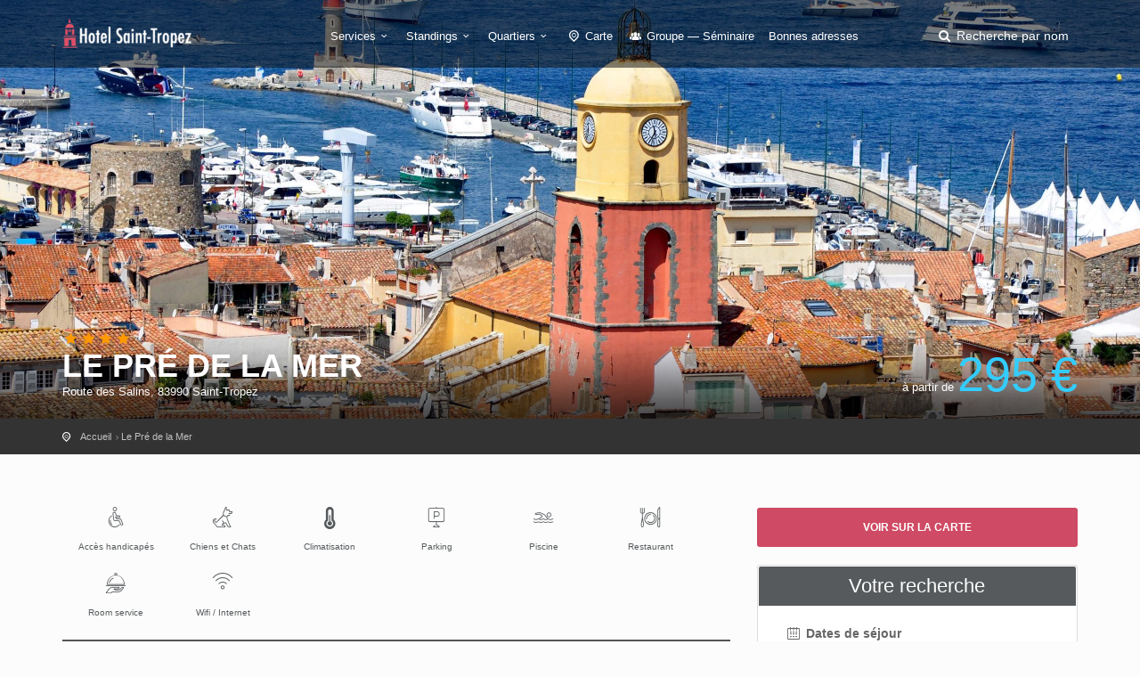

--- FILE ---
content_type: text/html; charset=utf-8
request_url: https://hotelasainttropez.com/le-pre-de-la-mer.htm
body_size: 5959
content:
<!DOCTYPE html><html lang="fr"><head><meta charset="utf-8">
<title>Hotel Saint Tropez Le Pré de la Mer</title>
<meta name="description" content="Luxe, calme et design pour cet hôtel boutique de 12 chambres et 2 suites, situé près de la mer.">
<meta name="keywords" content="cadre,luxueux,design,hôtel,boutique,situé,route,salins,100m,baie,canebiers,5,minutes,saint-tropez,pré,mer,havre,paix,unique,généreux,élégance,discrète,allure,folle,propose,douceur,art,vivre,provençale,séduisants,signature,décorative,identité,locale,revisi">
<meta property="og:title" content="Le Pré de la Mer">
<meta property="og:description" content="Luxe, calme et design pour cet hôtel boutique de 12 chambres et 2 suites, situé près de la mer.">
<meta property="og:type" content="place">
<meta property="og:url" content="https://hotelasainttropez.com/le-pre-de-la-mer.htm">
<meta property="og:location:latitude" content="43.265908">
<meta property="og:location:longitude" content="6.654498">
<meta property="og:image" content="https://hotelasainttropez.com/system/images/000/029/041/106318978-rect443.jpg?1547212210">
<meta name="twitter:title" content="Le Pré de la Mer">
<meta name="twitter:description" content="Luxe, calme et design pour cet hôtel boutique de 12 chambres et 2 suites, situé près de la mer.">
<meta name="twitter:card" content="summary_large_image">
<meta name="twitter:image:src" content="https://hotelasainttropez.com/system/images/000/029/041/106318978-rect443.jpg?1547212210">
<meta name="language" content="fr"><meta content="width=device-width, initial-scale=1, minimum-scale=1, maximum-scale=1" name="viewport" /><meta content="IE=edge" http-equiv="X-UA-Compatible" /><meta content="always" name="referrer" /><link href="/apple-touch-icon.png" rel="apple-touch-icon" sizes="180x180" /><link href="/favicon-32x32.png" rel="icon" sizes="32x32" type="image/png" /><link href="/favicon-16x16.png" rel="icon" sizes="16x16" type="image/png" /><link href="/site.webmanifest" rel="manifest" /><link rel="stylesheet" media="all" href="/assets/application-3040fec8f1f92eb3133374358dfa2a381db23a68eebb624f303caa08000fe4ff.css" /><link rel="stylesheet" media="all" href="/packs/css/application-4469a095.css" /><link as="style" href="https://cdnjs.cloudflare.com/ajax/libs/animate.css/3.7.2/animate.min.css" rel="preload" /><link href="https://cdnjs.cloudflare.com/ajax/libs/animate.css/3.7.2/animate.min.css" rel="stylesheet" /></head><body><div class="layer"></div><!--Mobile menu overlay mask--><div id="header"><div class="container"><div class="row"><div class="col-md-3 col-sm-3 col-xs-3"><div id="logo"><a href="/"><img alt="Hôtel à Saint Tropez" class="logo_normal" data-retina="true" src="/system/logos/000/000/052/logo_saint_tropez-normal.png?1548924299" /></a><a href="/"><img alt="Hôtel à Saint Tropez" class="logo_sticky" data-retina="true" src="/system/logo_stickies/000/000/052/logo_saint_tropez_fond_clair-normal.png?1548924299" /></a></div></div><nav class="col-md-9 col-sm-9 col-xs-9"><a class="cmn-toggle-switch cmn-toggle-switch__htx open_close" href="javascript:void(0);"><span>Menu mobile</span></a><div class="main-menu"><div id="header_menu"><img alt="Hôtel à Saint Tropez" class="logo_menu_mobile" data-retina="true" src="/system/logo_stickies/000/000/052/logo_saint_tropez_fond_clair-normal.png?1548924299" /></div><a class="open_close" href="#" id="close_in"><i class="icon_set_1_icon-77"></i></a><ul><li class="submenu"><a class="show-submenu" href="javascript:void(0);">Services<i class="icon-down-open-mini"></i></a><ul><li><a title="Hôtels proposant la Climatisation" href="/hotel-saint-tropez-climatisation">Hôtels proposant la Climatisation</a></li><li><a title="Hôtels acceptant les Chiens et chats" href="/hotel-saint-tropez-chiens-et-chats">Hôtels acceptant les Chiens et chats</a></li><li><a title="Hôtels avec Accès handicapés" href="/hotel-saint-tropez-acces-handicapes">Hôtels avec Accès handicapés</a></li><li><a title="Hôtels disposant de l&#39;Accès à internet" href="/hotel-saint-tropez-wifi-internet">Hôtels disposant de l&#39;Accès à internet</a></li><li><a title="Hôtels avec Parking" href="/hotel-saint-tropez-parking">Hôtels avec Parking</a></li><li><a title="Hôtels bénéficiant d&#39;une Piscine" href="/hotel-saint-tropez-piscine">Hôtels bénéficiant d&#39;une Piscine</a></li><li><a title="Hôtels avec Restaurant" href="/hotel-saint-tropez-restaurant">Hôtels avec Restaurant</a></li><li><a title="Hôtels équipés d&#39;un Room service" href="/hotel-saint-tropez-room-service">Hôtels équipés d&#39;un Room service</a></li></ul></li><li class="submenu"><a class="show-submenu" href="javascript:void(0);">Standings<i class="icon-down-open-mini"></i></a><ul><li><a title="Hotel Saint Tropez 2 étoiles" href="/hotel-saint-tropez-2-etoiles">Hotel Saint Tropez 2 étoiles</a></li><li><a title="Hotel Saint Tropez 3 étoiles" href="/hotel-saint-tropez-3-etoiles">Hotel Saint Tropez 3 étoiles</a></li><li><a title="Hotel Saint Tropez 4 étoiles" href="/hotel-saint-tropez-4-etoiles">Hotel Saint Tropez 4 étoiles</a></li><li><a title="Hotel Saint Tropez 5 étoiles" href="/hotel-saint-tropez-5-etoiles">Hotel Saint Tropez 5 étoiles</a></li><li><a title="Hotel Saint Tropez pas cher" href="/hotel-saint-tropez-pas-cher">Hotel Saint Tropez pas cher</a></li><li><a title="Hotel Saint Tropez Luxe" href="/hotel-saint-tropez-luxe">Hotel Saint Tropez Luxe</a></li></ul></li><li class="submenu"><a class="show-submenu" href="javascript:void(0);">Quartiers<i class="icon-down-open-mini"></i></a><ul><li><a title="Hotels de Gassin" href="/hotel-saint-tropez-gassin">Hotels de Gassin</a></li><li><a title="Hotels à Ramatuelle" href="/hotel-saint-tropez-ramatuelle">Hotels à Ramatuelle</a></li><li><a title="Hotels dans le centre de Saint-Tropez" href="/hotel-saint-tropez-centre">Hotels dans le centre de Saint-Tropez</a></li><li><a title="Hotels près de la plage" href="/hotel-saint-tropez-plage">Hotels près de la plage</a></li></ul></li><li><a href="/carte"><i class="icon-location-outline"></i> Carte</a></li><li><a title="Hotel Saint Tropez Groupe — Séminaire" href="/hotel-saint-tropez-groupe-seminaire"><i class="icon-group"></i> Groupe — Séminaire</a></li><li><a href="/sites-utiles.htm">Bonnes adresses</a></li></ul></div><ul id="top_tools"><li><a aria-expanded="false" data-title="Recherche parmi les hôtels de Saint Tropez" href="#" id="search_by_name_button" role="button"><i class="icon-search"></i> <span class="visible-lg-inline">Recherche par nom</span></a></li></ul></nav></div></div></div><section class="parallax-window" style="background:url(&#39;/system/generic_page_banners/000/000/052/banniere_generique_saint_tropez-big.jpg?1548861568&#39;) center / cover"><div id="hotel_anchor"></div><div class="parallax-content-2"><div class="container"><div class="row"><div class="col-md-8 col-sm-8"><span class="rating"><i class="icon-star voted"></i><i class="icon-star voted"></i><i class="icon-star voted"></i><i class="icon-star voted"></i></span><h1>Le Pré de la Mer</h1><span>Route des Salins, 83990 Saint-Tropez</span></div><div class="col-md-4 col-sm-4"><div class="hotel" id="price_single_main">à partir de <span class="best_price">295 €</span></div></div></div></div></div></section><div id="position" xmlns:v="http://rdf.data-vocabulary.org/#"><div class="container"><ul itemscope="" itemtype="http://data-vocabulary.org/Breadcrumb"><li><a href="/" itemprop="url"><span itemprop="title">Accueil</span></a></li><li itemscope="" itemtype="http://data-vocabulary.org/Breadcrumb"><a itemprop="url" href="/le-pre-de-la-mer.htm"><span itemprop="title">Le Pré de la Mer</span></a></li></ul></div></div><div class="collapse" data-description="Luxe, calme et design pour cet hôtel boutique de 12 chambres et 2 suites, situé près de la mer.
" data-icon-url="/assets/citytours/pin_hotel_colored-5c7c631c42f9a5edc244be99e2a0dbd87614182df6f51b2c4fb4cbd89e871081.png" data-image-url="/system/images/000/029/041/106318978-rect161.jpg?1547212210" data-lat="43.265908" data-lng="6.654498" data-name="Le Pré de la Mer" id="collapseMap"><div class="map" id="map"></div></div><div class="container margin_60"><div class="row"><div class="col-md-8" id="single_tour_desc"><div id="single_tour_feat"><ul class="list-inline"><li><i class="icon_set_1_icon-13"></i>Accès handicapés</li><li><i class="icon_set_1_icon-22"></i>Chiens et Chats</li><li><i class="icon-temperatire"></i>Climatisation</li><li><i class="icon_set_1_icon-27"></i>Parking</li><li><i class="icon_set_2_icon-110"></i>Piscine</li><li><i class="icon_set_1_icon-58"></i>Restaurant</li><li><i class="icon_set_1_icon-14"></i>Room service</li><li><i class="icon_set_1_icon-86"></i>Wifi / Internet</li></ul></div><p class="visible-sm visible-xs"><a aria-controls="collapseMap" aria-expanded="false" class="btn_map" data-toggle="collapse" href="#collapseMap">Voir sur la carte</a></p><div id="hotel-photos">
  <hotel-photos
    v-bind:photos="[{&quot;url&quot;:&quot;/system/images/000/029/041/106318978-big.jpg?1547212210&quot;},{&quot;url&quot;:&quot;/system/images/000/029/040/106318835-big.jpg?1547212209&quot;},{&quot;url&quot;:&quot;/system/images/000/029/038/65581180-big.jpg?1547212209&quot;},{&quot;url&quot;:&quot;/system/images/000/029/039/65581179-big.jpg?1547212209&quot;},{&quot;url&quot;:&quot;/system/images/000/029/042/65581106-big.jpg?1547212210&quot;},{&quot;url&quot;:&quot;/system/images/000/029/046/b4-big.jpg?1547212211&quot;},{&quot;url&quot;:&quot;/system/images/000/029/045/video-vueduciel-big.jpg?1547212211&quot;},{&quot;url&quot;:&quot;/system/images/000/029/044/le-pre-de-la-mer-saint-tropez-057-58457-960x600-big.jpg?1547212211&quot;},{&quot;url&quot;:&quot;/system/images/000/029/043/65581001-big.jpg?1547212210&quot;}]"
    v-bind:thumbnails="[{&quot;url&quot;:&quot;/system/images/000/029/041/106318978-small.jpg?1547212210&quot;},{&quot;url&quot;:&quot;/system/images/000/029/040/106318835-small.jpg?1547212209&quot;},{&quot;url&quot;:&quot;/system/images/000/029/038/65581180-small.jpg?1547212209&quot;},{&quot;url&quot;:&quot;/system/images/000/029/039/65581179-small.jpg?1547212209&quot;},{&quot;url&quot;:&quot;/system/images/000/029/042/65581106-small.jpg?1547212210&quot;},{&quot;url&quot;:&quot;/system/images/000/029/046/b4-small.jpg?1547212211&quot;},{&quot;url&quot;:&quot;/system/images/000/029/045/video-vueduciel-small.jpg?1547212211&quot;},{&quot;url&quot;:&quot;/system/images/000/029/044/le-pre-de-la-mer-saint-tropez-057-58457-960x600-small.jpg?1547212211&quot;},{&quot;url&quot;:&quot;/system/images/000/029/043/65581001-small.jpg?1547212210&quot;}]"
    ></hotel-photos>
</div>
<hr /><!--cache-key: hotel_desc_314308_1764137801--><div class="row"><div class="col-md-3"><h2>Présentation</h2></div><div class="col-md-9"><p>Cadre luxueux et design pour cet hôtel boutique situé sur la route des Salins, à 100m de la baie des Canebiers et à 5 minutes de Saint-Tropez. Le Pré de la Mer est un havre de paix unique et généreux, d&#39;une élégance discrète et d&#39;une allure folle, qui propose tout en douceur un art de vivre à la provençale des plus séduisants. La signature décorative : l&#39;identité locale revisitée avec un esprit contemporain. Bar et restaurant vous accueillent tout au long de la journée au bord de la piscine et des prestations détente complètent l&#39;ADN de cette adresse aussi chaleureuse qu&#39;une maison de famille.</p>
</div></div><hr /><div class="row"><div class="col-md-3"><h2>Chambres</h2>
</div><div class="col-md-9"><p>Les 12 chambres donnent sur le jardin et le patio, elles sont climatisées et possèdent toutes une <strong>terrasse privée</strong> pourvue de mobilier de jardin.</p>

<p>Les 2 <strong>suites</strong> disposent d&#39;un <strong>jardin privatif</strong> avec double exposition, d&#39;un côté le jardin, de l&#39;autre la piscine. Chacune peut communiquer avec une chambre standard pour constituer une grande suite.</p>

<p>Chambres et suites bénéficient d&#39;un sol chauffant, de la climatisation, d&#39;une salle de bain avec toilettes séparées, d&#39;un mini-bar, d&#39;un coffre-fort, d&#39;un téléviseur écran plat et d&#39;une machine Nespresso pour les suites.</p>
</div></div><hr /><div class="row"><div class="col-md-3"><h2>Atouts de l&#39;hôtel</h2>
</div><div class="col-md-9"><p>Le petit-déjeuner est servi au restaurant ou dans l&#39;intimité de votre chambre, entre 8h30 et 10h30.</p>

<p>Ouvert tous les jours midi et soir (sauf le lundi soir), le restaurant propose une cuisine inspirée du terroir. La piscine se mue le soir en un plancher éphémère recouvert d&#39;un élégant tapis d&#39;eau décoré de reflets lumineux. C&#39;est le lieu rêvé pour un <strong>dîner au chandelles</strong>.</p>

<p>Le room-service fonctionne de 12h30 à 23h. </p>

<p>La <strong>piscine</strong> est chauffée toute l&#39;année ; elle est équipée d&#39;un système Aqualift unique et modulable qui la fait réapparaître chaque matin avec un mur d&#39;eau. Le <strong>spa</strong> est doté d&#39;une salle de fitness, d&#39;une cabine de soins et d&#39;un hammam.</p>
</div></div><hr /><div class="row"><div class="col-md-3"><h2>Note</h2></div><div class="col-md-9"><div id="score_detail"><span>9.2</span> Superbe <small>(Basé sur <strong>222 avis</strong> de vrais clients de l'établissement)</small></div></div></div><hr /><div class="margin_30" id="hotel-rooms-availabilities"><hotel-rooms-availabilities hotel-id="314308"></hotel-rooms-availabilities></div><div class="row meta-blocks"><div class="col-sm-6"><div class="box_style_4 visible-lg" id="why_box"><i class="icon_set_1_icon-54"></i><h4>Pourquoi réserver sur <span>hotelasainttropez.com</span> ?</h4>

<p>Guide de référence pour trouver l&#39;hébergement qui vous correspond. Comparaison des prix et paiement sécurisé en ligne chez nos partenaires officiels.</p>
</div></div><div class="col-sm-6"><div class="box_style_4 visible-lg"><i class="icon-bell"></i><h4>Vous êtes <span>le propriétaire ?</span></h4><a class="phone" href="/contact">Contactez-nous</a><p>Pour toute demande concernant votre établissement</p></div></div></div></div><aside class="col-md-4 sticky sticky-under-header"><p class="hidden-sm hidden-xs"><a aria-controls="collapseMap" aria-expanded="false" class="btn_map" data-toggle="collapse" href="#collapseMap">Voir sur la carte</a></p><div class="box_style_1 expose"><h3 class="inner">Votre recherche</h3><div id="hotel-search"><hotel-search group-url-base="https://hoteldegroupes.hotelplanner.com/Group-Rate/?city=Saint+Tropez&amp;locale=fr_FR" v-bind:initial-adults="2"></hotel-search></div></div></aside></div></div><script src="https://maps.googleapis.com/maps/api/js?key=AIzaSyANYLdDPhuD6spr1htLfhgphCOCeY56-6A"></script><script src="/packs/js/map-2e11c339dd35b224708a.js"></script><div aria-labelledby="modal_room_title" class="modal fade" id="room_infos_modal" role="dialog" tabindex="-1"><div class="modal-dialog modal-lg"><div class="modal-content room-details" id="room_infos_modal_content"><div>&nbsp;</div></div></div></div><footer class="footer"><div class="container"><div class="row"><div class="col-sm-3"><h3>A propos</h3><ul><li><a href="/qui-sommes-nous.html">Qui sommes-nous ?</a></li><li><a href="/mentions-legales.html">Mentions légales</a></li><li><a href="/hotels/new">Hôtelier : inscrivez votre hôtel</a></li><li><a href="/sites-utiles.htm">Nos bonnes adresses</a></li></ul><h3>Besoin d'aide ?</h3><a href="/contact" id="email_footer">Contactez-nous</a></div><div class="col-sm-3"><h3>Découvrez Saint Tropez</h3><ul><li><a title="Hotels de Gassin" href="/hotel-saint-tropez-gassin">Hotels de Gassin</a></li><li><a title="Hotels à Ramatuelle" href="/hotel-saint-tropez-ramatuelle">Hotels à Ramatuelle</a></li><li><a title="Hotels dans le centre de Saint-Tropez" href="/hotel-saint-tropez-centre">Hotels dans le centre de Saint-Tropez</a></li><li><a title="Hotels près de la plage" href="/hotel-saint-tropez-plage">Hotels près de la plage</a></li></ul><a href="/carte" id="map_footer">Plan de Saint Tropez</a></div><div class="col-sm-3"><h3>Standings</h3><ul><li><a title="Hotel Saint Tropez 2 étoiles" href="/hotel-saint-tropez-2-etoiles">Hotel Saint Tropez 2 étoiles</a></li><li><a title="Hotel Saint Tropez 3 étoiles" href="/hotel-saint-tropez-3-etoiles">Hotel Saint Tropez 3 étoiles</a></li><li><a title="Hotel Saint Tropez 4 étoiles" href="/hotel-saint-tropez-4-etoiles">Hotel Saint Tropez 4 étoiles</a></li><li><a title="Hotel Saint Tropez 5 étoiles" href="/hotel-saint-tropez-5-etoiles">Hotel Saint Tropez 5 étoiles</a></li><li><a title="Hotel Saint Tropez pas cher" href="/hotel-saint-tropez-pas-cher">Hotel Saint Tropez pas cher</a></li><li><a title="Hotel Saint Tropez Luxe" href="/hotel-saint-tropez-luxe">Hotel Saint Tropez Luxe</a></li></ul></div><div class="col-sm-3"><h3>Services</h3><ul><li><a title="Hôtels proposant la Climatisation" href="/hotel-saint-tropez-climatisation">Hôtels proposant la Climatisation</a></li><li><a title="Hôtels acceptant les Chiens et chats" href="/hotel-saint-tropez-chiens-et-chats">Hôtels acceptant les Chiens et chats</a></li><li><a title="Hôtels avec Accès handicapés" href="/hotel-saint-tropez-acces-handicapes">Hôtels avec Accès handicapés</a></li><li><a title="Hôtels disposant de l&#39;Accès à internet" href="/hotel-saint-tropez-wifi-internet">Hôtels disposant de l&#39;Accès à internet</a></li><li><a title="Hôtels avec Parking" href="/hotel-saint-tropez-parking">Hôtels avec Parking</a></li><li><a title="Hôtels bénéficiant d&#39;une Piscine" href="/hotel-saint-tropez-piscine">Hôtels bénéficiant d&#39;une Piscine</a></li><li><a title="Hôtels avec Restaurant" href="/hotel-saint-tropez-restaurant">Hôtels avec Restaurant</a></li><li><a title="Hôtels équipés d&#39;un Room service" href="/hotel-saint-tropez-room-service">Hôtels équipés d&#39;un Room service</a></li></ul></div></div><div class="row"><div class="col-md-12"><div id="social_footer"><ul></ul><p>&copy; hotelasainttropez.com 2026</p></div></div></div></div></footer><div id="toTop"></div><!--Back to top button--><div id="modal"><modal-root></modal-root></div><script>
//<![CDATA[
window.gon={};gon.env="production";gon.sentry_dsn="3ff2dd8186d0498ca5429954e1895ed4";gon.booking_aid=361098;gon.iata=null;gon.dst_fallback="Saint Tropez, France";
//]]>
</script><script src="/packs/js/application-3da8f8b8325b7e122fa8.js"></script><script src="https://cf.bstatic.com/static/affiliate_base/js/search_extension.js"></script><script async src="https://www.googletagmanager.com/gtag/js?id=G-SMENEMGTPC"></script>
<script>
  window.dataLayer = window.dataLayer || [];
  function gtag(){dataLayer.push(arguments);}
  gtag('js', new Date());
  gtag('config', 'G-SMENEMGTPC');
</script>
</body></html>

--- FILE ---
content_type: application/javascript; charset=utf-8
request_url: https://hotelasainttropez.com/packs/js/application-3da8f8b8325b7e122fa8.js
body_size: 156181
content:
/*! For license information please see application-3da8f8b8325b7e122fa8.js.LICENSE.txt */
!function(){try{var t="undefined"!=typeof window?window:"undefined"!=typeof global?global:"undefined"!=typeof self?self:{},e=(new t.Error).stack;e&&(t._sentryDebugIds=t._sentryDebugIds||{},t._sentryDebugIds[e]="964e5896-ffc9-4550-9f7e-95a27265c5e5",t._sentryDebugIdIdentifier="sentry-dbid-964e5896-ffc9-4550-9f7e-95a27265c5e5")}catch(t){}}(),function(t){var e={};function n(r){if(e[r])return e[r].exports;var o=e[r]={i:r,l:!1,exports:{}};return t[r].call(o.exports,o,o.exports,n),o.l=!0,o.exports}n.m=t,n.c=e,n.d=function(t,e,r){n.o(t,e)||Object.defineProperty(t,e,{enumerable:!0,get:r})},n.r=function(t){"undefined"!==typeof Symbol&&Symbol.toStringTag&&Object.defineProperty(t,Symbol.toStringTag,{value:"Module"}),Object.defineProperty(t,"__esModule",{value:!0})},n.t=function(t,e){if(1&e&&(t=n(t)),8&e)return t;if(4&e&&"object"===typeof t&&t&&t.__esModule)return t;var r=Object.create(null);if(n.r(r),Object.defineProperty(r,"default",{enumerable:!0,value:t}),2&e&&"string"!=typeof t)for(var o in t)n.d(r,o,function(e){return t[e]}.bind(null,o));return r},n.n=function(t){var e=t&&t.__esModule?function(){return t.default}:function(){return t};return n.d(e,"a",e),e},n.o=function(t,e){return Object.prototype.hasOwnProperty.call(t,e)},n.p="/packs/",n(n.s=118)}([function(t,e,n){"use strict";n.d(e,"a",(function(){return a})),n.d(e,"b",(function(){return u})),n.d(e,"c",(function(){return c})),n.d(e,"d",(function(){return s}));var r=n(7),o=n(1),i="Sentry Logger ",a=["debug","info","warn","error","log","assert","trace"],s={};function u(t){if(!("console"in o.a))return t();var e=o.a.console,n={},r=Object.keys(s);r.forEach((function(t){var r=s[t];n[t]=e[t],e[t]=r}));try{return t()}finally{r.forEach((function(t){e[t]=n[t]}))}}var c=Object(o.b)("logger",(function(){var t=!1,e={enable:function(){t=!0},disable:function(){t=!1},isEnabled:function(){return t}};return r.a?a.forEach((function(n){e[n]=function(){for(var e=arguments.length,r=new Array(e),a=0;a<e;a++)r[a]=arguments[a];t&&u((function(){var t;(t=o.a.console)[n].apply(t,["".concat(i,"[").concat(n,"]:")].concat(r))}))}})):a.forEach((function(t){e[t]=function(){}})),e}))},function(t,e,n){"use strict";n.d(e,"a",(function(){return o})),n.d(e,"b",(function(){return i}));var r=n(9),o=globalThis;function i(t,e,n){var i=n||o,a=i.__SENTRY__=i.__SENTRY__||{},s=a[r.a]=a[r.a]||{};return s[t]||(s[t]=e())}},function(t,e,n){"use strict";function r(t){return r="function"==typeof Symbol&&"symbol"==typeof Symbol.iterator?function(t){return typeof t}:function(t){return t&&"function"==typeof Symbol&&t.constructor===Symbol&&t!==Symbol.prototype?"symbol":typeof t},r(t)}n.d(e,"a",(function(){return u})),n.d(e,"b",(function(){return c})),n.d(e,"c",(function(){return v})),n.d(e,"d",(function(){return i})),n.d(e,"e",(function(){return s})),n.d(e,"f",(function(){return h})),n.d(e,"g",(function(){return b})),n.d(e,"h",(function(){return f})),n.d(e,"i",(function(){return p})),n.d(e,"j",(function(){return d})),n.d(e,"k",(function(){return y})),n.d(e,"l",(function(){return l})),n.d(e,"m",(function(){return g})),n.d(e,"n",(function(){return m})),n.d(e,"o",(function(){return _}));var o=Object.prototype.toString;function i(t){switch(o.call(t)){case"[object Error]":case"[object Exception]":case"[object DOMException]":case"[object WebAssembly.Exception]":return!0;default:return b(t,Error)}}function a(t,e){return o.call(t)==="[object ".concat(e,"]")}function s(t){return a(t,"ErrorEvent")}function u(t){return a(t,"DOMError")}function c(t){return a(t,"DOMException")}function l(t){return a(t,"String")}function f(t){return"object"===r(t)&&null!==t&&"__sentry_template_string__"in t&&"__sentry_template_values__"in t}function d(t){return null===t||f(t)||"object"!==r(t)&&"function"!==typeof t}function p(t){return a(t,"Object")}function h(t){return"undefined"!==typeof Event&&b(t,Event)}function v(t){return"undefined"!==typeof Element&&b(t,Element)}function y(t){return a(t,"RegExp")}function m(t){return Boolean(t&&t.then&&"function"===typeof t.then)}function g(t){return p(t)&&"nativeEvent"in t&&"preventDefault"in t&&"stopPropagation"in t}function b(t,e){try{return t instanceof e}catch(n){return!1}}function _(t){return!("object"!==r(t)||null===t||!t.__isVue&&!t._isVue)}},function(t,e,n){"use strict";n.d(e,"a",(function(){return v})),n.d(e,"b",(function(){return g})),n.d(e,"c",(function(){return O})),n.d(e,"d",(function(){return w})),n.d(e,"e",(function(){return h})),n.d(e,"f",(function(){return m})),n.d(e,"g",(function(){return y}));var r=n(53),o=n(7),i=n(2),a=n(0),s=n(6);function u(t,e){var n="undefined"!==typeof Symbol&&t[Symbol.iterator]||t["@@iterator"];if(!n){if(Array.isArray(t)||(n=function(t,e){if(!t)return;if("string"===typeof t)return c(t,e);var n=Object.prototype.toString.call(t).slice(8,-1);"Object"===n&&t.constructor&&(n=t.constructor.name);if("Map"===n||"Set"===n)return Array.from(t);if("Arguments"===n||/^(?:Ui|I)nt(?:8|16|32)(?:Clamped)?Array$/.test(n))return c(t,e)}(t))||e&&t&&"number"===typeof t.length){n&&(t=n);var r=0,o=function(){};return{s:o,n:function(){return r>=t.length?{done:!0}:{done:!1,value:t[r++]}},e:function(t){throw t},f:o}}throw new TypeError("Invalid attempt to iterate non-iterable instance.\nIn order to be iterable, non-array objects must have a [Symbol.iterator]() method.")}var i,a=!0,s=!1;return{s:function(){n=n.call(t)},n:function(){var t=n.next();return a=t.done,t},e:function(t){s=!0,i=t},f:function(){try{a||null==n.return||n.return()}finally{if(s)throw i}}}}function c(t,e){(null==e||e>t.length)&&(e=t.length);for(var n=0,r=new Array(e);n<e;n++)r[n]=t[n];return r}function l(t){return l="function"==typeof Symbol&&"symbol"==typeof Symbol.iterator?function(t){return typeof t}:function(t){return t&&"function"==typeof Symbol&&t.constructor===Symbol&&t!==Symbol.prototype?"symbol":typeof t},l(t)}function f(t,e){var n=Object.keys(t);if(Object.getOwnPropertySymbols){var r=Object.getOwnPropertySymbols(t);e&&(r=r.filter((function(e){return Object.getOwnPropertyDescriptor(t,e).enumerable}))),n.push.apply(n,r)}return n}function d(t){for(var e=1;e<arguments.length;e++){var n=null!=arguments[e]?arguments[e]:{};e%2?f(Object(n),!0).forEach((function(e){p(t,e,n[e])})):Object.getOwnPropertyDescriptors?Object.defineProperties(t,Object.getOwnPropertyDescriptors(n)):f(Object(n)).forEach((function(e){Object.defineProperty(t,e,Object.getOwnPropertyDescriptor(n,e))}))}return t}function p(t,e,n){return e in t?Object.defineProperty(t,e,{value:n,enumerable:!0,configurable:!0,writable:!0}):t[e]=n,t}function h(t,e,n){if(e in t){var r=t[e],i=n(r);"function"===typeof i&&y(i,r);try{t[e]=i}catch(s){o.a&&a.c.log('Failed to replace method "'.concat(e,'" in object'),t)}}}function v(t,e,n){try{Object.defineProperty(t,e,{value:n,writable:!0,configurable:!0})}catch(r){o.a&&a.c.log('Failed to add non-enumerable property "'.concat(e,'" to object'),t)}}function y(t,e){try{var n=e.prototype||{};t.prototype=e.prototype=n,v(t,"__sentry_original__",e)}catch(r){}}function m(t){return t.__sentry_original__}function g(t){if(Object(i.d)(t))return d({message:t.message,name:t.name,stack:t.stack},_(t));if(Object(i.f)(t)){var e=d({type:t.type,target:b(t.target),currentTarget:b(t.currentTarget)},_(t));return"undefined"!==typeof CustomEvent&&Object(i.g)(t,CustomEvent)&&(e.detail=t.detail),e}return t}function b(t){try{return Object(i.c)(t)?Object(r.c)(t):Object.prototype.toString.call(t)}catch(e){return"<unknown>"}}function _(t){if("object"===l(t)&&null!==t){var e={};for(var n in t)Object.prototype.hasOwnProperty.call(t,n)&&(e[n]=t[n]);return e}return{}}function w(t){var e=arguments.length>1&&void 0!==arguments[1]?arguments[1]:40,n=Object.keys(g(t));n.sort();var r=n[0];if(!r)return"[object has no keys]";if(r.length>=e)return Object(s.d)(r,e);for(var o=n.length;o>0;o--){var i=n.slice(0,o).join(", ");if(!(i.length>e))return o===n.length?i:Object(s.d)(i,e)}return""}function O(t){return S(t,new Map)}function S(t,e){if(function(t){if(!Object(i.i)(t))return!1;try{var e=Object.getPrototypeOf(t).constructor.name;return!e||"Object"===e}catch(n){return!0}}(t)){var n=e.get(t);if(void 0!==n)return n;var r={};e.set(t,r);var o,a=u(Object.getOwnPropertyNames(t));try{for(a.s();!(o=a.n()).done;){var s=o.value;"undefined"!==typeof t[s]&&(r[s]=S(t[s],e))}}catch(f){a.e(f)}finally{a.f()}return r}if(Array.isArray(t)){var c=e.get(t);if(void 0!==c)return c;var l=[];return e.set(t,l),t.forEach((function(t){l.push(S(t,e))})),l}return t}},function(t,e,n){"use strict";n.r(e),function(t,n){function r(t){return r="function"==typeof Symbol&&"symbol"==typeof Symbol.iterator?function(t){return typeof t}:function(t){return t&&"function"==typeof Symbol&&t.constructor===Symbol&&t!==Symbol.prototype?"symbol":typeof t},r(t)}var o=Object.freeze({});function i(t){return void 0===t||null===t}function a(t){return void 0!==t&&null!==t}function s(t){return!0===t}function u(t){return"string"===typeof t||"number"===typeof t||"symbol"===r(t)||"boolean"===typeof t}function c(t){return null!==t&&"object"===r(t)}var l=Object.prototype.toString;function f(t){return"[object Object]"===l.call(t)}function d(t){return"[object RegExp]"===l.call(t)}function p(t){var e=parseFloat(String(t));return e>=0&&Math.floor(e)===e&&isFinite(t)}function h(t){return a(t)&&"function"===typeof t.then&&"function"===typeof t.catch}function v(t){return null==t?"":Array.isArray(t)||f(t)&&t.toString===l?JSON.stringify(t,null,2):String(t)}function y(t){var e=parseFloat(t);return isNaN(e)?t:e}function m(t,e){for(var n=Object.create(null),r=t.split(","),o=0;o<r.length;o++)n[r[o]]=!0;return e?function(t){return n[t.toLowerCase()]}:function(t){return n[t]}}var g=m("slot,component",!0),b=m("key,ref,slot,slot-scope,is");function _(t,e){if(t.length){var n=t.indexOf(e);if(n>-1)return t.splice(n,1)}}var w=Object.prototype.hasOwnProperty;function O(t,e){return w.call(t,e)}function S(t){var e=Object.create(null);return function(n){return e[n]||(e[n]=t(n))}}var k=/-(\w)/g,x=S((function(t){return t.replace(k,(function(t,e){return e?e.toUpperCase():""}))})),j=S((function(t){return t.charAt(0).toUpperCase()+t.slice(1)})),E=/\B([A-Z])/g,C=S((function(t){return t.replace(E,"-$1").toLowerCase()}));var D=Function.prototype.bind?function(t,e){return t.bind(e)}:function(t,e){function n(n){var r=arguments.length;return r?r>1?t.apply(e,arguments):t.call(e,n):t.call(e)}return n._length=t.length,n};function P(t,e){e=e||0;for(var n=t.length-e,r=new Array(n);n--;)r[n]=t[n+e];return r}function T(t,e){for(var n in e)t[n]=e[n];return t}function A(t){for(var e={},n=0;n<t.length;n++)t[n]&&T(e,t[n]);return e}function M(t,e,n){}var I=function(t,e,n){return!1},N=function(t){return t};function $(t,e){if(t===e)return!0;var n=c(t),r=c(e);if(!n||!r)return!n&&!r&&String(t)===String(e);try{var o=Array.isArray(t),i=Array.isArray(e);if(o&&i)return t.length===e.length&&t.every((function(t,n){return $(t,e[n])}));if(t instanceof Date&&e instanceof Date)return t.getTime()===e.getTime();if(o||i)return!1;var a=Object.keys(t),s=Object.keys(e);return a.length===s.length&&a.every((function(n){return $(t[n],e[n])}))}catch(u){return!1}}function L(t,e){for(var n=0;n<t.length;n++)if($(t[n],e))return n;return-1}function R(t){var e=!1;return function(){e||(e=!0,t.apply(this,arguments))}}var F="data-server-rendered",U=["component","directive","filter"],Y=["beforeCreate","created","beforeMount","mounted","beforeUpdate","updated","beforeDestroy","destroyed","activated","deactivated","errorCaptured","serverPrefetch"],B={optionMergeStrategies:Object.create(null),silent:!1,productionTip:!1,devtools:!1,performance:!1,errorHandler:null,warnHandler:null,ignoredElements:[],keyCodes:Object.create(null),isReservedTag:I,isReservedAttr:I,isUnknownElement:I,getTagNamespace:M,parsePlatformTagName:N,mustUseProp:I,async:!0,_lifecycleHooks:Y},H=/a-zA-Z\u00B7\u00C0-\u00D6\u00D8-\u00F6\u00F8-\u037D\u037F-\u1FFF\u200C-\u200D\u203F-\u2040\u2070-\u218F\u2C00-\u2FEF\u3001-\uD7FF\uF900-\uFDCF\uFDF0-\uFFFD/;function W(t){var e=(t+"").charCodeAt(0);return 36===e||95===e}function V(t,e,n,r){Object.defineProperty(t,e,{value:n,enumerable:!!r,writable:!0,configurable:!0})}var z=new RegExp("[^"+H.source+".$_\\d]");var q,G="__proto__"in{},X="undefined"!==typeof window,J="undefined"!==typeof WXEnvironment&&!!WXEnvironment.platform,Q=J&&WXEnvironment.platform.toLowerCase(),K=X&&window.navigator.userAgent.toLowerCase(),Z=K&&/msie|trident/.test(K),tt=K&&K.indexOf("msie 9.0")>0,et=K&&K.indexOf("edge/")>0,nt=(K&&K.indexOf("android"),K&&/iphone|ipad|ipod|ios/.test(K)||"ios"===Q),rt=(K&&/chrome\/\d+/.test(K),K&&/phantomjs/.test(K),K&&K.match(/firefox\/(\d+)/)),ot={}.watch,it=!1;if(X)try{var at={};Object.defineProperty(at,"passive",{get:function(){it=!0}}),window.addEventListener("test-passive",null,at)}catch(ks){}var st=function(){return void 0===q&&(q=!X&&!J&&"undefined"!==typeof t&&(t.process&&"server"===t.process.env.VUE_ENV)),q},ut=X&&window.__VUE_DEVTOOLS_GLOBAL_HOOK__;function ct(t){return"function"===typeof t&&/native code/.test(t.toString())}var lt,ft="undefined"!==typeof Symbol&&ct(Symbol)&&"undefined"!==typeof Reflect&&ct(Reflect.ownKeys);lt="undefined"!==typeof Set&&ct(Set)?Set:function(){function t(){this.set=Object.create(null)}return t.prototype.has=function(t){return!0===this.set[t]},t.prototype.add=function(t){this.set[t]=!0},t.prototype.clear=function(){this.set=Object.create(null)},t}();var dt=M,pt=0,ht=function(){this.id=pt++,this.subs=[]};ht.prototype.addSub=function(t){this.subs.push(t)},ht.prototype.removeSub=function(t){_(this.subs,t)},ht.prototype.depend=function(){ht.target&&ht.target.addDep(this)},ht.prototype.notify=function(){var t=this.subs.slice();for(var e=0,n=t.length;e<n;e++)t[e].update()},ht.target=null;var vt=[];function yt(t){vt.push(t),ht.target=t}function mt(){vt.pop(),ht.target=vt[vt.length-1]}var gt=function(t,e,n,r,o,i,a,s){this.tag=t,this.data=e,this.children=n,this.text=r,this.elm=o,this.ns=void 0,this.context=i,this.fnContext=void 0,this.fnOptions=void 0,this.fnScopeId=void 0,this.key=e&&e.key,this.componentOptions=a,this.componentInstance=void 0,this.parent=void 0,this.raw=!1,this.isStatic=!1,this.isRootInsert=!0,this.isComment=!1,this.isCloned=!1,this.isOnce=!1,this.asyncFactory=s,this.asyncMeta=void 0,this.isAsyncPlaceholder=!1},bt={child:{configurable:!0}};bt.child.get=function(){return this.componentInstance},Object.defineProperties(gt.prototype,bt);var _t=function(t){void 0===t&&(t="");var e=new gt;return e.text=t,e.isComment=!0,e};function wt(t){return new gt(void 0,void 0,void 0,String(t))}function Ot(t){var e=new gt(t.tag,t.data,t.children&&t.children.slice(),t.text,t.elm,t.context,t.componentOptions,t.asyncFactory);return e.ns=t.ns,e.isStatic=t.isStatic,e.key=t.key,e.isComment=t.isComment,e.fnContext=t.fnContext,e.fnOptions=t.fnOptions,e.fnScopeId=t.fnScopeId,e.asyncMeta=t.asyncMeta,e.isCloned=!0,e}var St=Array.prototype,kt=Object.create(St);["push","pop","shift","unshift","splice","sort","reverse"].forEach((function(t){var e=St[t];V(kt,t,(function(){for(var n=[],r=arguments.length;r--;)n[r]=arguments[r];var o,i=e.apply(this,n),a=this.__ob__;switch(t){case"push":case"unshift":o=n;break;case"splice":o=n.slice(2)}return o&&a.observeArray(o),a.dep.notify(),i}))}));var xt=Object.getOwnPropertyNames(kt),jt=!0;function Et(t){jt=t}var Ct=function(t){this.value=t,this.dep=new ht,this.vmCount=0,V(t,"__ob__",this),Array.isArray(t)?(G?function(t,e){t.__proto__=e}(t,kt):function(t,e,n){for(var r=0,o=n.length;r<o;r++){var i=n[r];V(t,i,e[i])}}(t,kt,xt),this.observeArray(t)):this.walk(t)};function Dt(t,e){var n;if(c(t)&&!(t instanceof gt))return O(t,"__ob__")&&t.__ob__ instanceof Ct?n=t.__ob__:jt&&!st()&&(Array.isArray(t)||f(t))&&Object.isExtensible(t)&&!t._isVue&&(n=new Ct(t)),e&&n&&n.vmCount++,n}function Pt(t,e,n,r,o){var i=new ht,a=Object.getOwnPropertyDescriptor(t,e);if(!a||!1!==a.configurable){var s=a&&a.get,u=a&&a.set;s&&!u||2!==arguments.length||(n=t[e]);var c=!o&&Dt(n);Object.defineProperty(t,e,{enumerable:!0,configurable:!0,get:function(){var e=s?s.call(t):n;return ht.target&&(i.depend(),c&&(c.dep.depend(),Array.isArray(e)&&Mt(e))),e},set:function(e){var r=s?s.call(t):n;e===r||e!==e&&r!==r||s&&!u||(u?u.call(t,e):n=e,c=!o&&Dt(e),i.notify())}})}}function Tt(t,e,n){if(Array.isArray(t)&&p(e))return t.length=Math.max(t.length,e),t.splice(e,1,n),n;if(e in t&&!(e in Object.prototype))return t[e]=n,n;var r=t.__ob__;return t._isVue||r&&r.vmCount?n:r?(Pt(r.value,e,n),r.dep.notify(),n):(t[e]=n,n)}function At(t,e){if(Array.isArray(t)&&p(e))t.splice(e,1);else{var n=t.__ob__;t._isVue||n&&n.vmCount||O(t,e)&&(delete t[e],n&&n.dep.notify())}}function Mt(t){for(var e=void 0,n=0,r=t.length;n<r;n++)(e=t[n])&&e.__ob__&&e.__ob__.dep.depend(),Array.isArray(e)&&Mt(e)}Ct.prototype.walk=function(t){for(var e=Object.keys(t),n=0;n<e.length;n++)Pt(t,e[n])},Ct.prototype.observeArray=function(t){for(var e=0,n=t.length;e<n;e++)Dt(t[e])};var It=B.optionMergeStrategies;function Nt(t,e){if(!e)return t;for(var n,r,o,i=ft?Reflect.ownKeys(e):Object.keys(e),a=0;a<i.length;a++)"__ob__"!==(n=i[a])&&(r=t[n],o=e[n],O(t,n)?r!==o&&f(r)&&f(o)&&Nt(r,o):Tt(t,n,o));return t}function $t(t,e,n){return n?function(){var r="function"===typeof e?e.call(n,n):e,o="function"===typeof t?t.call(n,n):t;return r?Nt(r,o):o}:e?t?function(){return Nt("function"===typeof e?e.call(this,this):e,"function"===typeof t?t.call(this,this):t)}:e:t}function Lt(t,e){var n=e?t?t.concat(e):Array.isArray(e)?e:[e]:t;return n?function(t){for(var e=[],n=0;n<t.length;n++)-1===e.indexOf(t[n])&&e.push(t[n]);return e}(n):n}function Rt(t,e,n,r){var o=Object.create(t||null);return e?T(o,e):o}It.data=function(t,e,n){return n?$t(t,e,n):e&&"function"!==typeof e?t:$t(t,e)},Y.forEach((function(t){It[t]=Lt})),U.forEach((function(t){It[t+"s"]=Rt})),It.watch=function(t,e,n,r){if(t===ot&&(t=void 0),e===ot&&(e=void 0),!e)return Object.create(t||null);if(!t)return e;var o={};for(var i in T(o,t),e){var a=o[i],s=e[i];a&&!Array.isArray(a)&&(a=[a]),o[i]=a?a.concat(s):Array.isArray(s)?s:[s]}return o},It.props=It.methods=It.inject=It.computed=function(t,e,n,r){if(!t)return e;var o=Object.create(null);return T(o,t),e&&T(o,e),o},It.provide=$t;var Ft=function(t,e){return void 0===e?t:e};function Ut(t,e,n){if("function"===typeof e&&(e=e.options),function(t,e){var n=t.props;if(n){var r,o,i={};if(Array.isArray(n))for(r=n.length;r--;)"string"===typeof(o=n[r])&&(i[x(o)]={type:null});else if(f(n))for(var a in n)o=n[a],i[x(a)]=f(o)?o:{type:o};t.props=i}}(e),function(t,e){var n=t.inject;if(n){var r=t.inject={};if(Array.isArray(n))for(var o=0;o<n.length;o++)r[n[o]]={from:n[o]};else if(f(n))for(var i in n){var a=n[i];r[i]=f(a)?T({from:i},a):{from:a}}}}(e),function(t){var e=t.directives;if(e)for(var n in e){var r=e[n];"function"===typeof r&&(e[n]={bind:r,update:r})}}(e),!e._base&&(e.extends&&(t=Ut(t,e.extends,n)),e.mixins))for(var r=0,o=e.mixins.length;r<o;r++)t=Ut(t,e.mixins[r],n);var i,a={};for(i in t)s(i);for(i in e)O(t,i)||s(i);function s(r){var o=It[r]||Ft;a[r]=o(t[r],e[r],n,r)}return a}function Yt(t,e,n,r){if("string"===typeof n){var o=t[e];if(O(o,n))return o[n];var i=x(n);if(O(o,i))return o[i];var a=j(i);return O(o,a)?o[a]:o[n]||o[i]||o[a]}}function Bt(t,e,n,r){var o=e[t],i=!O(n,t),a=n[t],s=zt(Boolean,o.type);if(s>-1)if(i&&!O(o,"default"))a=!1;else if(""===a||a===C(t)){var u=zt(String,o.type);(u<0||s<u)&&(a=!0)}if(void 0===a){a=function(t,e,n){if(!O(e,"default"))return;var r=e.default;0;if(t&&t.$options.propsData&&void 0===t.$options.propsData[n]&&void 0!==t._props[n])return t._props[n];return"function"===typeof r&&"Function"!==Wt(e.type)?r.call(t):r}(r,o,t);var c=jt;Et(!0),Dt(a),Et(c)}return a}var Ht=/^\s*function (\w+)/;function Wt(t){var e=t&&t.toString().match(Ht);return e?e[1]:""}function Vt(t,e){return Wt(t)===Wt(e)}function zt(t,e){if(!Array.isArray(e))return Vt(e,t)?0:-1;for(var n=0,r=e.length;n<r;n++)if(Vt(e[n],t))return n;return-1}function qt(t,e,n){yt();try{if(e)for(var r=e;r=r.$parent;){var o=r.$options.errorCaptured;if(o)for(var i=0;i<o.length;i++)try{if(!1===o[i].call(r,t,e,n))return}catch(ks){Xt(ks,r,"errorCaptured hook")}}Xt(t,e,n)}finally{mt()}}function Gt(t,e,n,r,o){var i;try{(i=n?t.apply(e,n):t.call(e))&&!i._isVue&&h(i)&&!i._handled&&(i.catch((function(t){return qt(t,r,o+" (Promise/async)")})),i._handled=!0)}catch(ks){qt(ks,r,o)}return i}function Xt(t,e,n){if(B.errorHandler)try{return B.errorHandler.call(null,t,e,n)}catch(ks){ks!==t&&Jt(ks,null,"config.errorHandler")}Jt(t,e,n)}function Jt(t,e,n){if(!X&&!J||"undefined"===typeof console)throw t;console.error(t)}var Qt,Kt=!1,Zt=[],te=!1;function ee(){te=!1;var t=Zt.slice(0);Zt.length=0;for(var e=0;e<t.length;e++)t[e]()}if("undefined"!==typeof Promise&&ct(Promise)){var ne=Promise.resolve();Qt=function(){ne.then(ee),nt&&setTimeout(M)},Kt=!0}else if(Z||"undefined"===typeof MutationObserver||!ct(MutationObserver)&&"[object MutationObserverConstructor]"!==MutationObserver.toString())Qt="undefined"!==typeof n&&ct(n)?function(){n(ee)}:function(){setTimeout(ee,0)};else{var re=1,oe=new MutationObserver(ee),ie=document.createTextNode(String(re));oe.observe(ie,{characterData:!0}),Qt=function(){re=(re+1)%2,ie.data=String(re)},Kt=!0}function ae(t,e){var n;if(Zt.push((function(){if(t)try{t.call(e)}catch(ks){qt(ks,e,"nextTick")}else n&&n(e)})),te||(te=!0,Qt()),!t&&"undefined"!==typeof Promise)return new Promise((function(t){n=t}))}var se=new lt;function ue(t){ce(t,se),se.clear()}function ce(t,e){var n,r,o=Array.isArray(t);if(!(!o&&!c(t)||Object.isFrozen(t)||t instanceof gt)){if(t.__ob__){var i=t.__ob__.dep.id;if(e.has(i))return;e.add(i)}if(o)for(n=t.length;n--;)ce(t[n],e);else for(n=(r=Object.keys(t)).length;n--;)ce(t[r[n]],e)}}var le=S((function(t){var e="&"===t.charAt(0),n="~"===(t=e?t.slice(1):t).charAt(0),r="!"===(t=n?t.slice(1):t).charAt(0);return{name:t=r?t.slice(1):t,once:n,capture:r,passive:e}}));function fe(t,e){function n(){var t=arguments,r=n.fns;if(!Array.isArray(r))return Gt(r,null,arguments,e,"v-on handler");for(var o=r.slice(),i=0;i<o.length;i++)Gt(o[i],null,t,e,"v-on handler")}return n.fns=t,n}function de(t,e,n,r,o,a){var u,c,l,f;for(u in t)c=t[u],l=e[u],f=le(u),i(c)||(i(l)?(i(c.fns)&&(c=t[u]=fe(c,a)),s(f.once)&&(c=t[u]=o(f.name,c,f.capture)),n(f.name,c,f.capture,f.passive,f.params)):c!==l&&(l.fns=c,t[u]=l));for(u in e)i(t[u])&&r((f=le(u)).name,e[u],f.capture)}function pe(t,e,n){var r;t instanceof gt&&(t=t.data.hook||(t.data.hook={}));var o=t[e];function u(){n.apply(this,arguments),_(r.fns,u)}i(o)?r=fe([u]):a(o.fns)&&s(o.merged)?(r=o).fns.push(u):r=fe([o,u]),r.merged=!0,t[e]=r}function he(t,e,n,r,o){if(a(e)){if(O(e,n))return t[n]=e[n],o||delete e[n],!0;if(O(e,r))return t[n]=e[r],o||delete e[r],!0}return!1}function ve(t){return u(t)?[wt(t)]:Array.isArray(t)?me(t):void 0}function ye(t){return a(t)&&a(t.text)&&!1===t.isComment}function me(t,e){var n,r,o,c,l=[];for(n=0;n<t.length;n++)i(r=t[n])||"boolean"===typeof r||(c=l[o=l.length-1],Array.isArray(r)?r.length>0&&(ye((r=me(r,(e||"")+"_"+n))[0])&&ye(c)&&(l[o]=wt(c.text+r[0].text),r.shift()),l.push.apply(l,r)):u(r)?ye(c)?l[o]=wt(c.text+r):""!==r&&l.push(wt(r)):ye(r)&&ye(c)?l[o]=wt(c.text+r.text):(s(t._isVList)&&a(r.tag)&&i(r.key)&&a(e)&&(r.key="__vlist"+e+"_"+n+"__"),l.push(r)));return l}function ge(t,e){if(t){for(var n=Object.create(null),r=ft?Reflect.ownKeys(t):Object.keys(t),o=0;o<r.length;o++){var i=r[o];if("__ob__"!==i){for(var a=t[i].from,s=e;s;){if(s._provided&&O(s._provided,a)){n[i]=s._provided[a];break}s=s.$parent}if(!s)if("default"in t[i]){var u=t[i].default;n[i]="function"===typeof u?u.call(e):u}else 0}}return n}}function be(t,e){if(!t||!t.length)return{};for(var n={},r=0,o=t.length;r<o;r++){var i=t[r],a=i.data;if(a&&a.attrs&&a.attrs.slot&&delete a.attrs.slot,i.context!==e&&i.fnContext!==e||!a||null==a.slot)(n.default||(n.default=[])).push(i);else{var s=a.slot,u=n[s]||(n[s]=[]);"template"===i.tag?u.push.apply(u,i.children||[]):u.push(i)}}for(var c in n)n[c].every(_e)&&delete n[c];return n}function _e(t){return t.isComment&&!t.asyncFactory||" "===t.text}function we(t){return t.isComment&&t.asyncFactory}function Oe(t,e,n){var r,i=Object.keys(e).length>0,a=t?!!t.$stable:!i,s=t&&t.$key;if(t){if(t._normalized)return t._normalized;if(a&&n&&n!==o&&s===n.$key&&!i&&!n.$hasNormal)return n;for(var u in r={},t)t[u]&&"$"!==u[0]&&(r[u]=Se(e,u,t[u]))}else r={};for(var c in e)c in r||(r[c]=ke(e,c));return t&&Object.isExtensible(t)&&(t._normalized=r),V(r,"$stable",a),V(r,"$key",s),V(r,"$hasNormal",i),r}function Se(t,e,n){var o=function(){var t=arguments.length?n.apply(null,arguments):n({}),e=(t=t&&"object"===r(t)&&!Array.isArray(t)?[t]:ve(t))&&t[0];return t&&(!e||1===t.length&&e.isComment&&!we(e))?void 0:t};return n.proxy&&Object.defineProperty(t,e,{get:o,enumerable:!0,configurable:!0}),o}function ke(t,e){return function(){return t[e]}}function xe(t,e){var n,r,o,i,s;if(Array.isArray(t)||"string"===typeof t)for(n=new Array(t.length),r=0,o=t.length;r<o;r++)n[r]=e(t[r],r);else if("number"===typeof t)for(n=new Array(t),r=0;r<t;r++)n[r]=e(r+1,r);else if(c(t))if(ft&&t[Symbol.iterator]){n=[];for(var u=t[Symbol.iterator](),l=u.next();!l.done;)n.push(e(l.value,n.length)),l=u.next()}else for(i=Object.keys(t),n=new Array(i.length),r=0,o=i.length;r<o;r++)s=i[r],n[r]=e(t[s],s,r);return a(n)||(n=[]),n._isVList=!0,n}function je(t,e,n,r){var o,i=this.$scopedSlots[t];i?(n=n||{},r&&(n=T(T({},r),n)),o=i(n)||("function"===typeof e?e():e)):o=this.$slots[t]||("function"===typeof e?e():e);var a=n&&n.slot;return a?this.$createElement("template",{slot:a},o):o}function Ee(t){return Yt(this.$options,"filters",t)||N}function Ce(t,e){return Array.isArray(t)?-1===t.indexOf(e):t!==e}function De(t,e,n,r,o){var i=B.keyCodes[e]||n;return o&&r&&!B.keyCodes[e]?Ce(o,r):i?Ce(i,t):r?C(r)!==e:void 0===t}function Pe(t,e,n,r,o){if(n)if(c(n)){var i;Array.isArray(n)&&(n=A(n));var a=function(a){if("class"===a||"style"===a||b(a))i=t;else{var s=t.attrs&&t.attrs.type;i=r||B.mustUseProp(e,s,a)?t.domProps||(t.domProps={}):t.attrs||(t.attrs={})}var u=x(a),c=C(a);u in i||c in i||(i[a]=n[a],o&&((t.on||(t.on={}))["update:"+a]=function(t){n[a]=t}))};for(var s in n)a(s)}else;return t}function Te(t,e){var n=this._staticTrees||(this._staticTrees=[]),r=n[t];return r&&!e||Me(r=n[t]=this.$options.staticRenderFns[t].call(this._renderProxy,null,this),"__static__"+t,!1),r}function Ae(t,e,n){return Me(t,"__once__"+e+(n?"_"+n:""),!0),t}function Me(t,e,n){if(Array.isArray(t))for(var r=0;r<t.length;r++)t[r]&&"string"!==typeof t[r]&&Ie(t[r],e+"_"+r,n);else Ie(t,e,n)}function Ie(t,e,n){t.isStatic=!0,t.key=e,t.isOnce=n}function Ne(t,e){if(e)if(f(e)){var n=t.on=t.on?T({},t.on):{};for(var r in e){var o=n[r],i=e[r];n[r]=o?[].concat(o,i):i}}else;return t}function $e(t,e,n,r){e=e||{$stable:!n};for(var o=0;o<t.length;o++){var i=t[o];Array.isArray(i)?$e(i,e,n):i&&(i.proxy&&(i.fn.proxy=!0),e[i.key]=i.fn)}return r&&(e.$key=r),e}function Le(t,e){for(var n=0;n<e.length;n+=2){var r=e[n];"string"===typeof r&&r&&(t[e[n]]=e[n+1])}return t}function Re(t,e){return"string"===typeof t?e+t:t}function Fe(t){t._o=Ae,t._n=y,t._s=v,t._l=xe,t._t=je,t._q=$,t._i=L,t._m=Te,t._f=Ee,t._k=De,t._b=Pe,t._v=wt,t._e=_t,t._u=$e,t._g=Ne,t._d=Le,t._p=Re}function Ue(t,e,n,r,i){var a,u=this,c=i.options;O(r,"_uid")?(a=Object.create(r))._original=r:(a=r,r=r._original);var l=s(c._compiled),f=!l;this.data=t,this.props=e,this.children=n,this.parent=r,this.listeners=t.on||o,this.injections=ge(c.inject,r),this.slots=function(){return u.$slots||Oe(t.scopedSlots,u.$slots=be(n,r)),u.$slots},Object.defineProperty(this,"scopedSlots",{enumerable:!0,get:function(){return Oe(t.scopedSlots,this.slots())}}),l&&(this.$options=c,this.$slots=this.slots(),this.$scopedSlots=Oe(t.scopedSlots,this.$slots)),c._scopeId?this._c=function(t,e,n,o){var i=qe(a,t,e,n,o,f);return i&&!Array.isArray(i)&&(i.fnScopeId=c._scopeId,i.fnContext=r),i}:this._c=function(t,e,n,r){return qe(a,t,e,n,r,f)}}function Ye(t,e,n,r,o){var i=Ot(t);return i.fnContext=n,i.fnOptions=r,e.slot&&((i.data||(i.data={})).slot=e.slot),i}function Be(t,e){for(var n in e)t[x(n)]=e[n]}Fe(Ue.prototype);var He={init:function(t,e){if(t.componentInstance&&!t.componentInstance._isDestroyed&&t.data.keepAlive){var n=t;He.prepatch(n,n)}else{(t.componentInstance=function(t,e){var n={_isComponent:!0,_parentVnode:t,parent:e},r=t.data.inlineTemplate;a(r)&&(n.render=r.render,n.staticRenderFns=r.staticRenderFns);return new t.componentOptions.Ctor(n)}(t,rn)).$mount(e?t.elm:void 0,e)}},prepatch:function(t,e){var n=e.componentOptions;!function(t,e,n,r,i){0;var a=r.data.scopedSlots,s=t.$scopedSlots,u=!!(a&&!a.$stable||s!==o&&!s.$stable||a&&t.$scopedSlots.$key!==a.$key||!a&&t.$scopedSlots.$key),c=!!(i||t.$options._renderChildren||u);t.$options._parentVnode=r,t.$vnode=r,t._vnode&&(t._vnode.parent=r);if(t.$options._renderChildren=i,t.$attrs=r.data.attrs||o,t.$listeners=n||o,e&&t.$options.props){Et(!1);for(var l=t._props,f=t.$options._propKeys||[],d=0;d<f.length;d++){var p=f[d],h=t.$options.props;l[p]=Bt(p,h,e,t)}Et(!0),t.$options.propsData=e}n=n||o;var v=t.$options._parentListeners;t.$options._parentListeners=n,nn(t,n,v),c&&(t.$slots=be(i,r.context),t.$forceUpdate());0}(e.componentInstance=t.componentInstance,n.propsData,n.listeners,e,n.children)},insert:function(t){var e,n=t.context,r=t.componentInstance;r._isMounted||(r._isMounted=!0,cn(r,"mounted")),t.data.keepAlive&&(n._isMounted?((e=r)._inactive=!1,fn.push(e)):sn(r,!0))},destroy:function(t){var e=t.componentInstance;e._isDestroyed||(t.data.keepAlive?un(e,!0):e.$destroy())}},We=Object.keys(He);function Ve(t,e,n,r,u){if(!i(t)){var l=n.$options._base;if(c(t)&&(t=l.extend(t)),"function"===typeof t){var f;if(i(t.cid)&&(t=function(t,e){if(s(t.error)&&a(t.errorComp))return t.errorComp;if(a(t.resolved))return t.resolved;var n=Je;n&&a(t.owners)&&-1===t.owners.indexOf(n)&&t.owners.push(n);if(s(t.loading)&&a(t.loadingComp))return t.loadingComp;if(n&&!a(t.owners)){var r=t.owners=[n],o=!0,u=null,l=null;n.$on("hook:destroyed",(function(){return _(r,n)}));var f=function(t){for(var e=0,n=r.length;e<n;e++)r[e].$forceUpdate();t&&(r.length=0,null!==u&&(clearTimeout(u),u=null),null!==l&&(clearTimeout(l),l=null))},d=R((function(n){t.resolved=Qe(n,e),o?r.length=0:f(!0)})),p=R((function(e){a(t.errorComp)&&(t.error=!0,f(!0))})),v=t(d,p);return c(v)&&(h(v)?i(t.resolved)&&v.then(d,p):h(v.component)&&(v.component.then(d,p),a(v.error)&&(t.errorComp=Qe(v.error,e)),a(v.loading)&&(t.loadingComp=Qe(v.loading,e),0===v.delay?t.loading=!0:u=setTimeout((function(){u=null,i(t.resolved)&&i(t.error)&&(t.loading=!0,f(!1))}),v.delay||200)),a(v.timeout)&&(l=setTimeout((function(){l=null,i(t.resolved)&&p(null)}),v.timeout)))),o=!1,t.loading?t.loadingComp:t.resolved}}(f=t,l),void 0===t))return function(t,e,n,r,o){var i=_t();return i.asyncFactory=t,i.asyncMeta={data:e,context:n,children:r,tag:o},i}(f,e,n,r,u);e=e||{},Tn(t),a(e.model)&&function(t,e){var n=t.model&&t.model.prop||"value",r=t.model&&t.model.event||"input";(e.attrs||(e.attrs={}))[n]=e.model.value;var o=e.on||(e.on={}),i=o[r],s=e.model.callback;a(i)?(Array.isArray(i)?-1===i.indexOf(s):i!==s)&&(o[r]=[s].concat(i)):o[r]=s}(t.options,e);var d=function(t,e,n){var r=e.options.props;if(!i(r)){var o={},s=t.attrs,u=t.props;if(a(s)||a(u))for(var c in r){var l=C(c);he(o,u,c,l,!0)||he(o,s,c,l,!1)}return o}}(e,t);if(s(t.options.functional))return function(t,e,n,r,i){var s=t.options,u={},c=s.props;if(a(c))for(var l in c)u[l]=Bt(l,c,e||o);else a(n.attrs)&&Be(u,n.attrs),a(n.props)&&Be(u,n.props);var f=new Ue(n,u,i,r,t),d=s.render.call(null,f._c,f);if(d instanceof gt)return Ye(d,n,f.parent,s);if(Array.isArray(d)){for(var p=ve(d)||[],h=new Array(p.length),v=0;v<p.length;v++)h[v]=Ye(p[v],n,f.parent,s);return h}}(t,d,e,n,r);var p=e.on;if(e.on=e.nativeOn,s(t.options.abstract)){var v=e.slot;e={},v&&(e.slot=v)}!function(t){for(var e=t.hook||(t.hook={}),n=0;n<We.length;n++){var r=We[n],o=e[r],i=He[r];o===i||o&&o._merged||(e[r]=o?ze(i,o):i)}}(e);var y=t.options.name||u;return new gt("vue-component-"+t.cid+(y?"-"+y:""),e,void 0,void 0,void 0,n,{Ctor:t,propsData:d,listeners:p,tag:u,children:r},f)}}}function ze(t,e){var n=function(n,r){t(n,r),e(n,r)};return n._merged=!0,n}function qe(t,e,n,r,o,i){return(Array.isArray(n)||u(n))&&(o=r,r=n,n=void 0),s(i)&&(o=2),function(t,e,n,r,o){if(a(n)&&a(n.__ob__))return _t();a(n)&&a(n.is)&&(e=n.is);if(!e)return _t();0;Array.isArray(r)&&"function"===typeof r[0]&&((n=n||{}).scopedSlots={default:r[0]},r.length=0);2===o?r=ve(r):1===o&&(r=function(t){for(var e=0;e<t.length;e++)if(Array.isArray(t[e]))return Array.prototype.concat.apply([],t);return t}(r));var i,s;if("string"===typeof e){var u;s=t.$vnode&&t.$vnode.ns||B.getTagNamespace(e),i=B.isReservedTag(e)?new gt(B.parsePlatformTagName(e),n,r,void 0,void 0,t):n&&n.pre||!a(u=Yt(t.$options,"components",e))?new gt(e,n,r,void 0,void 0,t):Ve(u,n,t,r,e)}else i=Ve(e,n,t,r);return Array.isArray(i)?i:a(i)?(a(s)&&Ge(i,s),a(n)&&function(t){c(t.style)&&ue(t.style);c(t.class)&&ue(t.class)}(n),i):_t()}(t,e,n,r,o)}function Ge(t,e,n){if(t.ns=e,"foreignObject"===t.tag&&(e=void 0,n=!0),a(t.children))for(var r=0,o=t.children.length;r<o;r++){var u=t.children[r];a(u.tag)&&(i(u.ns)||s(n)&&"svg"!==u.tag)&&Ge(u,e,n)}}var Xe,Je=null;function Qe(t,e){return(t.__esModule||ft&&"Module"===t[Symbol.toStringTag])&&(t=t.default),c(t)?e.extend(t):t}function Ke(t){if(Array.isArray(t))for(var e=0;e<t.length;e++){var n=t[e];if(a(n)&&(a(n.componentOptions)||we(n)))return n}}function Ze(t,e){Xe.$on(t,e)}function tn(t,e){Xe.$off(t,e)}function en(t,e){var n=Xe;return function r(){var o=e.apply(null,arguments);null!==o&&n.$off(t,r)}}function nn(t,e,n){Xe=t,de(e,n||{},Ze,tn,en,t),Xe=void 0}var rn=null;function on(t){var e=rn;return rn=t,function(){rn=e}}function an(t){for(;t&&(t=t.$parent);)if(t._inactive)return!0;return!1}function sn(t,e){if(e){if(t._directInactive=!1,an(t))return}else if(t._directInactive)return;if(t._inactive||null===t._inactive){t._inactive=!1;for(var n=0;n<t.$children.length;n++)sn(t.$children[n]);cn(t,"activated")}}function un(t,e){if((!e||(t._directInactive=!0,!an(t)))&&!t._inactive){t._inactive=!0;for(var n=0;n<t.$children.length;n++)un(t.$children[n]);cn(t,"deactivated")}}function cn(t,e){yt();var n=t.$options[e],r=e+" hook";if(n)for(var o=0,i=n.length;o<i;o++)Gt(n[o],t,null,t,r);t._hasHookEvent&&t.$emit("hook:"+e),mt()}var ln=[],fn=[],dn={},pn=!1,hn=!1,vn=0;var yn=0,mn=Date.now;if(X&&!Z){var gn=window.performance;gn&&"function"===typeof gn.now&&mn()>document.createEvent("Event").timeStamp&&(mn=function(){return gn.now()})}function bn(){var t,e;for(yn=mn(),hn=!0,ln.sort((function(t,e){return t.id-e.id})),vn=0;vn<ln.length;vn++)(t=ln[vn]).before&&t.before(),e=t.id,dn[e]=null,t.run();var n=fn.slice(),r=ln.slice();vn=ln.length=fn.length=0,dn={},pn=hn=!1,function(t){for(var e=0;e<t.length;e++)t[e]._inactive=!0,sn(t[e],!0)}(n),function(t){var e=t.length;for(;e--;){var n=t[e],r=n.vm;r._watcher===n&&r._isMounted&&!r._isDestroyed&&cn(r,"updated")}}(r),ut&&B.devtools&&ut.emit("flush")}var _n=0,wn=function(t,e,n,r,o){this.vm=t,o&&(t._watcher=this),t._watchers.push(this),r?(this.deep=!!r.deep,this.user=!!r.user,this.lazy=!!r.lazy,this.sync=!!r.sync,this.before=r.before):this.deep=this.user=this.lazy=this.sync=!1,this.cb=n,this.id=++_n,this.active=!0,this.dirty=this.lazy,this.deps=[],this.newDeps=[],this.depIds=new lt,this.newDepIds=new lt,this.expression="","function"===typeof e?this.getter=e:(this.getter=function(t){if(!z.test(t)){var e=t.split(".");return function(t){for(var n=0;n<e.length;n++){if(!t)return;t=t[e[n]]}return t}}}(e),this.getter||(this.getter=M)),this.value=this.lazy?void 0:this.get()};wn.prototype.get=function(){var t;yt(this);var e=this.vm;try{t=this.getter.call(e,e)}catch(ks){if(!this.user)throw ks;qt(ks,e,'getter for watcher "'+this.expression+'"')}finally{this.deep&&ue(t),mt(),this.cleanupDeps()}return t},wn.prototype.addDep=function(t){var e=t.id;this.newDepIds.has(e)||(this.newDepIds.add(e),this.newDeps.push(t),this.depIds.has(e)||t.addSub(this))},wn.prototype.cleanupDeps=function(){for(var t=this.deps.length;t--;){var e=this.deps[t];this.newDepIds.has(e.id)||e.removeSub(this)}var n=this.depIds;this.depIds=this.newDepIds,this.newDepIds=n,this.newDepIds.clear(),n=this.deps,this.deps=this.newDeps,this.newDeps=n,this.newDeps.length=0},wn.prototype.update=function(){this.lazy?this.dirty=!0:this.sync?this.run():function(t){var e=t.id;if(null==dn[e]){if(dn[e]=!0,hn){for(var n=ln.length-1;n>vn&&ln[n].id>t.id;)n--;ln.splice(n+1,0,t)}else ln.push(t);pn||(pn=!0,ae(bn))}}(this)},wn.prototype.run=function(){if(this.active){var t=this.get();if(t!==this.value||c(t)||this.deep){var e=this.value;if(this.value=t,this.user){var n='callback for watcher "'+this.expression+'"';Gt(this.cb,this.vm,[t,e],this.vm,n)}else this.cb.call(this.vm,t,e)}}},wn.prototype.evaluate=function(){this.value=this.get(),this.dirty=!1},wn.prototype.depend=function(){for(var t=this.deps.length;t--;)this.deps[t].depend()},wn.prototype.teardown=function(){if(this.active){this.vm._isBeingDestroyed||_(this.vm._watchers,this);for(var t=this.deps.length;t--;)this.deps[t].removeSub(this);this.active=!1}};var On={enumerable:!0,configurable:!0,get:M,set:M};function Sn(t,e,n){On.get=function(){return this[e][n]},On.set=function(t){this[e][n]=t},Object.defineProperty(t,n,On)}function kn(t){t._watchers=[];var e=t.$options;e.props&&function(t,e){var n=t.$options.propsData||{},r=t._props={},o=t.$options._propKeys=[];t.$parent&&Et(!1);var i=function(i){o.push(i);var a=Bt(i,e,n,t);Pt(r,i,a),i in t||Sn(t,"_props",i)};for(var a in e)i(a);Et(!0)}(t,e.props),e.methods&&function(t,e){t.$options.props;for(var n in e)t[n]="function"!==typeof e[n]?M:D(e[n],t)}(t,e.methods),e.data?function(t){var e=t.$options.data;f(e=t._data="function"===typeof e?function(t,e){yt();try{return t.call(e,e)}catch(ks){return qt(ks,e,"data()"),{}}finally{mt()}}(e,t):e||{})||(e={});var n=Object.keys(e),r=t.$options.props,o=(t.$options.methods,n.length);for(;o--;){var i=n[o];0,r&&O(r,i)||W(i)||Sn(t,"_data",i)}Dt(e,!0)}(t):Dt(t._data={},!0),e.computed&&function(t,e){var n=t._computedWatchers=Object.create(null),r=st();for(var o in e){var i=e[o],a="function"===typeof i?i:i.get;0,r||(n[o]=new wn(t,a||M,M,xn)),o in t||jn(t,o,i)}}(t,e.computed),e.watch&&e.watch!==ot&&function(t,e){for(var n in e){var r=e[n];if(Array.isArray(r))for(var o=0;o<r.length;o++)Dn(t,n,r[o]);else Dn(t,n,r)}}(t,e.watch)}var xn={lazy:!0};function jn(t,e,n){var r=!st();"function"===typeof n?(On.get=r?En(e):Cn(n),On.set=M):(On.get=n.get?r&&!1!==n.cache?En(e):Cn(n.get):M,On.set=n.set||M),Object.defineProperty(t,e,On)}function En(t){return function(){var e=this._computedWatchers&&this._computedWatchers[t];if(e)return e.dirty&&e.evaluate(),ht.target&&e.depend(),e.value}}function Cn(t){return function(){return t.call(this,this)}}function Dn(t,e,n,r){return f(n)&&(r=n,n=n.handler),"string"===typeof n&&(n=t[n]),t.$watch(e,n,r)}var Pn=0;function Tn(t){var e=t.options;if(t.super){var n=Tn(t.super);if(n!==t.superOptions){t.superOptions=n;var r=function(t){var e,n=t.options,r=t.sealedOptions;for(var o in n)n[o]!==r[o]&&(e||(e={}),e[o]=n[o]);return e}(t);r&&T(t.extendOptions,r),(e=t.options=Ut(n,t.extendOptions)).name&&(e.components[e.name]=t)}}return e}function An(t){this._init(t)}function Mn(t){t.cid=0;var e=1;t.extend=function(t){t=t||{};var n=this,r=n.cid,o=t._Ctor||(t._Ctor={});if(o[r])return o[r];var i=t.name||n.options.name;var a=function(t){this._init(t)};return(a.prototype=Object.create(n.prototype)).constructor=a,a.cid=e++,a.options=Ut(n.options,t),a.super=n,a.options.props&&function(t){var e=t.options.props;for(var n in e)Sn(t.prototype,"_props",n)}(a),a.options.computed&&function(t){var e=t.options.computed;for(var n in e)jn(t.prototype,n,e[n])}(a),a.extend=n.extend,a.mixin=n.mixin,a.use=n.use,U.forEach((function(t){a[t]=n[t]})),i&&(a.options.components[i]=a),a.superOptions=n.options,a.extendOptions=t,a.sealedOptions=T({},a.options),o[r]=a,a}}function In(t){return t&&(t.Ctor.options.name||t.tag)}function Nn(t,e){return Array.isArray(t)?t.indexOf(e)>-1:"string"===typeof t?t.split(",").indexOf(e)>-1:!!d(t)&&t.test(e)}function $n(t,e){var n=t.cache,r=t.keys,o=t._vnode;for(var i in n){var a=n[i];if(a){var s=a.name;s&&!e(s)&&Ln(n,i,r,o)}}}function Ln(t,e,n,r){var o=t[e];!o||r&&o.tag===r.tag||o.componentInstance.$destroy(),t[e]=null,_(n,e)}!function(t){t.prototype._init=function(t){var e=this;e._uid=Pn++,e._isVue=!0,t&&t._isComponent?function(t,e){var n=t.$options=Object.create(t.constructor.options),r=e._parentVnode;n.parent=e.parent,n._parentVnode=r;var o=r.componentOptions;n.propsData=o.propsData,n._parentListeners=o.listeners,n._renderChildren=o.children,n._componentTag=o.tag,e.render&&(n.render=e.render,n.staticRenderFns=e.staticRenderFns)}(e,t):e.$options=Ut(Tn(e.constructor),t||{},e),e._renderProxy=e,e._self=e,function(t){var e=t.$options,n=e.parent;if(n&&!e.abstract){for(;n.$options.abstract&&n.$parent;)n=n.$parent;n.$children.push(t)}t.$parent=n,t.$root=n?n.$root:t,t.$children=[],t.$refs={},t._watcher=null,t._inactive=null,t._directInactive=!1,t._isMounted=!1,t._isDestroyed=!1,t._isBeingDestroyed=!1}(e),function(t){t._events=Object.create(null),t._hasHookEvent=!1;var e=t.$options._parentListeners;e&&nn(t,e)}(e),function(t){t._vnode=null,t._staticTrees=null;var e=t.$options,n=t.$vnode=e._parentVnode,r=n&&n.context;t.$slots=be(e._renderChildren,r),t.$scopedSlots=o,t._c=function(e,n,r,o){return qe(t,e,n,r,o,!1)},t.$createElement=function(e,n,r,o){return qe(t,e,n,r,o,!0)};var i=n&&n.data;Pt(t,"$attrs",i&&i.attrs||o,null,!0),Pt(t,"$listeners",e._parentListeners||o,null,!0)}(e),cn(e,"beforeCreate"),function(t){var e=ge(t.$options.inject,t);e&&(Et(!1),Object.keys(e).forEach((function(n){Pt(t,n,e[n])})),Et(!0))}(e),kn(e),function(t){var e=t.$options.provide;e&&(t._provided="function"===typeof e?e.call(t):e)}(e),cn(e,"created"),e.$options.el&&e.$mount(e.$options.el)}}(An),function(t){var e={get:function(){return this._data}},n={get:function(){return this._props}};Object.defineProperty(t.prototype,"$data",e),Object.defineProperty(t.prototype,"$props",n),t.prototype.$set=Tt,t.prototype.$delete=At,t.prototype.$watch=function(t,e,n){var r=this;if(f(e))return Dn(r,t,e,n);(n=n||{}).user=!0;var o=new wn(r,t,e,n);if(n.immediate){var i='callback for immediate watcher "'+o.expression+'"';yt(),Gt(e,r,[o.value],r,i),mt()}return function(){o.teardown()}}}(An),function(t){var e=/^hook:/;t.prototype.$on=function(t,n){var r=this;if(Array.isArray(t))for(var o=0,i=t.length;o<i;o++)r.$on(t[o],n);else(r._events[t]||(r._events[t]=[])).push(n),e.test(t)&&(r._hasHookEvent=!0);return r},t.prototype.$once=function(t,e){var n=this;function r(){n.$off(t,r),e.apply(n,arguments)}return r.fn=e,n.$on(t,r),n},t.prototype.$off=function(t,e){var n=this;if(!arguments.length)return n._events=Object.create(null),n;if(Array.isArray(t)){for(var r=0,o=t.length;r<o;r++)n.$off(t[r],e);return n}var i,a=n._events[t];if(!a)return n;if(!e)return n._events[t]=null,n;for(var s=a.length;s--;)if((i=a[s])===e||i.fn===e){a.splice(s,1);break}return n},t.prototype.$emit=function(t){var e=this,n=e._events[t];if(n){n=n.length>1?P(n):n;for(var r=P(arguments,1),o='event handler for "'+t+'"',i=0,a=n.length;i<a;i++)Gt(n[i],e,r,e,o)}return e}}(An),function(t){t.prototype._update=function(t,e){var n=this,r=n.$el,o=n._vnode,i=on(n);n._vnode=t,n.$el=o?n.__patch__(o,t):n.__patch__(n.$el,t,e,!1),i(),r&&(r.__vue__=null),n.$el&&(n.$el.__vue__=n),n.$vnode&&n.$parent&&n.$vnode===n.$parent._vnode&&(n.$parent.$el=n.$el)},t.prototype.$forceUpdate=function(){this._watcher&&this._watcher.update()},t.prototype.$destroy=function(){var t=this;if(!t._isBeingDestroyed){cn(t,"beforeDestroy"),t._isBeingDestroyed=!0;var e=t.$parent;!e||e._isBeingDestroyed||t.$options.abstract||_(e.$children,t),t._watcher&&t._watcher.teardown();for(var n=t._watchers.length;n--;)t._watchers[n].teardown();t._data.__ob__&&t._data.__ob__.vmCount--,t._isDestroyed=!0,t.__patch__(t._vnode,null),cn(t,"destroyed"),t.$off(),t.$el&&(t.$el.__vue__=null),t.$vnode&&(t.$vnode.parent=null)}}}(An),function(t){Fe(t.prototype),t.prototype.$nextTick=function(t){return ae(t,this)},t.prototype._render=function(){var t,e=this,n=e.$options,r=n.render,o=n._parentVnode;o&&(e.$scopedSlots=Oe(o.data.scopedSlots,e.$slots,e.$scopedSlots)),e.$vnode=o;try{Je=e,t=r.call(e._renderProxy,e.$createElement)}catch(ks){qt(ks,e,"render"),t=e._vnode}finally{Je=null}return Array.isArray(t)&&1===t.length&&(t=t[0]),t instanceof gt||(t=_t()),t.parent=o,t}}(An);var Rn=[String,RegExp,Array],Fn={name:"keep-alive",abstract:!0,props:{include:Rn,exclude:Rn,max:[String,Number]},methods:{cacheVNode:function(){var t=this,e=t.cache,n=t.keys,r=t.vnodeToCache,o=t.keyToCache;if(r){var i=r.tag,a=r.componentInstance,s=r.componentOptions;e[o]={name:In(s),tag:i,componentInstance:a},n.push(o),this.max&&n.length>parseInt(this.max)&&Ln(e,n[0],n,this._vnode),this.vnodeToCache=null}}},created:function(){this.cache=Object.create(null),this.keys=[]},destroyed:function(){for(var t in this.cache)Ln(this.cache,t,this.keys)},mounted:function(){var t=this;this.cacheVNode(),this.$watch("include",(function(e){$n(t,(function(t){return Nn(e,t)}))})),this.$watch("exclude",(function(e){$n(t,(function(t){return!Nn(e,t)}))}))},updated:function(){this.cacheVNode()},render:function(){var t=this.$slots.default,e=Ke(t),n=e&&e.componentOptions;if(n){var r=In(n),o=this.include,i=this.exclude;if(o&&(!r||!Nn(o,r))||i&&r&&Nn(i,r))return e;var a=this.cache,s=this.keys,u=null==e.key?n.Ctor.cid+(n.tag?"::"+n.tag:""):e.key;a[u]?(e.componentInstance=a[u].componentInstance,_(s,u),s.push(u)):(this.vnodeToCache=e,this.keyToCache=u),e.data.keepAlive=!0}return e||t&&t[0]}},Un={KeepAlive:Fn};!function(t){var e={get:function(){return B}};Object.defineProperty(t,"config",e),t.util={warn:dt,extend:T,mergeOptions:Ut,defineReactive:Pt},t.set=Tt,t.delete=At,t.nextTick=ae,t.observable=function(t){return Dt(t),t},t.options=Object.create(null),U.forEach((function(e){t.options[e+"s"]=Object.create(null)})),t.options._base=t,T(t.options.components,Un),function(t){t.use=function(t){var e=this._installedPlugins||(this._installedPlugins=[]);if(e.indexOf(t)>-1)return this;var n=P(arguments,1);return n.unshift(this),"function"===typeof t.install?t.install.apply(t,n):"function"===typeof t&&t.apply(null,n),e.push(t),this}}(t),function(t){t.mixin=function(t){return this.options=Ut(this.options,t),this}}(t),Mn(t),function(t){U.forEach((function(e){t[e]=function(t,n){return n?("component"===e&&f(n)&&(n.name=n.name||t,n=this.options._base.extend(n)),"directive"===e&&"function"===typeof n&&(n={bind:n,update:n}),this.options[e+"s"][t]=n,n):this.options[e+"s"][t]}}))}(t)}(An),Object.defineProperty(An.prototype,"$isServer",{get:st}),Object.defineProperty(An.prototype,"$ssrContext",{get:function(){return this.$vnode&&this.$vnode.ssrContext}}),Object.defineProperty(An,"FunctionalRenderContext",{value:Ue}),An.version="2.6.14";var Yn=m("style,class"),Bn=m("input,textarea,option,select,progress"),Hn=function(t,e,n){return"value"===n&&Bn(t)&&"button"!==e||"selected"===n&&"option"===t||"checked"===n&&"input"===t||"muted"===n&&"video"===t},Wn=m("contenteditable,draggable,spellcheck"),Vn=m("events,caret,typing,plaintext-only"),zn=m("allowfullscreen,async,autofocus,autoplay,checked,compact,controls,declare,default,defaultchecked,defaultmuted,defaultselected,defer,disabled,enabled,formnovalidate,hidden,indeterminate,inert,ismap,itemscope,loop,multiple,muted,nohref,noresize,noshade,novalidate,nowrap,open,pauseonexit,readonly,required,reversed,scoped,seamless,selected,sortable,truespeed,typemustmatch,visible"),qn="http://www.w3.org/1999/xlink",Gn=function(t){return":"===t.charAt(5)&&"xlink"===t.slice(0,5)},Xn=function(t){return Gn(t)?t.slice(6,t.length):""},Jn=function(t){return null==t||!1===t};function Qn(t){for(var e=t.data,n=t,r=t;a(r.componentInstance);)(r=r.componentInstance._vnode)&&r.data&&(e=Kn(r.data,e));for(;a(n=n.parent);)n&&n.data&&(e=Kn(e,n.data));return function(t,e){if(a(t)||a(e))return Zn(t,tr(e));return""}(e.staticClass,e.class)}function Kn(t,e){return{staticClass:Zn(t.staticClass,e.staticClass),class:a(t.class)?[t.class,e.class]:e.class}}function Zn(t,e){return t?e?t+" "+e:t:e||""}function tr(t){return Array.isArray(t)?function(t){for(var e,n="",r=0,o=t.length;r<o;r++)a(e=tr(t[r]))&&""!==e&&(n&&(n+=" "),n+=e);return n}(t):c(t)?function(t){var e="";for(var n in t)t[n]&&(e&&(e+=" "),e+=n);return e}(t):"string"===typeof t?t:""}var er={svg:"http://www.w3.org/2000/svg",math:"http://www.w3.org/1998/Math/MathML"},nr=m("html,body,base,head,link,meta,style,title,address,article,aside,footer,header,h1,h2,h3,h4,h5,h6,hgroup,nav,section,div,dd,dl,dt,figcaption,figure,picture,hr,img,li,main,ol,p,pre,ul,a,b,abbr,bdi,bdo,br,cite,code,data,dfn,em,i,kbd,mark,q,rp,rt,rtc,ruby,s,samp,small,span,strong,sub,sup,time,u,var,wbr,area,audio,map,track,video,embed,object,param,source,canvas,script,noscript,del,ins,caption,col,colgroup,table,thead,tbody,td,th,tr,button,datalist,fieldset,form,input,label,legend,meter,optgroup,option,output,progress,select,textarea,details,dialog,menu,menuitem,summary,content,element,shadow,template,blockquote,iframe,tfoot"),rr=m("svg,animate,circle,clippath,cursor,defs,desc,ellipse,filter,font-face,foreignobject,g,glyph,image,line,marker,mask,missing-glyph,path,pattern,polygon,polyline,rect,switch,symbol,text,textpath,tspan,use,view",!0),or=function(t){return nr(t)||rr(t)};function ir(t){return rr(t)?"svg":"math"===t?"math":void 0}var ar=Object.create(null);var sr=m("text,number,password,search,email,tel,url");function ur(t){if("string"===typeof t){var e=document.querySelector(t);return e||document.createElement("div")}return t}var cr=Object.freeze({createElement:function(t,e){var n=document.createElement(t);return"select"!==t||e.data&&e.data.attrs&&void 0!==e.data.attrs.multiple&&n.setAttribute("multiple","multiple"),n},createElementNS:function(t,e){return document.createElementNS(er[t],e)},createTextNode:function(t){return document.createTextNode(t)},createComment:function(t){return document.createComment(t)},insertBefore:function(t,e,n){t.insertBefore(e,n)},removeChild:function(t,e){t.removeChild(e)},appendChild:function(t,e){t.appendChild(e)},parentNode:function(t){return t.parentNode},nextSibling:function(t){return t.nextSibling},tagName:function(t){return t.tagName},setTextContent:function(t,e){t.textContent=e},setStyleScope:function(t,e){t.setAttribute(e,"")}}),lr={create:function(t,e){fr(e)},update:function(t,e){t.data.ref!==e.data.ref&&(fr(t,!0),fr(e))},destroy:function(t){fr(t,!0)}};function fr(t,e){var n=t.data.ref;if(a(n)){var r=t.context,o=t.componentInstance||t.elm,i=r.$refs;e?Array.isArray(i[n])?_(i[n],o):i[n]===o&&(i[n]=void 0):t.data.refInFor?Array.isArray(i[n])?i[n].indexOf(o)<0&&i[n].push(o):i[n]=[o]:i[n]=o}}var dr=new gt("",{},[]),pr=["create","activate","update","remove","destroy"];function hr(t,e){return t.key===e.key&&t.asyncFactory===e.asyncFactory&&(t.tag===e.tag&&t.isComment===e.isComment&&a(t.data)===a(e.data)&&function(t,e){if("input"!==t.tag)return!0;var n,r=a(n=t.data)&&a(n=n.attrs)&&n.type,o=a(n=e.data)&&a(n=n.attrs)&&n.type;return r===o||sr(r)&&sr(o)}(t,e)||s(t.isAsyncPlaceholder)&&i(e.asyncFactory.error))}function vr(t,e,n){var r,o,i={};for(r=e;r<=n;++r)a(o=t[r].key)&&(i[o]=r);return i}var yr={create:mr,update:mr,destroy:function(t){mr(t,dr)}};function mr(t,e){(t.data.directives||e.data.directives)&&function(t,e){var n,r,o,i=t===dr,a=e===dr,s=br(t.data.directives,t.context),u=br(e.data.directives,e.context),c=[],l=[];for(n in u)r=s[n],o=u[n],r?(o.oldValue=r.value,o.oldArg=r.arg,wr(o,"update",e,t),o.def&&o.def.componentUpdated&&l.push(o)):(wr(o,"bind",e,t),o.def&&o.def.inserted&&c.push(o));if(c.length){var f=function(){for(var n=0;n<c.length;n++)wr(c[n],"inserted",e,t)};i?pe(e,"insert",f):f()}l.length&&pe(e,"postpatch",(function(){for(var n=0;n<l.length;n++)wr(l[n],"componentUpdated",e,t)}));if(!i)for(n in s)u[n]||wr(s[n],"unbind",t,t,a)}(t,e)}var gr=Object.create(null);function br(t,e){var n,r,o=Object.create(null);if(!t)return o;for(n=0;n<t.length;n++)(r=t[n]).modifiers||(r.modifiers=gr),o[_r(r)]=r,r.def=Yt(e.$options,"directives",r.name);return o}function _r(t){return t.rawName||t.name+"."+Object.keys(t.modifiers||{}).join(".")}function wr(t,e,n,r,o){var i=t.def&&t.def[e];if(i)try{i(n.elm,t,n,r,o)}catch(ks){qt(ks,n.context,"directive "+t.name+" "+e+" hook")}}var Or=[lr,yr];function Sr(t,e){var n=e.componentOptions;if((!a(n)||!1!==n.Ctor.options.inheritAttrs)&&(!i(t.data.attrs)||!i(e.data.attrs))){var r,o,s=e.elm,u=t.data.attrs||{},c=e.data.attrs||{};for(r in a(c.__ob__)&&(c=e.data.attrs=T({},c)),c)o=c[r],u[r]!==o&&kr(s,r,o,e.data.pre);for(r in(Z||et)&&c.value!==u.value&&kr(s,"value",c.value),u)i(c[r])&&(Gn(r)?s.removeAttributeNS(qn,Xn(r)):Wn(r)||s.removeAttribute(r))}}function kr(t,e,n,r){r||t.tagName.indexOf("-")>-1?xr(t,e,n):zn(e)?Jn(n)?t.removeAttribute(e):(n="allowfullscreen"===e&&"EMBED"===t.tagName?"true":e,t.setAttribute(e,n)):Wn(e)?t.setAttribute(e,function(t,e){return Jn(e)||"false"===e?"false":"contenteditable"===t&&Vn(e)?e:"true"}(e,n)):Gn(e)?Jn(n)?t.removeAttributeNS(qn,Xn(e)):t.setAttributeNS(qn,e,n):xr(t,e,n)}function xr(t,e,n){if(Jn(n))t.removeAttribute(e);else{if(Z&&!tt&&"TEXTAREA"===t.tagName&&"placeholder"===e&&""!==n&&!t.__ieph){t.addEventListener("input",(function e(n){n.stopImmediatePropagation(),t.removeEventListener("input",e)})),t.__ieph=!0}t.setAttribute(e,n)}}var jr={create:Sr,update:Sr};function Er(t,e){var n=e.elm,r=e.data,o=t.data;if(!(i(r.staticClass)&&i(r.class)&&(i(o)||i(o.staticClass)&&i(o.class)))){var s=Qn(e),u=n._transitionClasses;a(u)&&(s=Zn(s,tr(u))),s!==n._prevClass&&(n.setAttribute("class",s),n._prevClass=s)}}var Cr,Dr,Pr,Tr,Ar,Mr,Ir={create:Er,update:Er},Nr=/[\w).+\-_$\]]/;function $r(t){var e,n,r,o,i,a=!1,s=!1,u=!1,c=!1,l=0,f=0,d=0,p=0;for(r=0;r<t.length;r++)if(n=e,e=t.charCodeAt(r),a)39===e&&92!==n&&(a=!1);else if(s)34===e&&92!==n&&(s=!1);else if(u)96===e&&92!==n&&(u=!1);else if(c)47===e&&92!==n&&(c=!1);else if(124!==e||124===t.charCodeAt(r+1)||124===t.charCodeAt(r-1)||l||f||d){switch(e){case 34:s=!0;break;case 39:a=!0;break;case 96:u=!0;break;case 40:d++;break;case 41:d--;break;case 91:f++;break;case 93:f--;break;case 123:l++;break;case 125:l--}if(47===e){for(var h=r-1,v=void 0;h>=0&&" "===(v=t.charAt(h));h--);v&&Nr.test(v)||(c=!0)}}else void 0===o?(p=r+1,o=t.slice(0,r).trim()):y();function y(){(i||(i=[])).push(t.slice(p,r).trim()),p=r+1}if(void 0===o?o=t.slice(0,r).trim():0!==p&&y(),i)for(r=0;r<i.length;r++)o=Lr(o,i[r]);return o}function Lr(t,e){var n=e.indexOf("(");if(n<0)return'_f("'+e+'")('+t+")";var r=e.slice(0,n),o=e.slice(n+1);return'_f("'+r+'")('+t+(")"!==o?","+o:o)}function Rr(t,e){console.error("[Vue compiler]: "+t)}function Fr(t,e){return t?t.map((function(t){return t[e]})).filter((function(t){return t})):[]}function Ur(t,e,n,r,o){(t.props||(t.props=[])).push(Xr({name:e,value:n,dynamic:o},r)),t.plain=!1}function Yr(t,e,n,r,o){(o?t.dynamicAttrs||(t.dynamicAttrs=[]):t.attrs||(t.attrs=[])).push(Xr({name:e,value:n,dynamic:o},r)),t.plain=!1}function Br(t,e,n,r){t.attrsMap[e]=n,t.attrsList.push(Xr({name:e,value:n},r))}function Hr(t,e,n,r,o,i,a,s){(t.directives||(t.directives=[])).push(Xr({name:e,rawName:n,value:r,arg:o,isDynamicArg:i,modifiers:a},s)),t.plain=!1}function Wr(t,e,n){return n?"_p("+e+',"'+t+'")':t+e}function Vr(t,e,n,r,i,a,s,u){var c;(r=r||o).right?u?e="("+e+")==='click'?'contextmenu':("+e+")":"click"===e&&(e="contextmenu",delete r.right):r.middle&&(u?e="("+e+")==='click'?'mouseup':("+e+")":"click"===e&&(e="mouseup")),r.capture&&(delete r.capture,e=Wr("!",e,u)),r.once&&(delete r.once,e=Wr("~",e,u)),r.passive&&(delete r.passive,e=Wr("&",e,u)),r.native?(delete r.native,c=t.nativeEvents||(t.nativeEvents={})):c=t.events||(t.events={});var l=Xr({value:n.trim(),dynamic:u},s);r!==o&&(l.modifiers=r);var f=c[e];Array.isArray(f)?i?f.unshift(l):f.push(l):c[e]=f?i?[l,f]:[f,l]:l,t.plain=!1}function zr(t,e,n){var r=qr(t,":"+e)||qr(t,"v-bind:"+e);if(null!=r)return $r(r);if(!1!==n){var o=qr(t,e);if(null!=o)return JSON.stringify(o)}}function qr(t,e,n){var r;if(null!=(r=t.attrsMap[e]))for(var o=t.attrsList,i=0,a=o.length;i<a;i++)if(o[i].name===e){o.splice(i,1);break}return n&&delete t.attrsMap[e],r}function Gr(t,e){for(var n=t.attrsList,r=0,o=n.length;r<o;r++){var i=n[r];if(e.test(i.name))return n.splice(r,1),i}}function Xr(t,e){return e&&(null!=e.start&&(t.start=e.start),null!=e.end&&(t.end=e.end)),t}function Jr(t,e,n){var r=n||{},o=r.number,i="$$v",a=i;r.trim&&(a="(typeof $$v === 'string'? $$v.trim(): $$v)"),o&&(a="_n("+a+")");var s=Qr(e,a);t.model={value:"("+e+")",expression:JSON.stringify(e),callback:"function ($$v) {"+s+"}"}}function Qr(t,e){var n=function(t){if(t=t.trim(),Cr=t.length,t.indexOf("[")<0||t.lastIndexOf("]")<Cr-1)return(Tr=t.lastIndexOf("."))>-1?{exp:t.slice(0,Tr),key:'"'+t.slice(Tr+1)+'"'}:{exp:t,key:null};Dr=t,Tr=Ar=Mr=0;for(;!Zr();)to(Pr=Kr())?no(Pr):91===Pr&&eo(Pr);return{exp:t.slice(0,Ar),key:t.slice(Ar+1,Mr)}}(t);return null===n.key?t+"="+e:"$set("+n.exp+", "+n.key+", "+e+")"}function Kr(){return Dr.charCodeAt(++Tr)}function Zr(){return Tr>=Cr}function to(t){return 34===t||39===t}function eo(t){var e=1;for(Ar=Tr;!Zr();)if(to(t=Kr()))no(t);else if(91===t&&e++,93===t&&e--,0===e){Mr=Tr;break}}function no(t){for(var e=t;!Zr()&&(t=Kr())!==e;);}var ro,oo="__r";function io(t,e,n){var r=ro;return function o(){var i=e.apply(null,arguments);null!==i&&uo(t,o,n,r)}}var ao=Kt&&!(rt&&Number(rt[1])<=53);function so(t,e,n,r){if(ao){var o=yn,i=e;e=i._wrapper=function(t){if(t.target===t.currentTarget||t.timeStamp>=o||t.timeStamp<=0||t.target.ownerDocument!==document)return i.apply(this,arguments)}}ro.addEventListener(t,e,it?{capture:n,passive:r}:n)}function uo(t,e,n,r){(r||ro).removeEventListener(t,e._wrapper||e,n)}function co(t,e){if(!i(t.data.on)||!i(e.data.on)){var n=e.data.on||{},r=t.data.on||{};ro=e.elm,function(t){if(a(t.__r)){var e=Z?"change":"input";t[e]=[].concat(t.__r,t[e]||[]),delete t.__r}a(t.__c)&&(t.change=[].concat(t.__c,t.change||[]),delete t.__c)}(n),de(n,r,so,uo,io,e.context),ro=void 0}}var lo,fo={create:co,update:co};function po(t,e){if(!i(t.data.domProps)||!i(e.data.domProps)){var n,r,o=e.elm,s=t.data.domProps||{},u=e.data.domProps||{};for(n in a(u.__ob__)&&(u=e.data.domProps=T({},u)),s)n in u||(o[n]="");for(n in u){if(r=u[n],"textContent"===n||"innerHTML"===n){if(e.children&&(e.children.length=0),r===s[n])continue;1===o.childNodes.length&&o.removeChild(o.childNodes[0])}if("value"===n&&"PROGRESS"!==o.tagName){o._value=r;var c=i(r)?"":String(r);ho(o,c)&&(o.value=c)}else if("innerHTML"===n&&rr(o.tagName)&&i(o.innerHTML)){(lo=lo||document.createElement("div")).innerHTML="<svg>"+r+"</svg>";for(var l=lo.firstChild;o.firstChild;)o.removeChild(o.firstChild);for(;l.firstChild;)o.appendChild(l.firstChild)}else if(r!==s[n])try{o[n]=r}catch(ks){}}}}function ho(t,e){return!t.composing&&("OPTION"===t.tagName||function(t,e){var n=!0;try{n=document.activeElement!==t}catch(ks){}return n&&t.value!==e}(t,e)||function(t,e){var n=t.value,r=t._vModifiers;if(a(r)){if(r.number)return y(n)!==y(e);if(r.trim)return n.trim()!==e.trim()}return n!==e}(t,e))}var vo={create:po,update:po},yo=S((function(t){var e={},n=/:(.+)/;return t.split(/;(?![^(]*\))/g).forEach((function(t){if(t){var r=t.split(n);r.length>1&&(e[r[0].trim()]=r[1].trim())}})),e}));function mo(t){var e=go(t.style);return t.staticStyle?T(t.staticStyle,e):e}function go(t){return Array.isArray(t)?A(t):"string"===typeof t?yo(t):t}var bo,_o=/^--/,wo=/\s*!important$/,Oo=function(t,e,n){if(_o.test(e))t.style.setProperty(e,n);else if(wo.test(n))t.style.setProperty(C(e),n.replace(wo,""),"important");else{var r=ko(e);if(Array.isArray(n))for(var o=0,i=n.length;o<i;o++)t.style[r]=n[o];else t.style[r]=n}},So=["Webkit","Moz","ms"],ko=S((function(t){if(bo=bo||document.createElement("div").style,"filter"!==(t=x(t))&&t in bo)return t;for(var e=t.charAt(0).toUpperCase()+t.slice(1),n=0;n<So.length;n++){var r=So[n]+e;if(r in bo)return r}}));function xo(t,e){var n=e.data,r=t.data;if(!(i(n.staticStyle)&&i(n.style)&&i(r.staticStyle)&&i(r.style))){var o,s,u=e.elm,c=r.staticStyle,l=r.normalizedStyle||r.style||{},f=c||l,d=go(e.data.style)||{};e.data.normalizedStyle=a(d.__ob__)?T({},d):d;var p=function(t,e){var n,r={};if(e)for(var o=t;o.componentInstance;)(o=o.componentInstance._vnode)&&o.data&&(n=mo(o.data))&&T(r,n);(n=mo(t.data))&&T(r,n);for(var i=t;i=i.parent;)i.data&&(n=mo(i.data))&&T(r,n);return r}(e,!0);for(s in f)i(p[s])&&Oo(u,s,"");for(s in p)(o=p[s])!==f[s]&&Oo(u,s,null==o?"":o)}}var jo={create:xo,update:xo},Eo=/\s+/;function Co(t,e){if(e&&(e=e.trim()))if(t.classList)e.indexOf(" ")>-1?e.split(Eo).forEach((function(e){return t.classList.add(e)})):t.classList.add(e);else{var n=" "+(t.getAttribute("class")||"")+" ";n.indexOf(" "+e+" ")<0&&t.setAttribute("class",(n+e).trim())}}function Do(t,e){if(e&&(e=e.trim()))if(t.classList)e.indexOf(" ")>-1?e.split(Eo).forEach((function(e){return t.classList.remove(e)})):t.classList.remove(e),t.classList.length||t.removeAttribute("class");else{for(var n=" "+(t.getAttribute("class")||"")+" ",r=" "+e+" ";n.indexOf(r)>=0;)n=n.replace(r," ");(n=n.trim())?t.setAttribute("class",n):t.removeAttribute("class")}}function Po(t){if(t){if("object"===r(t)){var e={};return!1!==t.css&&T(e,To(t.name||"v")),T(e,t),e}return"string"===typeof t?To(t):void 0}}var To=S((function(t){return{enterClass:t+"-enter",enterToClass:t+"-enter-to",enterActiveClass:t+"-enter-active",leaveClass:t+"-leave",leaveToClass:t+"-leave-to",leaveActiveClass:t+"-leave-active"}})),Ao=X&&!tt,Mo="transition",Io="animation",No="transition",$o="transitionend",Lo="animation",Ro="animationend";Ao&&(void 0===window.ontransitionend&&void 0!==window.onwebkittransitionend&&(No="WebkitTransition",$o="webkitTransitionEnd"),void 0===window.onanimationend&&void 0!==window.onwebkitanimationend&&(Lo="WebkitAnimation",Ro="webkitAnimationEnd"));var Fo=X?window.requestAnimationFrame?window.requestAnimationFrame.bind(window):setTimeout:function(t){return t()};function Uo(t){Fo((function(){Fo(t)}))}function Yo(t,e){var n=t._transitionClasses||(t._transitionClasses=[]);n.indexOf(e)<0&&(n.push(e),Co(t,e))}function Bo(t,e){t._transitionClasses&&_(t._transitionClasses,e),Do(t,e)}function Ho(t,e,n){var r=Vo(t,e),o=r.type,i=r.timeout,a=r.propCount;if(!o)return n();var s=o===Mo?$o:Ro,u=0,c=function(){t.removeEventListener(s,l),n()},l=function(e){e.target===t&&++u>=a&&c()};setTimeout((function(){u<a&&c()}),i+1),t.addEventListener(s,l)}var Wo=/\b(transform|all)(,|$)/;function Vo(t,e){var n,r=window.getComputedStyle(t),o=(r[No+"Delay"]||"").split(", "),i=(r[No+"Duration"]||"").split(", "),a=zo(o,i),s=(r[Lo+"Delay"]||"").split(", "),u=(r[Lo+"Duration"]||"").split(", "),c=zo(s,u),l=0,f=0;return e===Mo?a>0&&(n=Mo,l=a,f=i.length):e===Io?c>0&&(n=Io,l=c,f=u.length):f=(n=(l=Math.max(a,c))>0?a>c?Mo:Io:null)?n===Mo?i.length:u.length:0,{type:n,timeout:l,propCount:f,hasTransform:n===Mo&&Wo.test(r[No+"Property"])}}function zo(t,e){for(;t.length<e.length;)t=t.concat(t);return Math.max.apply(null,e.map((function(e,n){return qo(e)+qo(t[n])})))}function qo(t){return 1e3*Number(t.slice(0,-1).replace(",","."))}function Go(t,e){var n=t.elm;a(n._leaveCb)&&(n._leaveCb.cancelled=!0,n._leaveCb());var r=Po(t.data.transition);if(!i(r)&&!a(n._enterCb)&&1===n.nodeType){for(var o=r.css,s=r.type,u=r.enterClass,l=r.enterToClass,f=r.enterActiveClass,d=r.appearClass,p=r.appearToClass,h=r.appearActiveClass,v=r.beforeEnter,m=r.enter,g=r.afterEnter,b=r.enterCancelled,_=r.beforeAppear,w=r.appear,O=r.afterAppear,S=r.appearCancelled,k=r.duration,x=rn,j=rn.$vnode;j&&j.parent;)x=j.context,j=j.parent;var E=!x._isMounted||!t.isRootInsert;if(!E||w||""===w){var C=E&&d?d:u,D=E&&h?h:f,P=E&&p?p:l,T=E&&_||v,A=E&&"function"===typeof w?w:m,M=E&&O||g,I=E&&S||b,N=y(c(k)?k.enter:k);0;var $=!1!==o&&!tt,L=Qo(A),F=n._enterCb=R((function(){$&&(Bo(n,P),Bo(n,D)),F.cancelled?($&&Bo(n,C),I&&I(n)):M&&M(n),n._enterCb=null}));t.data.show||pe(t,"insert",(function(){var e=n.parentNode,r=e&&e._pending&&e._pending[t.key];r&&r.tag===t.tag&&r.elm._leaveCb&&r.elm._leaveCb(),A&&A(n,F)})),T&&T(n),$&&(Yo(n,C),Yo(n,D),Uo((function(){Bo(n,C),F.cancelled||(Yo(n,P),L||(Jo(N)?setTimeout(F,N):Ho(n,s,F)))}))),t.data.show&&(e&&e(),A&&A(n,F)),$||L||F()}}}function Xo(t,e){var n=t.elm;a(n._enterCb)&&(n._enterCb.cancelled=!0,n._enterCb());var r=Po(t.data.transition);if(i(r)||1!==n.nodeType)return e();if(!a(n._leaveCb)){var o=r.css,s=r.type,u=r.leaveClass,l=r.leaveToClass,f=r.leaveActiveClass,d=r.beforeLeave,p=r.leave,h=r.afterLeave,v=r.leaveCancelled,m=r.delayLeave,g=r.duration,b=!1!==o&&!tt,_=Qo(p),w=y(c(g)?g.leave:g);0;var O=n._leaveCb=R((function(){n.parentNode&&n.parentNode._pending&&(n.parentNode._pending[t.key]=null),b&&(Bo(n,l),Bo(n,f)),O.cancelled?(b&&Bo(n,u),v&&v(n)):(e(),h&&h(n)),n._leaveCb=null}));m?m(S):S()}function S(){O.cancelled||(!t.data.show&&n.parentNode&&((n.parentNode._pending||(n.parentNode._pending={}))[t.key]=t),d&&d(n),b&&(Yo(n,u),Yo(n,f),Uo((function(){Bo(n,u),O.cancelled||(Yo(n,l),_||(Jo(w)?setTimeout(O,w):Ho(n,s,O)))}))),p&&p(n,O),b||_||O())}}function Jo(t){return"number"===typeof t&&!isNaN(t)}function Qo(t){if(i(t))return!1;var e=t.fns;return a(e)?Qo(Array.isArray(e)?e[0]:e):(t._length||t.length)>1}function Ko(t,e){!0!==e.data.show&&Go(e)}var Zo=function(t){var e,n,r={},o=t.modules,c=t.nodeOps;for(e=0;e<pr.length;++e)for(r[pr[e]]=[],n=0;n<o.length;++n)a(o[n][pr[e]])&&r[pr[e]].push(o[n][pr[e]]);function l(t){var e=c.parentNode(t);a(e)&&c.removeChild(e,t)}function f(t,e,n,o,i,u,l){if(a(t.elm)&&a(u)&&(t=u[l]=Ot(t)),t.isRootInsert=!i,!function(t,e,n,o){var i=t.data;if(a(i)){var u=a(t.componentInstance)&&i.keepAlive;if(a(i=i.hook)&&a(i=i.init)&&i(t,!1),a(t.componentInstance))return d(t,e),p(n,t.elm,o),s(u)&&function(t,e,n,o){var i,s=t;for(;s.componentInstance;)if(a(i=(s=s.componentInstance._vnode).data)&&a(i=i.transition)){for(i=0;i<r.activate.length;++i)r.activate[i](dr,s);e.push(s);break}p(n,t.elm,o)}(t,e,n,o),!0}}(t,e,n,o)){var f=t.data,v=t.children,m=t.tag;a(m)?(t.elm=t.ns?c.createElementNS(t.ns,m):c.createElement(m,t),g(t),h(t,v,e),a(f)&&y(t,e),p(n,t.elm,o)):s(t.isComment)?(t.elm=c.createComment(t.text),p(n,t.elm,o)):(t.elm=c.createTextNode(t.text),p(n,t.elm,o))}}function d(t,e){a(t.data.pendingInsert)&&(e.push.apply(e,t.data.pendingInsert),t.data.pendingInsert=null),t.elm=t.componentInstance.$el,v(t)?(y(t,e),g(t)):(fr(t),e.push(t))}function p(t,e,n){a(t)&&(a(n)?c.parentNode(n)===t&&c.insertBefore(t,e,n):c.appendChild(t,e))}function h(t,e,n){if(Array.isArray(e)){0;for(var r=0;r<e.length;++r)f(e[r],n,t.elm,null,!0,e,r)}else u(t.text)&&c.appendChild(t.elm,c.createTextNode(String(t.text)))}function v(t){for(;t.componentInstance;)t=t.componentInstance._vnode;return a(t.tag)}function y(t,n){for(var o=0;o<r.create.length;++o)r.create[o](dr,t);a(e=t.data.hook)&&(a(e.create)&&e.create(dr,t),a(e.insert)&&n.push(t))}function g(t){var e;if(a(e=t.fnScopeId))c.setStyleScope(t.elm,e);else for(var n=t;n;)a(e=n.context)&&a(e=e.$options._scopeId)&&c.setStyleScope(t.elm,e),n=n.parent;a(e=rn)&&e!==t.context&&e!==t.fnContext&&a(e=e.$options._scopeId)&&c.setStyleScope(t.elm,e)}function b(t,e,n,r,o,i){for(;r<=o;++r)f(n[r],i,t,e,!1,n,r)}function _(t){var e,n,o=t.data;if(a(o))for(a(e=o.hook)&&a(e=e.destroy)&&e(t),e=0;e<r.destroy.length;++e)r.destroy[e](t);if(a(e=t.children))for(n=0;n<t.children.length;++n)_(t.children[n])}function w(t,e,n){for(;e<=n;++e){var r=t[e];a(r)&&(a(r.tag)?(O(r),_(r)):l(r.elm))}}function O(t,e){if(a(e)||a(t.data)){var n,o=r.remove.length+1;for(a(e)?e.listeners+=o:e=function(t,e){function n(){0===--n.listeners&&l(t)}return n.listeners=e,n}(t.elm,o),a(n=t.componentInstance)&&a(n=n._vnode)&&a(n.data)&&O(n,e),n=0;n<r.remove.length;++n)r.remove[n](t,e);a(n=t.data.hook)&&a(n=n.remove)?n(t,e):e()}else l(t.elm)}function S(t,e,n,r){for(var o=n;o<r;o++){var i=e[o];if(a(i)&&hr(t,i))return o}}function k(t,e,n,o,u,l){if(t!==e){a(e.elm)&&a(o)&&(e=o[u]=Ot(e));var d=e.elm=t.elm;if(s(t.isAsyncPlaceholder))a(e.asyncFactory.resolved)?E(t.elm,e,n):e.isAsyncPlaceholder=!0;else if(s(e.isStatic)&&s(t.isStatic)&&e.key===t.key&&(s(e.isCloned)||s(e.isOnce)))e.componentInstance=t.componentInstance;else{var p,h=e.data;a(h)&&a(p=h.hook)&&a(p=p.prepatch)&&p(t,e);var y=t.children,m=e.children;if(a(h)&&v(e)){for(p=0;p<r.update.length;++p)r.update[p](t,e);a(p=h.hook)&&a(p=p.update)&&p(t,e)}i(e.text)?a(y)&&a(m)?y!==m&&function(t,e,n,r,o){var s,u,l,d=0,p=0,h=e.length-1,v=e[0],y=e[h],m=n.length-1,g=n[0],_=n[m],O=!o;for(;d<=h&&p<=m;)i(v)?v=e[++d]:i(y)?y=e[--h]:hr(v,g)?(k(v,g,r,n,p),v=e[++d],g=n[++p]):hr(y,_)?(k(y,_,r,n,m),y=e[--h],_=n[--m]):hr(v,_)?(k(v,_,r,n,m),O&&c.insertBefore(t,v.elm,c.nextSibling(y.elm)),v=e[++d],_=n[--m]):hr(y,g)?(k(y,g,r,n,p),O&&c.insertBefore(t,y.elm,v.elm),y=e[--h],g=n[++p]):(i(s)&&(s=vr(e,d,h)),i(u=a(g.key)?s[g.key]:S(g,e,d,h))?f(g,r,t,v.elm,!1,n,p):hr(l=e[u],g)?(k(l,g,r,n,p),e[u]=void 0,O&&c.insertBefore(t,l.elm,v.elm)):f(g,r,t,v.elm,!1,n,p),g=n[++p]);d>h?b(t,i(n[m+1])?null:n[m+1].elm,n,p,m,r):p>m&&w(e,d,h)}(d,y,m,n,l):a(m)?(a(t.text)&&c.setTextContent(d,""),b(d,null,m,0,m.length-1,n)):a(y)?w(y,0,y.length-1):a(t.text)&&c.setTextContent(d,""):t.text!==e.text&&c.setTextContent(d,e.text),a(h)&&a(p=h.hook)&&a(p=p.postpatch)&&p(t,e)}}}function x(t,e,n){if(s(n)&&a(t.parent))t.parent.data.pendingInsert=e;else for(var r=0;r<e.length;++r)e[r].data.hook.insert(e[r])}var j=m("attrs,class,staticClass,staticStyle,key");function E(t,e,n,r){var o,i=e.tag,u=e.data,c=e.children;if(r=r||u&&u.pre,e.elm=t,s(e.isComment)&&a(e.asyncFactory))return e.isAsyncPlaceholder=!0,!0;if(a(u)&&(a(o=u.hook)&&a(o=o.init)&&o(e,!0),a(o=e.componentInstance)))return d(e,n),!0;if(a(i)){if(a(c))if(t.hasChildNodes())if(a(o=u)&&a(o=o.domProps)&&a(o=o.innerHTML)){if(o!==t.innerHTML)return!1}else{for(var l=!0,f=t.firstChild,p=0;p<c.length;p++){if(!f||!E(f,c[p],n,r)){l=!1;break}f=f.nextSibling}if(!l||f)return!1}else h(e,c,n);if(a(u)){var v=!1;for(var m in u)if(!j(m)){v=!0,y(e,n);break}!v&&u.class&&ue(u.class)}}else t.data!==e.text&&(t.data=e.text);return!0}return function(t,e,n,o){if(!i(e)){var u,l=!1,d=[];if(i(t))l=!0,f(e,d);else{var p=a(t.nodeType);if(!p&&hr(t,e))k(t,e,d,null,null,o);else{if(p){if(1===t.nodeType&&t.hasAttribute(F)&&(t.removeAttribute(F),n=!0),s(n)&&E(t,e,d))return x(e,d,!0),t;u=t,t=new gt(c.tagName(u).toLowerCase(),{},[],void 0,u)}var h=t.elm,y=c.parentNode(h);if(f(e,d,h._leaveCb?null:y,c.nextSibling(h)),a(e.parent))for(var m=e.parent,g=v(e);m;){for(var b=0;b<r.destroy.length;++b)r.destroy[b](m);if(m.elm=e.elm,g){for(var O=0;O<r.create.length;++O)r.create[O](dr,m);var S=m.data.hook.insert;if(S.merged)for(var j=1;j<S.fns.length;j++)S.fns[j]()}else fr(m);m=m.parent}a(y)?w([t],0,0):a(t.tag)&&_(t)}}return x(e,d,l),e.elm}a(t)&&_(t)}}({nodeOps:cr,modules:[jr,Ir,fo,vo,jo,X?{create:Ko,activate:Ko,remove:function(t,e){!0!==t.data.show?Xo(t,e):e()}}:{}].concat(Or)});tt&&document.addEventListener("selectionchange",(function(){var t=document.activeElement;t&&t.vmodel&&si(t,"input")}));var ti={inserted:function(t,e,n,r){"select"===n.tag?(r.elm&&!r.elm._vOptions?pe(n,"postpatch",(function(){ti.componentUpdated(t,e,n)})):ei(t,e,n.context),t._vOptions=[].map.call(t.options,oi)):("textarea"===n.tag||sr(t.type))&&(t._vModifiers=e.modifiers,e.modifiers.lazy||(t.addEventListener("compositionstart",ii),t.addEventListener("compositionend",ai),t.addEventListener("change",ai),tt&&(t.vmodel=!0)))},componentUpdated:function(t,e,n){if("select"===n.tag){ei(t,e,n.context);var r=t._vOptions,o=t._vOptions=[].map.call(t.options,oi);if(o.some((function(t,e){return!$(t,r[e])})))(t.multiple?e.value.some((function(t){return ri(t,o)})):e.value!==e.oldValue&&ri(e.value,o))&&si(t,"change")}}};function ei(t,e,n){ni(t,e,n),(Z||et)&&setTimeout((function(){ni(t,e,n)}),0)}function ni(t,e,n){var r=e.value,o=t.multiple;if(!o||Array.isArray(r)){for(var i,a,s=0,u=t.options.length;s<u;s++)if(a=t.options[s],o)i=L(r,oi(a))>-1,a.selected!==i&&(a.selected=i);else if($(oi(a),r))return void(t.selectedIndex!==s&&(t.selectedIndex=s));o||(t.selectedIndex=-1)}}function ri(t,e){return e.every((function(e){return!$(e,t)}))}function oi(t){return"_value"in t?t._value:t.value}function ii(t){t.target.composing=!0}function ai(t){t.target.composing&&(t.target.composing=!1,si(t.target,"input"))}function si(t,e){var n=document.createEvent("HTMLEvents");n.initEvent(e,!0,!0),t.dispatchEvent(n)}function ui(t){return!t.componentInstance||t.data&&t.data.transition?t:ui(t.componentInstance._vnode)}var ci={bind:function(t,e,n){var r=e.value,o=(n=ui(n)).data&&n.data.transition,i=t.__vOriginalDisplay="none"===t.style.display?"":t.style.display;r&&o?(n.data.show=!0,Go(n,(function(){t.style.display=i}))):t.style.display=r?i:"none"},update:function(t,e,n){var r=e.value;!r!==!e.oldValue&&((n=ui(n)).data&&n.data.transition?(n.data.show=!0,r?Go(n,(function(){t.style.display=t.__vOriginalDisplay})):Xo(n,(function(){t.style.display="none"}))):t.style.display=r?t.__vOriginalDisplay:"none")},unbind:function(t,e,n,r,o){o||(t.style.display=t.__vOriginalDisplay)}},li={model:ti,show:ci},fi={name:String,appear:Boolean,css:Boolean,mode:String,type:String,enterClass:String,leaveClass:String,enterToClass:String,leaveToClass:String,enterActiveClass:String,leaveActiveClass:String,appearClass:String,appearActiveClass:String,appearToClass:String,duration:[Number,String,Object]};function di(t){var e=t&&t.componentOptions;return e&&e.Ctor.options.abstract?di(Ke(e.children)):t}function pi(t){var e={},n=t.$options;for(var r in n.propsData)e[r]=t[r];var o=n._parentListeners;for(var i in o)e[x(i)]=o[i];return e}function hi(t,e){if(/\d-keep-alive$/.test(e.tag))return t("keep-alive",{props:e.componentOptions.propsData})}var vi=function(t){return t.tag||we(t)},yi=function(t){return"show"===t.name},mi={name:"transition",props:fi,abstract:!0,render:function(t){var e=this,n=this.$slots.default;if(n&&(n=n.filter(vi)).length){0;var r=this.mode;0;var o=n[0];if(function(t){for(;t=t.parent;)if(t.data.transition)return!0}(this.$vnode))return o;var i=di(o);if(!i)return o;if(this._leaving)return hi(t,o);var a="__transition-"+this._uid+"-";i.key=null==i.key?i.isComment?a+"comment":a+i.tag:u(i.key)?0===String(i.key).indexOf(a)?i.key:a+i.key:i.key;var s=(i.data||(i.data={})).transition=pi(this),c=this._vnode,l=di(c);if(i.data.directives&&i.data.directives.some(yi)&&(i.data.show=!0),l&&l.data&&!function(t,e){return e.key===t.key&&e.tag===t.tag}(i,l)&&!we(l)&&(!l.componentInstance||!l.componentInstance._vnode.isComment)){var f=l.data.transition=T({},s);if("out-in"===r)return this._leaving=!0,pe(f,"afterLeave",(function(){e._leaving=!1,e.$forceUpdate()})),hi(t,o);if("in-out"===r){if(we(i))return c;var d,p=function(){d()};pe(s,"afterEnter",p),pe(s,"enterCancelled",p),pe(f,"delayLeave",(function(t){d=t}))}}return o}}},gi=T({tag:String,moveClass:String},fi);function bi(t){t.elm._moveCb&&t.elm._moveCb(),t.elm._enterCb&&t.elm._enterCb()}function _i(t){t.data.newPos=t.elm.getBoundingClientRect()}function wi(t){var e=t.data.pos,n=t.data.newPos,r=e.left-n.left,o=e.top-n.top;if(r||o){t.data.moved=!0;var i=t.elm.style;i.transform=i.WebkitTransform="translate("+r+"px,"+o+"px)",i.transitionDuration="0s"}}delete gi.mode;var Oi={Transition:mi,TransitionGroup:{props:gi,beforeMount:function(){var t=this,e=this._update;this._update=function(n,r){var o=on(t);t.__patch__(t._vnode,t.kept,!1,!0),t._vnode=t.kept,o(),e.call(t,n,r)}},render:function(t){for(var e=this.tag||this.$vnode.data.tag||"span",n=Object.create(null),r=this.prevChildren=this.children,o=this.$slots.default||[],i=this.children=[],a=pi(this),s=0;s<o.length;s++){var u=o[s];if(u.tag)if(null!=u.key&&0!==String(u.key).indexOf("__vlist"))i.push(u),n[u.key]=u,(u.data||(u.data={})).transition=a;else;}if(r){for(var c=[],l=[],f=0;f<r.length;f++){var d=r[f];d.data.transition=a,d.data.pos=d.elm.getBoundingClientRect(),n[d.key]?c.push(d):l.push(d)}this.kept=t(e,null,c),this.removed=l}return t(e,null,i)},updated:function(){var t=this.prevChildren,e=this.moveClass||(this.name||"v")+"-move";t.length&&this.hasMove(t[0].elm,e)&&(t.forEach(bi),t.forEach(_i),t.forEach(wi),this._reflow=document.body.offsetHeight,t.forEach((function(t){if(t.data.moved){var n=t.elm,r=n.style;Yo(n,e),r.transform=r.WebkitTransform=r.transitionDuration="",n.addEventListener($o,n._moveCb=function t(r){r&&r.target!==n||r&&!/transform$/.test(r.propertyName)||(n.removeEventListener($o,t),n._moveCb=null,Bo(n,e))})}})))},methods:{hasMove:function(t,e){if(!Ao)return!1;if(this._hasMove)return this._hasMove;var n=t.cloneNode();t._transitionClasses&&t._transitionClasses.forEach((function(t){Do(n,t)})),Co(n,e),n.style.display="none",this.$el.appendChild(n);var r=Vo(n);return this.$el.removeChild(n),this._hasMove=r.hasTransform}}}};An.config.mustUseProp=Hn,An.config.isReservedTag=or,An.config.isReservedAttr=Yn,An.config.getTagNamespace=ir,An.config.isUnknownElement=function(t){if(!X)return!0;if(or(t))return!1;if(t=t.toLowerCase(),null!=ar[t])return ar[t];var e=document.createElement(t);return t.indexOf("-")>-1?ar[t]=e.constructor===window.HTMLUnknownElement||e.constructor===window.HTMLElement:ar[t]=/HTMLUnknownElement/.test(e.toString())},T(An.options.directives,li),T(An.options.components,Oi),An.prototype.__patch__=X?Zo:M,An.prototype.$mount=function(t,e){return function(t,e,n){var r;return t.$el=e,t.$options.render||(t.$options.render=_t),cn(t,"beforeMount"),r=function(){t._update(t._render(),n)},new wn(t,r,M,{before:function(){t._isMounted&&!t._isDestroyed&&cn(t,"beforeUpdate")}},!0),n=!1,null==t.$vnode&&(t._isMounted=!0,cn(t,"mounted")),t}(this,t=t&&X?ur(t):void 0,e)},X&&setTimeout((function(){B.devtools&&ut&&ut.emit("init",An)}),0);var Si=/\{\{((?:.|\r?\n)+?)\}\}/g,ki=/[-.*+?^${}()|[\]\/\\]/g,xi=S((function(t){var e=t[0].replace(ki,"\\$&"),n=t[1].replace(ki,"\\$&");return new RegExp(e+"((?:.|\\n)+?)"+n,"g")}));var ji={staticKeys:["staticClass"],transformNode:function(t,e){e.warn;var n=qr(t,"class");n&&(t.staticClass=JSON.stringify(n));var r=zr(t,"class",!1);r&&(t.classBinding=r)},genData:function(t){var e="";return t.staticClass&&(e+="staticClass:"+t.staticClass+","),t.classBinding&&(e+="class:"+t.classBinding+","),e}};var Ei,Ci={staticKeys:["staticStyle"],transformNode:function(t,e){e.warn;var n=qr(t,"style");n&&(t.staticStyle=JSON.stringify(yo(n)));var r=zr(t,"style",!1);r&&(t.styleBinding=r)},genData:function(t){var e="";return t.staticStyle&&(e+="staticStyle:"+t.staticStyle+","),t.styleBinding&&(e+="style:("+t.styleBinding+"),"),e}},Di=function(t){return(Ei=Ei||document.createElement("div")).innerHTML=t,Ei.textContent},Pi=m("area,base,br,col,embed,frame,hr,img,input,isindex,keygen,link,meta,param,source,track,wbr"),Ti=m("colgroup,dd,dt,li,options,p,td,tfoot,th,thead,tr,source"),Ai=m("address,article,aside,base,blockquote,body,caption,col,colgroup,dd,details,dialog,div,dl,dt,fieldset,figcaption,figure,footer,form,h1,h2,h3,h4,h5,h6,head,header,hgroup,hr,html,legend,li,menuitem,meta,optgroup,option,param,rp,rt,source,style,summary,tbody,td,tfoot,th,thead,title,tr,track"),Mi=/^\s*([^\s"'<>\/=]+)(?:\s*(=)\s*(?:"([^"]*)"+|'([^']*)'+|([^\s"'=<>`]+)))?/,Ii=/^\s*((?:v-[\w-]+:|@|:|#)\[[^=]+?\][^\s"'<>\/=]*)(?:\s*(=)\s*(?:"([^"]*)"+|'([^']*)'+|([^\s"'=<>`]+)))?/,Ni="[a-zA-Z_][\\-\\.0-9_a-zA-Z"+H.source+"]*",$i="((?:"+Ni+"\\:)?"+Ni+")",Li=new RegExp("^<"+$i),Ri=/^\s*(\/?)>/,Fi=new RegExp("^<\\/"+$i+"[^>]*>"),Ui=/^<!DOCTYPE [^>]+>/i,Yi=/^<!\--/,Bi=/^<!\[/,Hi=m("script,style,textarea",!0),Wi={},Vi={"&lt;":"<","&gt;":">","&quot;":'"',"&amp;":"&","&#10;":"\n","&#9;":"\t","&#39;":"'"},zi=/&(?:lt|gt|quot|amp|#39);/g,qi=/&(?:lt|gt|quot|amp|#39|#10|#9);/g,Gi=m("pre,textarea",!0),Xi=function(t,e){return t&&Gi(t)&&"\n"===e[0]};function Ji(t,e){var n=e?qi:zi;return t.replace(n,(function(t){return Vi[t]}))}var Qi,Ki,Zi,ta,ea,na,ra,oa,ia=/^@|^v-on:/,aa=/^v-|^@|^:|^#/,sa=/([\s\S]*?)\s+(?:in|of)\s+([\s\S]*)/,ua=/,([^,\}\]]*)(?:,([^,\}\]]*))?$/,ca=/^\(|\)$/g,la=/^\[.*\]$/,fa=/:(.*)$/,da=/^:|^\.|^v-bind:/,pa=/\.[^.\]]+(?=[^\]]*$)/g,ha=/^v-slot(:|$)|^#/,va=/[\r\n]/,ya=/[ \f\t\r\n]+/g,ma=S(Di),ga="_empty_";function ba(t,e,n){return{type:1,tag:t,attrsList:e,attrsMap:ja(e),rawAttrsMap:{},parent:n,children:[]}}function _a(t,e){Qi=e.warn||Rr,na=e.isPreTag||I,ra=e.mustUseProp||I,oa=e.getTagNamespace||I;var n=e.isReservedTag||I;(function(t){return!(!(t.component||t.attrsMap[":is"]||t.attrsMap["v-bind:is"])&&(t.attrsMap.is?n(t.attrsMap.is):n(t.tag)))}),Zi=Fr(e.modules,"transformNode"),ta=Fr(e.modules,"preTransformNode"),ea=Fr(e.modules,"postTransformNode"),Ki=e.delimiters;var r,o,i=[],a=!1!==e.preserveWhitespace,s=e.whitespace,u=!1,c=!1;function l(t){if(f(t),u||t.processed||(t=wa(t,e)),i.length||t===r||r.if&&(t.elseif||t.else)&&Sa(r,{exp:t.elseif,block:t}),o&&!t.forbidden)if(t.elseif||t.else)a=t,s=function(t){for(var e=t.length;e--;){if(1===t[e].type)return t[e];t.pop()}}(o.children),s&&s.if&&Sa(s,{exp:a.elseif,block:a});else{if(t.slotScope){var n=t.slotTarget||'"default"';(o.scopedSlots||(o.scopedSlots={}))[n]=t}o.children.push(t),t.parent=o}var a,s;t.children=t.children.filter((function(t){return!t.slotScope})),f(t),t.pre&&(u=!1),na(t.tag)&&(c=!1);for(var l=0;l<ea.length;l++)ea[l](t,e)}function f(t){if(!c)for(var e;(e=t.children[t.children.length-1])&&3===e.type&&" "===e.text;)t.children.pop()}return function(t,e){for(var n,r,o=[],i=e.expectHTML,a=e.isUnaryTag||I,s=e.canBeLeftOpenTag||I,u=0;t;){if(n=t,r&&Hi(r)){var c=0,l=r.toLowerCase(),f=Wi[l]||(Wi[l]=new RegExp("([\\s\\S]*?)(</"+l+"[^>]*>)","i")),d=t.replace(f,(function(t,n,r){return c=r.length,Hi(l)||"noscript"===l||(n=n.replace(/<!\--([\s\S]*?)-->/g,"$1").replace(/<!\[CDATA\[([\s\S]*?)]]>/g,"$1")),Xi(l,n)&&(n=n.slice(1)),e.chars&&e.chars(n),""}));u+=t.length-d.length,t=d,j(l,u-c,u)}else{var p=t.indexOf("<");if(0===p){if(Yi.test(t)){var h=t.indexOf("--\x3e");if(h>=0){e.shouldKeepComment&&e.comment(t.substring(4,h),u,u+h+3),S(h+3);continue}}if(Bi.test(t)){var v=t.indexOf("]>");if(v>=0){S(v+2);continue}}var y=t.match(Ui);if(y){S(y[0].length);continue}var m=t.match(Fi);if(m){var g=u;S(m[0].length),j(m[1],g,u);continue}var b=k();if(b){x(b),Xi(b.tagName,t)&&S(1);continue}}var _=void 0,w=void 0,O=void 0;if(p>=0){for(w=t.slice(p);!Fi.test(w)&&!Li.test(w)&&!Yi.test(w)&&!Bi.test(w)&&!((O=w.indexOf("<",1))<0);)p+=O,w=t.slice(p);_=t.substring(0,p)}p<0&&(_=t),_&&S(_.length),e.chars&&_&&e.chars(_,u-_.length,u)}if(t===n){e.chars&&e.chars(t);break}}function S(e){u+=e,t=t.substring(e)}function k(){var e=t.match(Li);if(e){var n,r,o={tagName:e[1],attrs:[],start:u};for(S(e[0].length);!(n=t.match(Ri))&&(r=t.match(Ii)||t.match(Mi));)r.start=u,S(r[0].length),r.end=u,o.attrs.push(r);if(n)return o.unarySlash=n[1],S(n[0].length),o.end=u,o}}function x(t){var n=t.tagName,u=t.unarySlash;i&&("p"===r&&Ai(n)&&j(r),s(n)&&r===n&&j(n));for(var c=a(n)||!!u,l=t.attrs.length,f=new Array(l),d=0;d<l;d++){var p=t.attrs[d],h=p[3]||p[4]||p[5]||"",v="a"===n&&"href"===p[1]?e.shouldDecodeNewlinesForHref:e.shouldDecodeNewlines;f[d]={name:p[1],value:Ji(h,v)}}c||(o.push({tag:n,lowerCasedTag:n.toLowerCase(),attrs:f,start:t.start,end:t.end}),r=n),e.start&&e.start(n,f,c,t.start,t.end)}function j(t,n,i){var a,s;if(null==n&&(n=u),null==i&&(i=u),t)for(s=t.toLowerCase(),a=o.length-1;a>=0&&o[a].lowerCasedTag!==s;a--);else a=0;if(a>=0){for(var c=o.length-1;c>=a;c--)e.end&&e.end(o[c].tag,n,i);o.length=a,r=a&&o[a-1].tag}else"br"===s?e.start&&e.start(t,[],!0,n,i):"p"===s&&(e.start&&e.start(t,[],!1,n,i),e.end&&e.end(t,n,i))}j()}(t,{warn:Qi,expectHTML:e.expectHTML,isUnaryTag:e.isUnaryTag,canBeLeftOpenTag:e.canBeLeftOpenTag,shouldDecodeNewlines:e.shouldDecodeNewlines,shouldDecodeNewlinesForHref:e.shouldDecodeNewlinesForHref,shouldKeepComment:e.comments,outputSourceRange:e.outputSourceRange,start:function(t,n,a,s,f){var d=o&&o.ns||oa(t);Z&&"svg"===d&&(n=function(t){for(var e=[],n=0;n<t.length;n++){var r=t[n];Ea.test(r.name)||(r.name=r.name.replace(Ca,""),e.push(r))}return e}(n));var p,h=ba(t,n,o);d&&(h.ns=d),"style"!==(p=h).tag&&("script"!==p.tag||p.attrsMap.type&&"text/javascript"!==p.attrsMap.type)||st()||(h.forbidden=!0);for(var v=0;v<ta.length;v++)h=ta[v](h,e)||h;u||(!function(t){null!=qr(t,"v-pre")&&(t.pre=!0)}(h),h.pre&&(u=!0)),na(h.tag)&&(c=!0),u?function(t){var e=t.attrsList,n=e.length;if(n)for(var r=t.attrs=new Array(n),o=0;o<n;o++)r[o]={name:e[o].name,value:JSON.stringify(e[o].value)},null!=e[o].start&&(r[o].start=e[o].start,r[o].end=e[o].end);else t.pre||(t.plain=!0)}(h):h.processed||(Oa(h),function(t){var e=qr(t,"v-if");if(e)t.if=e,Sa(t,{exp:e,block:t});else{null!=qr(t,"v-else")&&(t.else=!0);var n=qr(t,"v-else-if");n&&(t.elseif=n)}}(h),function(t){null!=qr(t,"v-once")&&(t.once=!0)}(h)),r||(r=h),a?l(h):(o=h,i.push(h))},end:function(t,e,n){var r=i[i.length-1];i.length-=1,o=i[i.length-1],l(r)},chars:function(t,e,n){if(o&&(!Z||"textarea"!==o.tag||o.attrsMap.placeholder!==t)){var r,i,l,f=o.children;if(t=c||t.trim()?"script"===(r=o).tag||"style"===r.tag?t:ma(t):f.length?s?"condense"===s&&va.test(t)?"":" ":a?" ":"":"")c||"condense"!==s||(t=t.replace(ya," ")),!u&&" "!==t&&(i=function(t,e){var n=e?xi(e):Si;if(n.test(t)){for(var r,o,i,a=[],s=[],u=n.lastIndex=0;r=n.exec(t);){(o=r.index)>u&&(s.push(i=t.slice(u,o)),a.push(JSON.stringify(i)));var c=$r(r[1].trim());a.push("_s("+c+")"),s.push({"@binding":c}),u=o+r[0].length}return u<t.length&&(s.push(i=t.slice(u)),a.push(JSON.stringify(i))),{expression:a.join("+"),tokens:s}}}(t,Ki))?l={type:2,expression:i.expression,tokens:i.tokens,text:t}:" "===t&&f.length&&" "===f[f.length-1].text||(l={type:3,text:t}),l&&f.push(l)}},comment:function(t,e,n){if(o){var r={type:3,text:t,isComment:!0};0,o.children.push(r)}}}),r}function wa(t,e){var n;!function(t){var e=zr(t,"key");if(e){t.key=e}}(t),t.plain=!t.key&&!t.scopedSlots&&!t.attrsList.length,function(t){var e=zr(t,"ref");e&&(t.ref=e,t.refInFor=function(t){var e=t;for(;e;){if(void 0!==e.for)return!0;e=e.parent}return!1}(t))}(t),function(t){var e;"template"===t.tag?(e=qr(t,"scope"),t.slotScope=e||qr(t,"slot-scope")):(e=qr(t,"slot-scope"))&&(t.slotScope=e);var n=zr(t,"slot");n&&(t.slotTarget='""'===n?'"default"':n,t.slotTargetDynamic=!(!t.attrsMap[":slot"]&&!t.attrsMap["v-bind:slot"]),"template"===t.tag||t.slotScope||Yr(t,"slot",n,function(t,e){return t.rawAttrsMap[":"+e]||t.rawAttrsMap["v-bind:"+e]||t.rawAttrsMap[e]}(t,"slot")));if("template"===t.tag){var r=Gr(t,ha);if(r){0;var o=ka(r),i=o.name,a=o.dynamic;t.slotTarget=i,t.slotTargetDynamic=a,t.slotScope=r.value||ga}}else{var s=Gr(t,ha);if(s){0;var u=t.scopedSlots||(t.scopedSlots={}),c=ka(s),l=c.name,f=c.dynamic,d=u[l]=ba("template",[],t);d.slotTarget=l,d.slotTargetDynamic=f,d.children=t.children.filter((function(t){if(!t.slotScope)return t.parent=d,!0})),d.slotScope=s.value||ga,t.children=[],t.plain=!1}}}(t),"slot"===(n=t).tag&&(n.slotName=zr(n,"name")),function(t){var e;(e=zr(t,"is"))&&(t.component=e);null!=qr(t,"inline-template")&&(t.inlineTemplate=!0)}(t);for(var r=0;r<Zi.length;r++)t=Zi[r](t,e)||t;return function(t){var e,n,r,o,i,a,s,u,c=t.attrsList;for(e=0,n=c.length;e<n;e++){if(r=o=c[e].name,i=c[e].value,aa.test(r))if(t.hasBindings=!0,(a=xa(r.replace(aa,"")))&&(r=r.replace(pa,"")),da.test(r))r=r.replace(da,""),i=$r(i),(u=la.test(r))&&(r=r.slice(1,-1)),a&&(a.prop&&!u&&"innerHtml"===(r=x(r))&&(r="innerHTML"),a.camel&&!u&&(r=x(r)),a.sync&&(s=Qr(i,"$event"),u?Vr(t,'"update:"+('+r+")",s,null,!1,0,c[e],!0):(Vr(t,"update:"+x(r),s,null,!1,0,c[e]),C(r)!==x(r)&&Vr(t,"update:"+C(r),s,null,!1,0,c[e])))),a&&a.prop||!t.component&&ra(t.tag,t.attrsMap.type,r)?Ur(t,r,i,c[e],u):Yr(t,r,i,c[e],u);else if(ia.test(r))r=r.replace(ia,""),(u=la.test(r))&&(r=r.slice(1,-1)),Vr(t,r,i,a,!1,0,c[e],u);else{var l=(r=r.replace(aa,"")).match(fa),f=l&&l[1];u=!1,f&&(r=r.slice(0,-(f.length+1)),la.test(f)&&(f=f.slice(1,-1),u=!0)),Hr(t,r,o,i,f,u,a,c[e])}else Yr(t,r,JSON.stringify(i),c[e]),!t.component&&"muted"===r&&ra(t.tag,t.attrsMap.type,r)&&Ur(t,r,"true",c[e])}}(t),t}function Oa(t){var e;if(e=qr(t,"v-for")){var n=function(t){var e=t.match(sa);if(!e)return;var n={};n.for=e[2].trim();var r=e[1].trim().replace(ca,""),o=r.match(ua);o?(n.alias=r.replace(ua,"").trim(),n.iterator1=o[1].trim(),o[2]&&(n.iterator2=o[2].trim())):n.alias=r;return n}(e);n&&T(t,n)}}function Sa(t,e){t.ifConditions||(t.ifConditions=[]),t.ifConditions.push(e)}function ka(t){var e=t.name.replace(ha,"");return e||"#"!==t.name[0]&&(e="default"),la.test(e)?{name:e.slice(1,-1),dynamic:!0}:{name:'"'+e+'"',dynamic:!1}}function xa(t){var e=t.match(pa);if(e){var n={};return e.forEach((function(t){n[t.slice(1)]=!0})),n}}function ja(t){for(var e={},n=0,r=t.length;n<r;n++)e[t[n].name]=t[n].value;return e}var Ea=/^xmlns:NS\d+/,Ca=/^NS\d+:/;function Da(t){return ba(t.tag,t.attrsList.slice(),t.parent)}var Pa=[ji,Ci,{preTransformNode:function(t,e){if("input"===t.tag){var n,r=t.attrsMap;if(!r["v-model"])return;if((r[":type"]||r["v-bind:type"])&&(n=zr(t,"type")),r.type||n||!r["v-bind"]||(n="("+r["v-bind"]+").type"),n){var o=qr(t,"v-if",!0),i=o?"&&("+o+")":"",a=null!=qr(t,"v-else",!0),s=qr(t,"v-else-if",!0),u=Da(t);Oa(u),Br(u,"type","checkbox"),wa(u,e),u.processed=!0,u.if="("+n+")==='checkbox'"+i,Sa(u,{exp:u.if,block:u});var c=Da(t);qr(c,"v-for",!0),Br(c,"type","radio"),wa(c,e),Sa(u,{exp:"("+n+")==='radio'"+i,block:c});var l=Da(t);return qr(l,"v-for",!0),Br(l,":type",n),wa(l,e),Sa(u,{exp:o,block:l}),a?u.else=!0:s&&(u.elseif=s),u}}}}];var Ta,Aa,Ma={model:function(t,e,n){n;var r=e.value,o=e.modifiers,i=t.tag,a=t.attrsMap.type;if(t.component)return Jr(t,r,o),!1;if("select"===i)!function(t,e,n){var r='var $$selectedVal = Array.prototype.filter.call($event.target.options,function(o){return o.selected}).map(function(o){var val = "_value" in o ? o._value : o.value;return '+(n&&n.number?"_n(val)":"val")+"});";r=r+" "+Qr(e,"$event.target.multiple ? $$selectedVal : $$selectedVal[0]"),Vr(t,"change",r,null,!0)}(t,r,o);else if("input"===i&&"checkbox"===a)!function(t,e,n){var r=n&&n.number,o=zr(t,"value")||"null",i=zr(t,"true-value")||"true",a=zr(t,"false-value")||"false";Ur(t,"checked","Array.isArray("+e+")?_i("+e+","+o+")>-1"+("true"===i?":("+e+")":":_q("+e+","+i+")")),Vr(t,"change","var $$a="+e+",$$el=$event.target,$$c=$$el.checked?("+i+"):("+a+");if(Array.isArray($$a)){var $$v="+(r?"_n("+o+")":o)+",$$i=_i($$a,$$v);if($$el.checked){$$i<0&&("+Qr(e,"$$a.concat([$$v])")+")}else{$$i>-1&&("+Qr(e,"$$a.slice(0,$$i).concat($$a.slice($$i+1))")+")}}else{"+Qr(e,"$$c")+"}",null,!0)}(t,r,o);else if("input"===i&&"radio"===a)!function(t,e,n){var r=n&&n.number,o=zr(t,"value")||"null";Ur(t,"checked","_q("+e+","+(o=r?"_n("+o+")":o)+")"),Vr(t,"change",Qr(e,o),null,!0)}(t,r,o);else if("input"===i||"textarea"===i)!function(t,e,n){var r=t.attrsMap.type;0;var o=n||{},i=o.lazy,a=o.number,s=o.trim,u=!i&&"range"!==r,c=i?"change":"range"===r?oo:"input",l="$event.target.value";s&&(l="$event.target.value.trim()");a&&(l="_n("+l+")");var f=Qr(e,l);u&&(f="if($event.target.composing)return;"+f);Ur(t,"value","("+e+")"),Vr(t,c,f,null,!0),(s||a)&&Vr(t,"blur","$forceUpdate()")}(t,r,o);else{if(!B.isReservedTag(i))return Jr(t,r,o),!1}return!0},text:function(t,e){e.value&&Ur(t,"textContent","_s("+e.value+")",e)},html:function(t,e){e.value&&Ur(t,"innerHTML","_s("+e.value+")",e)}},Ia={expectHTML:!0,modules:Pa,directives:Ma,isPreTag:function(t){return"pre"===t},isUnaryTag:Pi,mustUseProp:Hn,canBeLeftOpenTag:Ti,isReservedTag:or,getTagNamespace:ir,staticKeys:function(t){return t.reduce((function(t,e){return t.concat(e.staticKeys||[])}),[]).join(",")}(Pa)},Na=S((function(t){return m("type,tag,attrsList,attrsMap,plain,parent,children,attrs,start,end,rawAttrsMap"+(t?","+t:""))}));function $a(t,e){t&&(Ta=Na(e.staticKeys||""),Aa=e.isReservedTag||I,La(t),Ra(t,!1))}function La(t){if(t.static=function(t){if(2===t.type)return!1;if(3===t.type)return!0;return!(!t.pre&&(t.hasBindings||t.if||t.for||g(t.tag)||!Aa(t.tag)||function(t){for(;t.parent;){if("template"!==(t=t.parent).tag)return!1;if(t.for)return!0}return!1}(t)||!Object.keys(t).every(Ta)))}(t),1===t.type){if(!Aa(t.tag)&&"slot"!==t.tag&&null==t.attrsMap["inline-template"])return;for(var e=0,n=t.children.length;e<n;e++){var r=t.children[e];La(r),r.static||(t.static=!1)}if(t.ifConditions)for(var o=1,i=t.ifConditions.length;o<i;o++){var a=t.ifConditions[o].block;La(a),a.static||(t.static=!1)}}}function Ra(t,e){if(1===t.type){if((t.static||t.once)&&(t.staticInFor=e),t.static&&t.children.length&&(1!==t.children.length||3!==t.children[0].type))return void(t.staticRoot=!0);if(t.staticRoot=!1,t.children)for(var n=0,r=t.children.length;n<r;n++)Ra(t.children[n],e||!!t.for);if(t.ifConditions)for(var o=1,i=t.ifConditions.length;o<i;o++)Ra(t.ifConditions[o].block,e)}}var Fa=/^([\w$_]+|\([^)]*?\))\s*=>|^function(?:\s+[\w$]+)?\s*\(/,Ua=/\([^)]*?\);*$/,Ya=/^[A-Za-z_$][\w$]*(?:\.[A-Za-z_$][\w$]*|\['[^']*?']|\["[^"]*?"]|\[\d+]|\[[A-Za-z_$][\w$]*])*$/,Ba={esc:27,tab:9,enter:13,space:32,up:38,left:37,right:39,down:40,delete:[8,46]},Ha={esc:["Esc","Escape"],tab:"Tab",enter:"Enter",space:[" ","Spacebar"],up:["Up","ArrowUp"],left:["Left","ArrowLeft"],right:["Right","ArrowRight"],down:["Down","ArrowDown"],delete:["Backspace","Delete","Del"]},Wa=function(t){return"if("+t+")return null;"},Va={stop:"$event.stopPropagation();",prevent:"$event.preventDefault();",self:Wa("$event.target !== $event.currentTarget"),ctrl:Wa("!$event.ctrlKey"),shift:Wa("!$event.shiftKey"),alt:Wa("!$event.altKey"),meta:Wa("!$event.metaKey"),left:Wa("'button' in $event && $event.button !== 0"),middle:Wa("'button' in $event && $event.button !== 1"),right:Wa("'button' in $event && $event.button !== 2")};function za(t,e){var n=e?"nativeOn:":"on:",r="",o="";for(var i in t){var a=qa(t[i]);t[i]&&t[i].dynamic?o+=i+","+a+",":r+='"'+i+'":'+a+","}return r="{"+r.slice(0,-1)+"}",o?n+"_d("+r+",["+o.slice(0,-1)+"])":n+r}function qa(t){if(!t)return"function(){}";if(Array.isArray(t))return"["+t.map((function(t){return qa(t)})).join(",")+"]";var e=Ya.test(t.value),n=Fa.test(t.value),r=Ya.test(t.value.replace(Ua,""));if(t.modifiers){var o="",i="",a=[];for(var s in t.modifiers)if(Va[s])i+=Va[s],Ba[s]&&a.push(s);else if("exact"===s){var u=t.modifiers;i+=Wa(["ctrl","shift","alt","meta"].filter((function(t){return!u[t]})).map((function(t){return"$event."+t+"Key"})).join("||"))}else a.push(s);return a.length&&(o+=function(t){return"if(!$event.type.indexOf('key')&&"+t.map(Ga).join("&&")+")return null;"}(a)),i&&(o+=i),"function($event){"+o+(e?"return "+t.value+".apply(null, arguments)":n?"return ("+t.value+").apply(null, arguments)":r?"return "+t.value:t.value)+"}"}return e||n?t.value:"function($event){"+(r?"return "+t.value:t.value)+"}"}function Ga(t){var e=parseInt(t,10);if(e)return"$event.keyCode!=="+e;var n=Ba[t],r=Ha[t];return"_k($event.keyCode,"+JSON.stringify(t)+","+JSON.stringify(n)+",$event.key,"+JSON.stringify(r)+")"}var Xa={on:function(t,e){t.wrapListeners=function(t){return"_g("+t+","+e.value+")"}},bind:function(t,e){t.wrapData=function(n){return"_b("+n+",'"+t.tag+"',"+e.value+","+(e.modifiers&&e.modifiers.prop?"true":"false")+(e.modifiers&&e.modifiers.sync?",true":"")+")"}},cloak:M},Ja=function(t){this.options=t,this.warn=t.warn||Rr,this.transforms=Fr(t.modules,"transformCode"),this.dataGenFns=Fr(t.modules,"genData"),this.directives=T(T({},Xa),t.directives);var e=t.isReservedTag||I;this.maybeComponent=function(t){return!!t.component||!e(t.tag)},this.onceId=0,this.staticRenderFns=[],this.pre=!1};function Qa(t,e){var n=new Ja(e);return{render:"with(this){return "+(t?"script"===t.tag?"null":Ka(t,n):'_c("div")')+"}",staticRenderFns:n.staticRenderFns}}function Ka(t,e){if(t.parent&&(t.pre=t.pre||t.parent.pre),t.staticRoot&&!t.staticProcessed)return Za(t,e);if(t.once&&!t.onceProcessed)return ts(t,e);if(t.for&&!t.forProcessed)return rs(t,e);if(t.if&&!t.ifProcessed)return es(t,e);if("template"!==t.tag||t.slotTarget||e.pre){if("slot"===t.tag)return function(t,e){var n=t.slotName||'"default"',r=ss(t,e),o="_t("+n+(r?",function(){return "+r+"}":""),i=t.attrs||t.dynamicAttrs?ls((t.attrs||[]).concat(t.dynamicAttrs||[]).map((function(t){return{name:x(t.name),value:t.value,dynamic:t.dynamic}}))):null,a=t.attrsMap["v-bind"];!i&&!a||r||(o+=",null");i&&(o+=","+i);a&&(o+=(i?"":",null")+","+a);return o+")"}(t,e);var n;if(t.component)n=function(t,e,n){var r=e.inlineTemplate?null:ss(e,n,!0);return"_c("+t+","+os(e,n)+(r?","+r:"")+")"}(t.component,t,e);else{var r;(!t.plain||t.pre&&e.maybeComponent(t))&&(r=os(t,e));var o=t.inlineTemplate?null:ss(t,e,!0);n="_c('"+t.tag+"'"+(r?","+r:"")+(o?","+o:"")+")"}for(var i=0;i<e.transforms.length;i++)n=e.transforms[i](t,n);return n}return ss(t,e)||"void 0"}function Za(t,e){t.staticProcessed=!0;var n=e.pre;return t.pre&&(e.pre=t.pre),e.staticRenderFns.push("with(this){return "+Ka(t,e)+"}"),e.pre=n,"_m("+(e.staticRenderFns.length-1)+(t.staticInFor?",true":"")+")"}function ts(t,e){if(t.onceProcessed=!0,t.if&&!t.ifProcessed)return es(t,e);if(t.staticInFor){for(var n="",r=t.parent;r;){if(r.for){n=r.key;break}r=r.parent}return n?"_o("+Ka(t,e)+","+e.onceId+++","+n+")":Ka(t,e)}return Za(t,e)}function es(t,e,n,r){return t.ifProcessed=!0,ns(t.ifConditions.slice(),e,n,r)}function ns(t,e,n,r){if(!t.length)return r||"_e()";var o=t.shift();return o.exp?"("+o.exp+")?"+i(o.block)+":"+ns(t,e,n,r):""+i(o.block);function i(t){return n?n(t,e):t.once?ts(t,e):Ka(t,e)}}function rs(t,e,n,r){var o=t.for,i=t.alias,a=t.iterator1?","+t.iterator1:"",s=t.iterator2?","+t.iterator2:"";return t.forProcessed=!0,(r||"_l")+"(("+o+"),function("+i+a+s+"){return "+(n||Ka)(t,e)+"})"}function os(t,e){var n="{",r=function(t,e){var n=t.directives;if(!n)return;var r,o,i,a,s="directives:[",u=!1;for(r=0,o=n.length;r<o;r++){i=n[r],a=!0;var c=e.directives[i.name];c&&(a=!!c(t,i,e.warn)),a&&(u=!0,s+='{name:"'+i.name+'",rawName:"'+i.rawName+'"'+(i.value?",value:("+i.value+"),expression:"+JSON.stringify(i.value):"")+(i.arg?",arg:"+(i.isDynamicArg?i.arg:'"'+i.arg+'"'):"")+(i.modifiers?",modifiers:"+JSON.stringify(i.modifiers):"")+"},")}if(u)return s.slice(0,-1)+"]"}(t,e);r&&(n+=r+","),t.key&&(n+="key:"+t.key+","),t.ref&&(n+="ref:"+t.ref+","),t.refInFor&&(n+="refInFor:true,"),t.pre&&(n+="pre:true,"),t.component&&(n+='tag:"'+t.tag+'",');for(var o=0;o<e.dataGenFns.length;o++)n+=e.dataGenFns[o](t);if(t.attrs&&(n+="attrs:"+ls(t.attrs)+","),t.props&&(n+="domProps:"+ls(t.props)+","),t.events&&(n+=za(t.events,!1)+","),t.nativeEvents&&(n+=za(t.nativeEvents,!0)+","),t.slotTarget&&!t.slotScope&&(n+="slot:"+t.slotTarget+","),t.scopedSlots&&(n+=function(t,e,n){var r=t.for||Object.keys(e).some((function(t){var n=e[t];return n.slotTargetDynamic||n.if||n.for||is(n)})),o=!!t.if;if(!r)for(var i=t.parent;i;){if(i.slotScope&&i.slotScope!==ga||i.for){r=!0;break}i.if&&(o=!0),i=i.parent}var a=Object.keys(e).map((function(t){return as(e[t],n)})).join(",");return"scopedSlots:_u(["+a+"]"+(r?",null,true":"")+(!r&&o?",null,false,"+function(t){var e=5381,n=t.length;for(;n;)e=33*e^t.charCodeAt(--n);return e>>>0}(a):"")+")"}(t,t.scopedSlots,e)+","),t.model&&(n+="model:{value:"+t.model.value+",callback:"+t.model.callback+",expression:"+t.model.expression+"},"),t.inlineTemplate){var i=function(t,e){var n=t.children[0];0;if(n&&1===n.type){var r=Qa(n,e.options);return"inlineTemplate:{render:function(){"+r.render+"},staticRenderFns:["+r.staticRenderFns.map((function(t){return"function(){"+t+"}"})).join(",")+"]}"}}(t,e);i&&(n+=i+",")}return n=n.replace(/,$/,"")+"}",t.dynamicAttrs&&(n="_b("+n+',"'+t.tag+'",'+ls(t.dynamicAttrs)+")"),t.wrapData&&(n=t.wrapData(n)),t.wrapListeners&&(n=t.wrapListeners(n)),n}function is(t){return 1===t.type&&("slot"===t.tag||t.children.some(is))}function as(t,e){var n=t.attrsMap["slot-scope"];if(t.if&&!t.ifProcessed&&!n)return es(t,e,as,"null");if(t.for&&!t.forProcessed)return rs(t,e,as);var r=t.slotScope===ga?"":String(t.slotScope),o="function("+r+"){return "+("template"===t.tag?t.if&&n?"("+t.if+")?"+(ss(t,e)||"undefined")+":undefined":ss(t,e)||"undefined":Ka(t,e))+"}",i=r?"":",proxy:true";return"{key:"+(t.slotTarget||'"default"')+",fn:"+o+i+"}"}function ss(t,e,n,r,o){var i=t.children;if(i.length){var a=i[0];if(1===i.length&&a.for&&"template"!==a.tag&&"slot"!==a.tag){var s=n?e.maybeComponent(a)?",1":",0":"";return""+(r||Ka)(a,e)+s}var u=n?function(t,e){for(var n=0,r=0;r<t.length;r++){var o=t[r];if(1===o.type){if(us(o)||o.ifConditions&&o.ifConditions.some((function(t){return us(t.block)}))){n=2;break}(e(o)||o.ifConditions&&o.ifConditions.some((function(t){return e(t.block)})))&&(n=1)}}return n}(i,e.maybeComponent):0,c=o||cs;return"["+i.map((function(t){return c(t,e)})).join(",")+"]"+(u?","+u:"")}}function us(t){return void 0!==t.for||"template"===t.tag||"slot"===t.tag}function cs(t,e){return 1===t.type?Ka(t,e):3===t.type&&t.isComment?function(t){return"_e("+JSON.stringify(t.text)+")"}(t):function(t){return"_v("+(2===t.type?t.expression:fs(JSON.stringify(t.text)))+")"}(t)}function ls(t){for(var e="",n="",r=0;r<t.length;r++){var o=t[r],i=fs(o.value);o.dynamic?n+=o.name+","+i+",":e+='"'+o.name+'":'+i+","}return e="{"+e.slice(0,-1)+"}",n?"_d("+e+",["+n.slice(0,-1)+"])":e}function fs(t){return t.replace(/\u2028/g,"\\u2028").replace(/\u2029/g,"\\u2029")}new RegExp("\\b"+"do,if,for,let,new,try,var,case,else,with,await,break,catch,class,const,super,throw,while,yield,delete,export,import,return,switch,default,extends,finally,continue,debugger,function,arguments".split(",").join("\\b|\\b")+"\\b"),new RegExp("\\b"+"delete,typeof,void".split(",").join("\\s*\\([^\\)]*\\)|\\b")+"\\s*\\([^\\)]*\\)");function ds(t,e){try{return new Function(t)}catch(n){return e.push({err:n,code:t}),M}}function ps(t){var e=Object.create(null);return function(n,r,o){(r=T({},r)).warn;delete r.warn;var i=r.delimiters?String(r.delimiters)+n:n;if(e[i])return e[i];var a=t(n,r);var s={},u=[];return s.render=ds(a.render,u),s.staticRenderFns=a.staticRenderFns.map((function(t){return ds(t,u)})),e[i]=s}}var hs,vs,ys=(hs=function(t,e){var n=_a(t.trim(),e);!1!==e.optimize&&$a(n,e);var r=Qa(n,e);return{ast:n,render:r.render,staticRenderFns:r.staticRenderFns}},function(t){function e(e,n){var r=Object.create(t),o=[],i=[];if(n)for(var a in n.modules&&(r.modules=(t.modules||[]).concat(n.modules)),n.directives&&(r.directives=T(Object.create(t.directives||null),n.directives)),n)"modules"!==a&&"directives"!==a&&(r[a]=n[a]);r.warn=function(t,e,n){(n?i:o).push(t)};var s=hs(e.trim(),r);return s.errors=o,s.tips=i,s}return{compile:e,compileToFunctions:ps(e)}}),ms=ys(Ia),gs=(ms.compile,ms.compileToFunctions);function bs(t){return(vs=vs||document.createElement("div")).innerHTML=t?'<a href="\n"/>':'<div a="\n"/>',vs.innerHTML.indexOf("&#10;")>0}var _s=!!X&&bs(!1),ws=!!X&&bs(!0),Os=S((function(t){var e=ur(t);return e&&e.innerHTML})),Ss=An.prototype.$mount;An.prototype.$mount=function(t,e){if((t=t&&ur(t))===document.body||t===document.documentElement)return this;var n=this.$options;if(!n.render){var r=n.template;if(r)if("string"===typeof r)"#"===r.charAt(0)&&(r=Os(r));else{if(!r.nodeType)return this;r=r.innerHTML}else t&&(r=function(t){if(t.outerHTML)return t.outerHTML;var e=document.createElement("div");return e.appendChild(t.cloneNode(!0)),e.innerHTML}(t));if(r){0;var o=gs(r,{outputSourceRange:!1,shouldDecodeNewlines:_s,shouldDecodeNewlinesForHref:ws,delimiters:n.delimiters,comments:n.comments},this),i=o.render,a=o.staticRenderFns;n.render=i,n.staticRenderFns=a}}return Ss.call(this,t,e)},An.compile=gs,e.default=An}.call(this,n(11),n(62).setImmediate)},,function(t,e,n){"use strict";n.d(e,"a",(function(){return a})),n.d(e,"b",(function(){return i})),n.d(e,"c",(function(){return u})),n.d(e,"d",(function(){return o}));var r=n(2);function o(t){var e=arguments.length>1&&void 0!==arguments[1]?arguments[1]:0;return"string"!==typeof t||0===e||t.length<=e?t:"".concat(t.slice(0,e),"...")}function i(t,e){var n=t,r=n.length;if(r<=150)return n;e>r&&(e=r);var o=Math.max(e-60,0);o<5&&(o=0);var i=Math.min(o+140,r);return i>r-5&&(i=r),i===r&&(o=Math.max(i-140,0)),n=n.slice(o,i),o>0&&(n="'{snip} ".concat(n)),i<r&&(n+=" {snip}"),n}function a(t,e){if(!Array.isArray(t))return"";for(var n=[],o=0;o<t.length;o++){var i=t[o];try{Object(r.o)(i)?n.push("[VueViewModel]"):n.push(String(i))}catch(a){n.push("[value cannot be serialized]")}}return n.join(e)}function s(t,e){var n=arguments.length>2&&void 0!==arguments[2]&&arguments[2];return!!Object(r.l)(t)&&(Object(r.k)(e)?e.test(t):!!Object(r.l)(e)&&(n?t===e:t.includes(e)))}function u(t){var e=arguments.length>1&&void 0!==arguments[1]?arguments[1]:[],n=arguments.length>2&&void 0!==arguments[2]&&arguments[2];return e.some((function(e){return s(t,e,n)}))}},function(t,e,n){"use strict";n.d(e,"a",(function(){return r}));var r="undefined"===typeof __SENTRY_DEBUG__||__SENTRY_DEBUG__},function(t,e,n){t.exports=n(61)},function(t,e,n){"use strict";n.d(e,"a",(function(){return r}));var r="8.42.0"},function(t,e,n){"use strict";(function(t){n.d(e,"a",(function(){return l})),n.d(e,"b",(function(){return f}));var r=n(2),o=n(54),i=n(3),a=n(12);function s(t){return s="function"==typeof Symbol&&"symbol"==typeof Symbol.iterator?function(t){return typeof t}:function(t){return t&&"function"==typeof Symbol&&t.constructor===Symbol&&t!==Symbol.prototype?"symbol":typeof t},s(t)}function u(t,e){return function(t){if(Array.isArray(t))return t}(t)||function(t,e){var n=null==t?null:"undefined"!==typeof Symbol&&t[Symbol.iterator]||t["@@iterator"];if(null==n)return;var r,o,i=[],a=!0,s=!1;try{for(n=n.call(t);!(a=(r=n.next()).done)&&(i.push(r.value),!e||i.length!==e);a=!0);}catch(u){s=!0,o=u}finally{try{a||null==n.return||n.return()}finally{if(s)throw o}}return i}(t,e)||function(t,e){if(!t)return;if("string"===typeof t)return c(t,e);var n=Object.prototype.toString.call(t).slice(8,-1);"Object"===n&&t.constructor&&(n=t.constructor.name);if("Map"===n||"Set"===n)return Array.from(t);if("Arguments"===n||/^(?:Ui|I)nt(?:8|16|32)(?:Clamped)?Array$/.test(n))return c(t,e)}(t,e)||function(){throw new TypeError("Invalid attempt to destructure non-iterable instance.\nIn order to be iterable, non-array objects must have a [Symbol.iterator]() method.")}()}function c(t,e){(null==e||e>t.length)&&(e=t.length);for(var n=0,r=new Array(e);n<e;n++)r[n]=t[n];return r}function l(t){var e=arguments.length>1&&void 0!==arguments[1]?arguments[1]:100,n=arguments.length>2&&void 0!==arguments[2]?arguments[2]:1/0;try{return d("",t,e,n)}catch(r){return{ERROR:"**non-serializable** (".concat(r,")")}}}function f(t){var e=arguments.length>1&&void 0!==arguments[1]?arguments[1]:3,n=arguments.length>2&&void 0!==arguments[2]?arguments[2]:102400,r=l(t,e);return h(r)>n?f(t,e-1,n):r}function d(t,e){var n=arguments.length>2&&void 0!==arguments[2]?arguments[2]:1/0,r=arguments.length>3&&void 0!==arguments[3]?arguments[3]:1/0,a=arguments.length>4&&void 0!==arguments[4]?arguments[4]:Object(o.a)(),c=u(a,2),l=c[0],f=c[1];if(null==e||["boolean","string"].includes(s(e))||"number"===typeof e&&Number.isFinite(e))return e;var h=p(t,e);if(!h.startsWith("[object "))return h;if(e.__sentry_skip_normalization__)return e;var v="number"===typeof e.__sentry_override_normalization_depth__?e.__sentry_override_normalization_depth__:n;if(0===v)return h.replace("object ","");if(l(e))return"[Circular ~]";var y=e;if(y&&"function"===typeof y.toJSON)try{var m=y.toJSON();return d("",m,v-1,r,a)}catch(S){}var g=Array.isArray(e)?[]:{},b=0,_=Object(i.b)(e);for(var w in _)if(Object.prototype.hasOwnProperty.call(_,w)){if(b>=r){g[w]="[MaxProperties ~]";break}var O=_[w];g[w]=d(w,O,v-1,r,a),b++}return f(e),g}function p(e,n){try{if("domain"===e&&n&&"object"===s(n)&&n._events)return"[Domain]";if("domainEmitter"===e)return"[DomainEmitter]";if("undefined"!==typeof t&&n===t)return"[Global]";if("undefined"!==typeof window&&n===window)return"[Window]";if("undefined"!==typeof document&&n===document)return"[Document]";if(Object(r.o)(n))return"[VueViewModel]";if(Object(r.m)(n))return"[SyntheticEvent]";if("number"===typeof n&&!Number.isFinite(n))return"[".concat(n,"]");if("function"===typeof n)return"[Function: ".concat(Object(a.d)(n),"]");if("symbol"===s(n))return"[".concat(String(n),"]");if("bigint"===typeof n)return"[BigInt: ".concat(String(n),"]");var o=function(t){var e=Object.getPrototypeOf(t);return e?e.constructor.name:"null prototype"}(n);return/^HTML(\w*)Element$/.test(o)?"[HTMLElement: ".concat(o,"]"):"[object ".concat(o,"]")}catch(i){return"**non-serializable** (".concat(i,")")}}function h(t){return function(t){return~-encodeURI(t).split(/%..|./).length}(JSON.stringify(t))}}).call(this,n(11))},function(t,e){function n(t){return n="function"==typeof Symbol&&"symbol"==typeof Symbol.iterator?function(t){return typeof t}:function(t){return t&&"function"==typeof Symbol&&t.constructor===Symbol&&t!==Symbol.prototype?"symbol":typeof t},n(t)}var r;r=function(){return this}();try{r=r||new Function("return this")()}catch(o){"object"===("undefined"===typeof window?"undefined":n(window))&&(r=window)}t.exports=r},function(t,e,n){"use strict";function r(t,e){var n=Object.keys(t);if(Object.getOwnPropertySymbols){var r=Object.getOwnPropertySymbols(t);e&&(r=r.filter((function(e){return Object.getOwnPropertyDescriptor(t,e).enumerable}))),n.push.apply(n,r)}return n}function o(t){for(var e=1;e<arguments.length;e++){var n=null!=arguments[e]?arguments[e]:{};e%2?r(Object(n),!0).forEach((function(e){i(t,e,n[e])})):Object.getOwnPropertyDescriptors?Object.defineProperties(t,Object.getOwnPropertyDescriptors(n)):r(Object(n)).forEach((function(e){Object.defineProperty(t,e,Object.getOwnPropertyDescriptor(n,e))}))}return t}function i(t,e,n){return e in t?Object.defineProperty(t,e,{value:n,enumerable:!0,configurable:!0,writable:!0}):t[e]=n,t}function a(t){return function(t){if(Array.isArray(t))return c(t)}(t)||function(t){if("undefined"!==typeof Symbol&&null!=t[Symbol.iterator]||null!=t["@@iterator"])return Array.from(t)}(t)||u(t)||function(){throw new TypeError("Invalid attempt to spread non-iterable instance.\nIn order to be iterable, non-array objects must have a [Symbol.iterator]() method.")}()}function s(t,e){var n="undefined"!==typeof Symbol&&t[Symbol.iterator]||t["@@iterator"];if(!n){if(Array.isArray(t)||(n=u(t))||e&&t&&"number"===typeof t.length){n&&(t=n);var r=0,o=function(){};return{s:o,n:function(){return r>=t.length?{done:!0}:{done:!1,value:t[r++]}},e:function(t){throw t},f:o}}throw new TypeError("Invalid attempt to iterate non-iterable instance.\nIn order to be iterable, non-array objects must have a [Symbol.iterator]() method.")}var i,a=!0,s=!1;return{s:function(){n=n.call(t)},n:function(){var t=n.next();return a=t.done,t},e:function(t){s=!0,i=t},f:function(){try{a||null==n.return||n.return()}finally{if(s)throw i}}}}function u(t,e){if(t){if("string"===typeof t)return c(t,e);var n=Object.prototype.toString.call(t).slice(8,-1);return"Object"===n&&t.constructor&&(n=t.constructor.name),"Map"===n||"Set"===n?Array.from(t):"Arguments"===n||/^(?:Ui|I)nt(?:8|16|32)(?:Clamped)?Array$/.test(n)?c(t,e):void 0}}function c(t,e){(null==e||e>t.length)&&(e=t.length);for(var n=0,r=new Array(e);n<e;n++)r[n]=t[n];return r}n.d(e,"a",(function(){return l})),n.d(e,"b",(function(){return p})),n.d(e,"c",(function(){return b})),n.d(e,"d",(function(){return g})),n.d(e,"e",(function(){return h}));var l="?",f=/\(error: (.*)\)/,d=/captureMessage|captureException/;function p(){for(var t=arguments.length,e=new Array(t),n=0;n<t;n++)e[n]=arguments[n];var r=e.sort((function(t,e){return t[0]-e[0]})).map((function(t){return t[1]}));return function(t){for(var e=arguments.length>1&&void 0!==arguments[1]?arguments[1]:0,n=arguments.length>2&&void 0!==arguments[2]?arguments[2]:0,o=[],i=t.split("\n"),a=e;a<i.length;a++){var u=i[a];if(!(u.length>1024)){var c=f.test(u)?u.replace(f,"$1"):u;if(!c.match(/\S*Error: /)){var l,d=s(r);try{for(d.s();!(l=d.n()).done;){var p=l.value,h=p(c);if(h){o.push(h);break}}}catch(y){d.e(y)}finally{d.f()}if(o.length>=50+n)break}}}return v(o.slice(n))}}function h(t){return Array.isArray(t)?p.apply(void 0,a(t)):t}function v(t){if(!t.length)return[];var e=Array.from(t);return/sentryWrapped/.test(y(e).function||"")&&e.pop(),e.reverse(),d.test(y(e).function||"")&&(e.pop(),d.test(y(e).function||"")&&e.pop()),e.slice(0,50).map((function(t){return o(o({},t),{},{filename:t.filename||y(e).filename,function:t.function||l})}))}function y(t){return t[t.length-1]||{}}var m="<anonymous>";function g(t){try{return t&&"function"===typeof t&&t.name||m}catch(e){return m}}function b(t){var e=t.exception;if(e){var n=[];try{return e.values.forEach((function(t){t.stacktrace.frames&&n.push.apply(n,a(t.stacktrace.frames))})),n}catch(r){return}}}},function(t,e,n){},function(t,e,n){var r=n(38).Symbol;t.exports=r},function(t,e){function n(t){return n="function"==typeof Symbol&&"symbol"==typeof Symbol.iterator?function(t){return typeof t}:function(t){return t&&"function"==typeof Symbol&&t.constructor===Symbol&&t!==Symbol.prototype?"symbol":typeof t},n(t)}t.exports=function(t){var e=n(t);return null!=t&&("object"==e||"function"==e)}},function(t,e,n){var r=n(81),o=n(82),i=n(37),a=n(91);t.exports=function(t,e,n){return t=i(t),void 0===(e=n?void 0:e)?o(t)?a(t):r(t):t.match(e)||[]}},function(t,e,n){var r=n(15),o=n(98),i=n(99),a=Math.max,s=Math.min;t.exports=function(t,e,n){var u,c,l,f,d,p,h=0,v=!1,y=!1,m=!0;if("function"!=typeof t)throw new TypeError("Expected a function");function g(e){var n=u,r=c;return u=c=void 0,h=e,f=t.apply(r,n)}function b(t){return h=t,d=setTimeout(w,e),v?g(t):f}function _(t){var n=t-p;return void 0===p||n>=e||n<0||y&&t-h>=l}function w(){var t=o();if(_(t))return O(t);d=setTimeout(w,function(t){var n=e-(t-p);return y?s(n,l-(t-h)):n}(t))}function O(t){return d=void 0,m&&u?g(t):(u=c=void 0,f)}function S(){var t=o(),n=_(t);if(u=arguments,c=this,p=t,n){if(void 0===d)return b(p);if(y)return clearTimeout(d),d=setTimeout(w,e),g(p)}return void 0===d&&(d=setTimeout(w,e)),f}return e=i(e)||0,r(n)&&(v=!!n.leading,l=(y="maxWait"in n)?a(i(n.maxWait)||0,e):l,m="trailing"in n?!!n.trailing:m),S.cancel=function(){void 0!==d&&clearTimeout(d),h=0,u=p=c=d=void 0},S.flush=function(){return void 0===d?f:O(o())},S}},function(t,e,n){(function(e){function n(t){return n="function"==typeof Symbol&&"symbol"==typeof Symbol.iterator?function(t){return typeof t}:function(t){return t&&"function"==typeof Symbol&&t.constructor===Symbol&&t!==Symbol.prototype?"symbol":typeof t},n(t)}var r="Expected a function",o=/^\s+|\s+$/g,i=/^[-+]0x[0-9a-f]+$/i,a=/^0b[01]+$/i,s=/^0o[0-7]+$/i,u=parseInt,c="object"==("undefined"===typeof e?"undefined":n(e))&&e&&e.Object===Object&&e,l="object"==("undefined"===typeof self?"undefined":n(self))&&self&&self.Object===Object&&self,f=c||l||Function("return this")(),d=Object.prototype.toString,p=Math.max,h=Math.min,v=function(){return f.Date.now()};function y(t,e,n){var o,i,a,s,u,c,l=0,f=!1,d=!1,y=!0;if("function"!=typeof t)throw new TypeError(r);function g(e){var n=o,r=i;return o=i=void 0,l=e,s=t.apply(r,n)}function _(t){return l=t,u=setTimeout(O,e),f?g(t):s}function w(t){var n=t-c;return void 0===c||n>=e||n<0||d&&t-l>=a}function O(){var t=v();if(w(t))return S(t);u=setTimeout(O,function(t){var n=e-(t-c);return d?h(n,a-(t-l)):n}(t))}function S(t){return u=void 0,y&&o?g(t):(o=i=void 0,s)}function k(){var t=v(),n=w(t);if(o=arguments,i=this,c=t,n){if(void 0===u)return _(c);if(d)return u=setTimeout(O,e),g(c)}return void 0===u&&(u=setTimeout(O,e)),s}return e=b(e)||0,m(n)&&(f=!!n.leading,a=(d="maxWait"in n)?p(b(n.maxWait)||0,e):a,y="trailing"in n?!!n.trailing:y),k.cancel=function(){void 0!==u&&clearTimeout(u),l=0,o=c=i=u=void 0},k.flush=function(){return void 0===u?s:S(v())},k}function m(t){var e=n(t);return!!t&&("object"==e||"function"==e)}function g(t){return"symbol"==n(t)||function(t){return!!t&&"object"==n(t)}(t)&&"[object Symbol]"==d.call(t)}function b(t){if("number"==typeof t)return t;if(g(t))return NaN;if(m(t)){var e="function"==typeof t.valueOf?t.valueOf():t;t=m(e)?e+"":e}if("string"!=typeof t)return 0===t?t:+t;t=t.replace(o,"");var n=a.test(t);return n||s.test(t)?u(t.slice(2),n?2:8):i.test(t)?NaN:+t}t.exports=function(t,e,n){var o=!0,i=!0;if("function"!=typeof t)throw new TypeError(r);return m(n)&&(o="leading"in n?!!n.leading:o,i="trailing"in n?!!n.trailing:i),y(t,e,{leading:o,maxWait:e,trailing:i})}}).call(this,n(11))},function(t,e,n){var r=n(92)((function(t,e,n){return t+(n?"-":"")+e.toLowerCase()}));t.exports=r},,,function(t,e,n){},function(t,e,n){},function(t,e,n){},function(t,e,n){},function(t,e){t.exports=function(t){return t.webpackPolyfill||(t.deprecate=function(){},t.paths=[],t.children||(t.children=[]),Object.defineProperty(t,"loaded",{enumerable:!0,get:function(){return t.l}}),Object.defineProperty(t,"id",{enumerable:!0,get:function(){return t.i}}),t.webpackPolyfill=1),t}},function(t,e,n){},function(t,e,n){},function(t,e,n){},function(t,e,n){},function(t,e,n){},function(t,e,n){},function(t,e,n){},function(t,e,n){},function(t,e,n){},function(t,e,n){},function(t,e,n){var r=n(83);t.exports=function(t){return null==t?"":r(t)}},function(t,e,n){function r(t){return r="function"==typeof Symbol&&"symbol"==typeof Symbol.iterator?function(t){return typeof t}:function(t){return t&&"function"==typeof Symbol&&t.constructor===Symbol&&t!==Symbol.prototype?"symbol":typeof t},r(t)}var o=n(84),i="object"==("undefined"===typeof self?"undefined":r(self))&&self&&self.Object===Object&&self,a=o||i||Function("return this")();t.exports=a},function(t,e,n){function r(t){return r="function"==typeof Symbol&&"symbol"==typeof Symbol.iterator?function(t){return typeof t}:function(t){return t&&"function"==typeof Symbol&&t.constructor===Symbol&&t!==Symbol.prototype?"symbol":typeof t},r(t)}var o=n(87),i=n(90);t.exports=function(t){return"symbol"==r(t)||i(t)&&"[object Symbol]"==o(t)}},function(t,e,n){},function(t,e,n){},function(t,e,n){},function(t,e,n){},function(t,e,n){},function(t,e,n){},function(t,e,n){},function(t,e,n){},function(t,e,n){},function(t,e,n){},function(t,e,n){},function(t,e,n){},function(t,e,n){},function(t,e,n){"use strict";n.d(e,"a",(function(){return l})),n.d(e,"b",(function(){return c})),n.d(e,"c",(function(){return s}));var r=n(2);function o(t,e){var n="undefined"!==typeof Symbol&&t[Symbol.iterator]||t["@@iterator"];if(!n){if(Array.isArray(t)||(n=function(t,e){if(!t)return;if("string"===typeof t)return i(t,e);var n=Object.prototype.toString.call(t).slice(8,-1);"Object"===n&&t.constructor&&(n=t.constructor.name);if("Map"===n||"Set"===n)return Array.from(t);if("Arguments"===n||/^(?:Ui|I)nt(?:8|16|32)(?:Clamped)?Array$/.test(n))return i(t,e)}(t))||e&&t&&"number"===typeof t.length){n&&(t=n);var r=0,o=function(){};return{s:o,n:function(){return r>=t.length?{done:!0}:{done:!1,value:t[r++]}},e:function(t){throw t},f:o}}throw new TypeError("Invalid attempt to iterate non-iterable instance.\nIn order to be iterable, non-array objects must have a [Symbol.iterator]() method.")}var a,s=!0,u=!1;return{s:function(){n=n.call(t)},n:function(){var t=n.next();return s=t.done,t},e:function(t){u=!0,a=t},f:function(){try{s||null==n.return||n.return()}finally{if(u)throw a}}}}function i(t,e){(null==e||e>t.length)&&(e=t.length);for(var n=0,r=new Array(e);n<e;n++)r[n]=t[n];return r}var a=n(1).a;function s(t){var e=arguments.length>1&&void 0!==arguments[1]?arguments[1]:{};if(!t)return"<unknown>";try{for(var n,r=t,o=5,i=[],a=0,s=0,c=" > ",l=c.length,f=Array.isArray(e)?e:e.keyAttrs,d=!Array.isArray(e)&&e.maxStringLength||80;r&&a++<o&&!("html"===(n=u(r,f))||a>1&&s+i.length*l+n.length>=d);)i.push(n),s+=n.length,r=r.parentNode;return i.reverse().join(c)}catch(p){return"<unknown>"}}function u(t,e){var n=t,i=[];if(!n||!n.tagName)return"";if(a.HTMLElement&&n instanceof HTMLElement&&n.dataset){if(n.dataset.sentryComponent)return n.dataset.sentryComponent;if(n.dataset.sentryElement)return n.dataset.sentryElement}i.push(n.tagName.toLowerCase());var s=e&&e.length?e.filter((function(t){return n.getAttribute(t)})).map((function(t){return[t,n.getAttribute(t)]})):null;if(s&&s.length)s.forEach((function(t){i.push("[".concat(t[0],'="').concat(t[1],'"]'))}));else{n.id&&i.push("#".concat(n.id));var u=n.className;if(u&&Object(r.l)(u)){var c,l=o(u.split(/\s+/));try{for(l.s();!(c=l.n()).done;){var f=c.value;i.push(".".concat(f))}}catch(y){l.e(y)}finally{l.f()}}}for(var d=0,p=["aria-label","type","name","title","alt"];d<p.length;d++){var h=p[d],v=n.getAttribute(h);v&&i.push("[".concat(h,'="').concat(v,'"]'))}return i.join("")}function c(){try{return a.document.location.href}catch(t){return""}}function l(t){if(!a.HTMLElement)return null;for(var e=t,n=0;n<5;n++){if(!e)return null;if(e instanceof HTMLElement){if(e.dataset.sentryComponent)return e.dataset.sentryComponent;if(e.dataset.sentryElement)return e.dataset.sentryElement}e=e.parentNode}return null}},function(t,e,n){"use strict";function r(){var t="function"===typeof WeakSet,e=t?new WeakSet:[];return[function(n){if(t)return!!e.has(n)||(e.add(n),!1);for(var r=0;r<e.length;r++){if(e[r]===n)return!0}return e.push(n),!1},function(n){if(t)e.delete(n);else for(var r=0;r<e.length;r++)if(e[r]===n){e.splice(r,1);break}}]}n.d(e,"a",(function(){return r}))},function(t,e,n){(function(t,n){function r(t){return r="function"==typeof Symbol&&"symbol"==typeof Symbol.iterator?function(t){return typeof t}:function(t){return t&&"function"==typeof Symbol&&t.constructor===Symbol&&t!==Symbol.prototype?"symbol":typeof t},r(t)}var o="__lodash_hash_undefined__",i=9007199254740991,a="[object Arguments]",s="[object Array]",u="[object Boolean]",c="[object Date]",l="[object Error]",f="[object Function]",d="[object Map]",p="[object Number]",h="[object Object]",v="[object Promise]",y="[object RegExp]",m="[object Set]",g="[object String]",b="[object Symbol]",_="[object WeakMap]",w="[object ArrayBuffer]",O="[object DataView]",S=/\.|\[(?:[^[\]]*|(["'])(?:(?!\1)[^\\]|\\.)*?\1)\]/,k=/^\w*$/,x=/^\./,j=/[^.[\]]+|\[(?:(-?\d+(?:\.\d+)?)|(["'])((?:(?!\2)[^\\]|\\.)*?)\2)\]|(?=(?:\.|\[\])(?:\.|\[\]|$))/g,E=/\\(\\)?/g,C=/^\[object .+?Constructor\]$/,D=/^(?:0|[1-9]\d*)$/,P={};P["[object Float32Array]"]=P["[object Float64Array]"]=P["[object Int8Array]"]=P["[object Int16Array]"]=P["[object Int32Array]"]=P["[object Uint8Array]"]=P["[object Uint8ClampedArray]"]=P["[object Uint16Array]"]=P["[object Uint32Array]"]=!0,P[a]=P[s]=P[w]=P[u]=P[O]=P[c]=P[l]=P[f]=P[d]=P[p]=P[h]=P[y]=P[m]=P[g]=P[_]=!1;var T="object"==("undefined"===typeof t?"undefined":r(t))&&t&&t.Object===Object&&t,A="object"==("undefined"===typeof self?"undefined":r(self))&&self&&self.Object===Object&&self,M=T||A||Function("return this")(),I="object"==r(e)&&e&&!e.nodeType&&e,N=I&&"object"==r(n)&&n&&!n.nodeType&&n,$=N&&N.exports===I&&T.process,L=function(){try{return $&&$.binding("util")}catch(t){}}(),R=L&&L.isTypedArray;function F(t,e){for(var n=-1,r=t?t.length:0,o=Array(r);++n<r;)o[n]=e(t[n],n,t);return o}function U(t,e){for(var n=-1,r=t?t.length:0;++n<r;)if(e(t[n],n,t))return!0;return!1}function Y(t){return function(e){return t(e)}}function B(t){var e=!1;if(null!=t&&"function"!=typeof t.toString)try{e=!!(t+"")}catch(n){}return e}function H(t){var e=-1,n=Array(t.size);return t.forEach((function(t,r){n[++e]=[r,t]})),n}function W(t){var e=-1,n=Array(t.size);return t.forEach((function(t){n[++e]=t})),n}var V,z,q,G=Array.prototype,X=Function.prototype,J=Object.prototype,Q=M["__core-js_shared__"],K=(V=/[^.]+$/.exec(Q&&Q.keys&&Q.keys.IE_PROTO||""))?"Symbol(src)_1."+V:"",Z=X.toString,tt=J.hasOwnProperty,et=J.toString,nt=RegExp("^"+Z.call(tt).replace(/[\\^$.*+?()[\]{}|]/g,"\\$&").replace(/hasOwnProperty|(function).*?(?=\\\()| for .+?(?=\\\])/g,"$1.*?")+"$"),rt=M.Symbol,ot=M.Uint8Array,it=J.propertyIsEnumerable,at=G.splice,st=(z=Object.keys,q=Object,function(t){return z(q(t))}),ut=Wt(M,"DataView"),ct=Wt(M,"Map"),lt=Wt(M,"Promise"),ft=Wt(M,"Set"),dt=Wt(M,"WeakMap"),pt=Wt(Object,"create"),ht=Kt(ut),vt=Kt(ct),yt=Kt(lt),mt=Kt(ft),gt=Kt(dt),bt=rt?rt.prototype:void 0,_t=bt?bt.valueOf:void 0,wt=bt?bt.toString:void 0;function Ot(t){var e=-1,n=t?t.length:0;for(this.clear();++e<n;){var r=t[e];this.set(r[0],r[1])}}function St(t){var e=-1,n=t?t.length:0;for(this.clear();++e<n;){var r=t[e];this.set(r[0],r[1])}}function kt(t){var e=-1,n=t?t.length:0;for(this.clear();++e<n;){var r=t[e];this.set(r[0],r[1])}}function xt(t){var e=-1,n=t?t.length:0;for(this.__data__=new kt;++e<n;)this.add(t[e])}function jt(t){this.__data__=new St(t)}function Et(t,e){var n=ne(t)||ee(t)?function(t,e){for(var n=-1,r=Array(t);++n<t;)r[n]=e(n);return r}(t.length,String):[],r=n.length,o=!!r;for(var i in t)!e&&!tt.call(t,i)||o&&("length"==i||zt(i,r))||n.push(i);return n}function Ct(t,e){for(var n=t.length;n--;)if(te(t[n][0],e))return n;return-1}Ot.prototype.clear=function(){this.__data__=pt?pt(null):{}},Ot.prototype.delete=function(t){return this.has(t)&&delete this.__data__[t]},Ot.prototype.get=function(t){var e=this.__data__;if(pt){var n=e[t];return n===o?void 0:n}return tt.call(e,t)?e[t]:void 0},Ot.prototype.has=function(t){var e=this.__data__;return pt?void 0!==e[t]:tt.call(e,t)},Ot.prototype.set=function(t,e){return this.__data__[t]=pt&&void 0===e?o:e,this},St.prototype.clear=function(){this.__data__=[]},St.prototype.delete=function(t){var e=this.__data__,n=Ct(e,t);return!(n<0)&&(n==e.length-1?e.pop():at.call(e,n,1),!0)},St.prototype.get=function(t){var e=this.__data__,n=Ct(e,t);return n<0?void 0:e[n][1]},St.prototype.has=function(t){return Ct(this.__data__,t)>-1},St.prototype.set=function(t,e){var n=this.__data__,r=Ct(n,t);return r<0?n.push([t,e]):n[r][1]=e,this},kt.prototype.clear=function(){this.__data__={hash:new Ot,map:new(ct||St),string:new Ot}},kt.prototype.delete=function(t){return Ht(this,t).delete(t)},kt.prototype.get=function(t){return Ht(this,t).get(t)},kt.prototype.has=function(t){return Ht(this,t).has(t)},kt.prototype.set=function(t,e){return Ht(this,t).set(t,e),this},xt.prototype.add=xt.prototype.push=function(t){return this.__data__.set(t,o),this},xt.prototype.has=function(t){return this.__data__.has(t)},jt.prototype.clear=function(){this.__data__=new St},jt.prototype.delete=function(t){return this.__data__.delete(t)},jt.prototype.get=function(t){return this.__data__.get(t)},jt.prototype.has=function(t){return this.__data__.has(t)},jt.prototype.set=function(t,e){var n=this.__data__;if(n instanceof St){var r=n.__data__;if(!ct||r.length<199)return r.push([t,e]),this;n=this.__data__=new kt(r)}return n.set(t,e),this};var Dt,Pt,Tt=(Dt=function(t,e){return t&&At(t,e,le)},function(t,e){if(null==t)return t;if(!re(t))return Dt(t,e);for(var n=t.length,r=Pt?n:-1,o=Object(t);(Pt?r--:++r<n)&&!1!==e(o[r],r,o););return t}),At=function(t){return function(e,n,r){for(var o=-1,i=Object(e),a=r(e),s=a.length;s--;){var u=a[t?s:++o];if(!1===n(i[u],u,i))break}return e}}();function Mt(t,e){for(var n=0,r=(e=qt(e,t)?[e]:Ut(e)).length;null!=t&&n<r;)t=t[Qt(e[n++])];return n&&n==r?t:void 0}function It(t,e){return null!=t&&e in Object(t)}function Nt(t,e,n,r,o){return t===e||(null==t||null==e||!ae(t)&&!se(e)?t!==t&&e!==e:function(t,e,n,r,o,i){var f=ne(t),v=ne(e),_=s,S=s;f||(_=(_=Vt(t))==a?h:_);v||(S=(S=Vt(e))==a?h:S);var k=_==h&&!B(t),x=S==h&&!B(e),j=_==S;if(j&&!k)return i||(i=new jt),f||ce(t)?Bt(t,e,n,r,o,i):function(t,e,n,r,o,i,a){switch(n){case O:if(t.byteLength!=e.byteLength||t.byteOffset!=e.byteOffset)return!1;t=t.buffer,e=e.buffer;case w:return!(t.byteLength!=e.byteLength||!r(new ot(t),new ot(e)));case u:case c:case p:return te(+t,+e);case l:return t.name==e.name&&t.message==e.message;case y:case g:return t==e+"";case d:var s=H;case m:var f=2&i;if(s||(s=W),t.size!=e.size&&!f)return!1;var h=a.get(t);if(h)return h==e;i|=1,a.set(t,e);var v=Bt(s(t),s(e),r,o,i,a);return a.delete(t),v;case b:if(_t)return _t.call(t)==_t.call(e)}return!1}(t,e,_,n,r,o,i);if(!(2&o)){var E=k&&tt.call(t,"__wrapped__"),C=x&&tt.call(e,"__wrapped__");if(E||C){var D=E?t.value():t,P=C?e.value():e;return i||(i=new jt),n(D,P,r,o,i)}}if(!j)return!1;return i||(i=new jt),function(t,e,n,r,o,i){var a=2&o,s=le(t),u=s.length,c=le(e).length;if(u!=c&&!a)return!1;var l=u;for(;l--;){var f=s[l];if(!(a?f in e:tt.call(e,f)))return!1}var d=i.get(t);if(d&&i.get(e))return d==e;var p=!0;i.set(t,e),i.set(e,t);var h=a;for(;++l<u;){var v=t[f=s[l]],y=e[f];if(r)var m=a?r(y,v,f,e,t,i):r(v,y,f,t,e,i);if(!(void 0===m?v===y||n(v,y,r,o,i):m)){p=!1;break}h||(h="constructor"==f)}if(p&&!h){var g=t.constructor,b=e.constructor;g==b||!("constructor"in t)||!("constructor"in e)||"function"==typeof g&&g instanceof g&&"function"==typeof b&&b instanceof b||(p=!1)}return i.delete(t),i.delete(e),p}(t,e,n,r,o,i)}(t,e,Nt,n,r,o))}function $t(t){return!(!ae(t)||function(t){return!!K&&K in t}(t))&&(oe(t)||B(t)?nt:C).test(Kt(t))}function Lt(t){return"function"==typeof t?t:null==t?fe:"object"==r(t)?ne(t)?function(t,e){if(qt(t)&&Gt(e))return Xt(Qt(t),e);return function(n){var r=function(t,e,n){var r=null==t?void 0:Mt(t,e);return void 0===r?n:r}(n,t);return void 0===r&&r===e?function(t,e){return null!=t&&function(t,e,n){e=qt(e,t)?[e]:Ut(e);var r,o=-1,i=e.length;for(;++o<i;){var a=Qt(e[o]);if(!(r=null!=t&&n(t,a)))break;t=t[a]}if(r)return r;return!!(i=t?t.length:0)&&ie(i)&&zt(a,i)&&(ne(t)||ee(t))}(t,e,It)}(n,t):Nt(e,r,void 0,3)}}(t[0],t[1]):function(t){var e=function(t){var e=le(t),n=e.length;for(;n--;){var r=e[n],o=t[r];e[n]=[r,o,Gt(o)]}return e}(t);if(1==e.length&&e[0][2])return Xt(e[0][0],e[0][1]);return function(n){return n===t||function(t,e,n,r){var o=n.length,i=o,a=!r;if(null==t)return!i;for(t=Object(t);o--;){var s=n[o];if(a&&s[2]?s[1]!==t[s[0]]:!(s[0]in t))return!1}for(;++o<i;){var u=(s=n[o])[0],c=t[u],l=s[1];if(a&&s[2]){if(void 0===c&&!(u in t))return!1}else{var f=new jt;if(r)var d=r(c,l,u,t,e,f);if(!(void 0===d?Nt(l,c,r,3,f):d))return!1}}return!0}(n,t,e)}}(t):qt(e=t)?(n=Qt(e),function(t){return null==t?void 0:t[n]}):function(t){return function(e){return Mt(e,t)}}(e);var e,n}function Rt(t){if(n=(e=t)&&e.constructor,r="function"==typeof n&&n.prototype||J,e!==r)return st(t);var e,n,r,o=[];for(var i in Object(t))tt.call(t,i)&&"constructor"!=i&&o.push(i);return o}function Ft(t,e,n){var r=-1;e=F(e.length?e:[fe],Y(Lt));var o=function(t,e){var n=-1,r=re(t)?Array(t.length):[];return Tt(t,(function(t,o,i){r[++n]=e(t,o,i)})),r}(t,(function(t,n,o){return{criteria:F(e,(function(e){return e(t)})),index:++r,value:t}}));return function(t,e){var n=t.length;for(t.sort(e);n--;)t[n]=t[n].value;return t}(o,(function(t,e){return function(t,e,n){var r=-1,o=t.criteria,i=e.criteria,a=o.length,s=n.length;for(;++r<a;){var u=Yt(o[r],i[r]);if(u)return r>=s?u:u*("desc"==n[r]?-1:1)}return t.index-e.index}(t,e,n)}))}function Ut(t){return ne(t)?t:Jt(t)}function Yt(t,e){if(t!==e){var n=void 0!==t,r=null===t,o=t===t,i=ue(t),a=void 0!==e,s=null===e,u=e===e,c=ue(e);if(!s&&!c&&!i&&t>e||i&&a&&u&&!s&&!c||r&&a&&u||!n&&u||!o)return 1;if(!r&&!i&&!c&&t<e||c&&n&&o&&!r&&!i||s&&n&&o||!a&&o||!u)return-1}return 0}function Bt(t,e,n,r,o,i){var a=2&o,s=t.length,u=e.length;if(s!=u&&!(a&&u>s))return!1;var c=i.get(t);if(c&&i.get(e))return c==e;var l=-1,f=!0,d=1&o?new xt:void 0;for(i.set(t,e),i.set(e,t);++l<s;){var p=t[l],h=e[l];if(r)var v=a?r(h,p,l,e,t,i):r(p,h,l,t,e,i);if(void 0!==v){if(v)continue;f=!1;break}if(d){if(!U(e,(function(t,e){if(!d.has(e)&&(p===t||n(p,t,r,o,i)))return d.add(e)}))){f=!1;break}}else if(p!==h&&!n(p,h,r,o,i)){f=!1;break}}return i.delete(t),i.delete(e),f}function Ht(t,e){var n,o,i=t.__data__;return("string"==(o=r(n=e))||"number"==o||"symbol"==o||"boolean"==o?"__proto__"!==n:null===n)?i["string"==typeof e?"string":"hash"]:i.map}function Wt(t,e){var n=function(t,e){return null==t?void 0:t[e]}(t,e);return $t(n)?n:void 0}var Vt=function(t){return et.call(t)};function zt(t,e){return!!(e=null==e?i:e)&&("number"==typeof t||D.test(t))&&t>-1&&t%1==0&&t<e}function qt(t,e){if(ne(t))return!1;var n=r(t);return!("number"!=n&&"symbol"!=n&&"boolean"!=n&&null!=t&&!ue(t))||(k.test(t)||!S.test(t)||null!=e&&t in Object(e))}function Gt(t){return t===t&&!ae(t)}function Xt(t,e){return function(n){return null!=n&&(n[t]===e&&(void 0!==e||t in Object(n)))}}(ut&&Vt(new ut(new ArrayBuffer(1)))!=O||ct&&Vt(new ct)!=d||lt&&Vt(lt.resolve())!=v||ft&&Vt(new ft)!=m||dt&&Vt(new dt)!=_)&&(Vt=function(t){var e=et.call(t),n=e==h?t.constructor:void 0,r=n?Kt(n):void 0;if(r)switch(r){case ht:return O;case vt:return d;case yt:return v;case mt:return m;case gt:return _}return e});var Jt=Zt((function(t){var e;t=null==(e=t)?"":function(t){if("string"==typeof t)return t;if(ue(t))return wt?wt.call(t):"";var e=t+"";return"0"==e&&1/t==-1/0?"-0":e}(e);var n=[];return x.test(t)&&n.push(""),t.replace(j,(function(t,e,r,o){n.push(r?o.replace(E,"$1"):e||t)})),n}));function Qt(t){if("string"==typeof t||ue(t))return t;var e=t+"";return"0"==e&&1/t==-1/0?"-0":e}function Kt(t){if(null!=t){try{return Z.call(t)}catch(e){}try{return t+""}catch(e){}}return""}function Zt(t,e){if("function"!=typeof t||e&&"function"!=typeof e)throw new TypeError("Expected a function");var n=function n(){var r=arguments,o=e?e.apply(this,r):r[0],i=n.cache;if(i.has(o))return i.get(o);var a=t.apply(this,r);return n.cache=i.set(o,a),a};return n.cache=new(Zt.Cache||kt),n}function te(t,e){return t===e||t!==t&&e!==e}function ee(t){return function(t){return se(t)&&re(t)}(t)&&tt.call(t,"callee")&&(!it.call(t,"callee")||et.call(t)==a)}Zt.Cache=kt;var ne=Array.isArray;function re(t){return null!=t&&ie(t.length)&&!oe(t)}function oe(t){var e=ae(t)?et.call(t):"";return e==f||"[object GeneratorFunction]"==e}function ie(t){return"number"==typeof t&&t>-1&&t%1==0&&t<=i}function ae(t){var e=r(t);return!!t&&("object"==e||"function"==e)}function se(t){return!!t&&"object"==r(t)}function ue(t){return"symbol"==r(t)||se(t)&&et.call(t)==b}var ce=R?Y(R):function(t){return se(t)&&ie(t.length)&&!!P[et.call(t)]};function le(t){return re(t)?Et(t):Rt(t)}function fe(t){return t}n.exports=function(t,e,n,r){return null==t?[]:(ne(e)||(e=null==e?[]:[e]),ne(n=r?void 0:n)||(n=null==n?[]:[n]),Ft(t,e,n))}}).call(this,n(11),n(26)(t))},function(t,e,n){function r(t){return r="function"==typeof Symbol&&"symbol"==typeof Symbol.iterator?function(t){return typeof t}:function(t){return t&&"function"==typeof Symbol&&t.constructor===Symbol&&t!==Symbol.prototype?"symbol":typeof t},r(t)}t.exports=function(t){var e={};function n(r){if(e[r])return e[r].exports;var o=e[r]={i:r,l:!1,exports:{}};return t[r].call(o.exports,o,o.exports,n),o.l=!0,o.exports}return n.m=t,n.c=e,n.d=function(t,e,r){n.o(t,e)||Object.defineProperty(t,e,{enumerable:!0,get:r})},n.r=function(t){"undefined"!==typeof Symbol&&Symbol.toStringTag&&Object.defineProperty(t,Symbol.toStringTag,{value:"Module"}),Object.defineProperty(t,"__esModule",{value:!0})},n.t=function(t,e){if(1&e&&(t=n(t)),8&e)return t;if(4&e&&"object"===r(t)&&t&&t.__esModule)return t;var o=Object.create(null);if(n.r(o),Object.defineProperty(o,"default",{enumerable:!0,value:t}),2&e&&"string"!=typeof t)for(var i in t)n.d(o,i,function(e){return t[e]}.bind(null,i));return o},n.n=function(t){var e=t&&t.__esModule?function(){return t.default}:function(){return t};return n.d(e,"a",e),e},n.o=function(t,e){return Object.prototype.hasOwnProperty.call(t,e)},n.p="",n(n.s="fb15")}({"00f9":function(t,e,n){},"014b":function(t,e,n){"use strict";var o=n("e53d"),i=n("07e3"),a=n("8e60"),s=n("63b6"),u=n("9138"),c=n("ebfd").KEY,l=n("294c"),f=n("dbdb"),d=n("45f2"),p=n("62a0"),h=n("5168"),v=n("ccb9"),y=n("6718"),m=n("47ee"),g=n("9003"),b=n("e4ae"),_=n("f772"),w=n("241e"),O=n("36c3"),S=n("1bc3"),k=n("aebd"),x=n("a159"),j=n("0395"),E=n("bf0b"),C=n("9aa9"),D=n("d9f6"),P=n("c3a1"),T=E.f,A=D.f,M=j.f,I=o.Symbol,N=o.JSON,$=N&&N.stringify,L=h("_hidden"),R=h("toPrimitive"),F={}.propertyIsEnumerable,U=f("symbol-registry"),Y=f("symbols"),B=f("op-symbols"),H=Object.prototype,W="function"==typeof I&&!!C.f,V=o.QObject,z=!V||!V.prototype||!V.prototype.findChild,q=a&&l((function(){return 7!=x(A({},"a",{get:function(){return A(this,"a",{value:7}).a}})).a}))?function(t,e,n){var r=T(H,e);r&&delete H[e],A(t,e,n),r&&t!==H&&A(H,e,r)}:A,G=function(t){var e=Y[t]=x(I.prototype);return e._k=t,e},X=W&&"symbol"==r(I.iterator)?function(t){return"symbol"==r(t)}:function(t){return t instanceof I},J=function(t,e,n){return t===H&&J(B,e,n),b(t),e=S(e,!0),b(n),i(Y,e)?(n.enumerable?(i(t,L)&&t[L][e]&&(t[L][e]=!1),n=x(n,{enumerable:k(0,!1)})):(i(t,L)||A(t,L,k(1,{})),t[L][e]=!0),q(t,e,n)):A(t,e,n)},Q=function(t,e){b(t);for(var n,r=m(e=O(e)),o=0,i=r.length;i>o;)J(t,n=r[o++],e[n]);return t},K=function(t){var e=F.call(this,t=S(t,!0));return!(this===H&&i(Y,t)&&!i(B,t))&&(!(e||!i(this,t)||!i(Y,t)||i(this,L)&&this[L][t])||e)},Z=function(t,e){if(t=O(t),e=S(e,!0),t!==H||!i(Y,e)||i(B,e)){var n=T(t,e);return!n||!i(Y,e)||i(t,L)&&t[L][e]||(n.enumerable=!0),n}},tt=function(t){for(var e,n=M(O(t)),r=[],o=0;n.length>o;)i(Y,e=n[o++])||e==L||e==c||r.push(e);return r},et=function(t){for(var e,n=t===H,r=M(n?B:O(t)),o=[],a=0;r.length>a;)!i(Y,e=r[a++])||n&&!i(H,e)||o.push(Y[e]);return o};W||(I=function(){if(this instanceof I)throw TypeError("Symbol is not a constructor!");var t=p(arguments.length>0?arguments[0]:void 0),e=function e(n){this===H&&e.call(B,n),i(this,L)&&i(this[L],t)&&(this[L][t]=!1),q(this,t,k(1,n))};return a&&z&&q(H,t,{configurable:!0,set:e}),G(t)},u(I.prototype,"toString",(function(){return this._k})),E.f=Z,D.f=J,n("6abf").f=j.f=tt,n("355d").f=K,C.f=et,a&&!n("b8e3")&&u(H,"propertyIsEnumerable",K,!0),v.f=function(t){return G(h(t))}),s(s.G+s.W+s.F*!W,{Symbol:I});for(var nt="hasInstance,isConcatSpreadable,iterator,match,replace,search,species,split,toPrimitive,toStringTag,unscopables".split(","),rt=0;nt.length>rt;)h(nt[rt++]);for(var ot=P(h.store),it=0;ot.length>it;)y(ot[it++]);s(s.S+s.F*!W,"Symbol",{for:function(t){return i(U,t+="")?U[t]:U[t]=I(t)},keyFor:function(t){if(!X(t))throw TypeError(t+" is not a symbol!");for(var e in U)if(U[e]===t)return e},useSetter:function(){z=!0},useSimple:function(){z=!1}}),s(s.S+s.F*!W,"Object",{create:function(t,e){return void 0===e?x(t):Q(x(t),e)},defineProperty:J,defineProperties:Q,getOwnPropertyDescriptor:Z,getOwnPropertyNames:tt,getOwnPropertySymbols:et});var at=l((function(){C.f(1)}));s(s.S+s.F*at,"Object",{getOwnPropertySymbols:function(t){return C.f(w(t))}}),N&&s(s.S+s.F*(!W||l((function(){var t=I();return"[null]"!=$([t])||"{}"!=$({a:t})||"{}"!=$(Object(t))}))),"JSON",{stringify:function(t){for(var e,n,r=[t],o=1;arguments.length>o;)r.push(arguments[o++]);if(n=e=r[1],(_(e)||void 0!==t)&&!X(t))return g(e)||(e=function(t,e){if("function"==typeof n&&(e=n.call(this,t,e)),!X(e))return e}),r[1]=e,$.apply(N,r)}}),I.prototype[R]||n("35e8")(I.prototype,R,I.prototype.valueOf),d(I,"Symbol"),d(Math,"Math",!0),d(o.JSON,"JSON",!0)},"0157":function(t,e,n){var r=n("662a");t.exports=function(t){return r(new Date,t)}},"01f9":function(t,e,n){"use strict";var r=n("2d00"),o=n("5ca1"),i=n("2aba"),a=n("32e9"),s=n("84f2"),u=n("41a0"),c=n("7f20"),l=n("38fd"),f=n("2b4c")("iterator"),d=!([].keys&&"next"in[].keys()),p="keys",h="values",v=function(){return this};t.exports=function(t,e,n,y,m,g,b){u(n,e,y);var _,w,O,S=function(t){if(!d&&t in E)return E[t];switch(t){case p:case h:return function(){return new n(this,t)}}return function(){return new n(this,t)}},k=e+" Iterator",x=m==h,j=!1,E=t.prototype,C=E[f]||E["@@iterator"]||m&&E[m],D=C||S(m),P=m?x?S("entries"):D:void 0,T="Array"==e&&E.entries||C;if(T&&(O=l(T.call(new t)))!==Object.prototype&&O.next&&(c(O,k,!0),r||"function"==typeof O[f]||a(O,f,v)),x&&C&&C.name!==h&&(j=!0,D=function(){return C.call(this)}),r&&!b||!d&&!j&&E[f]||a(E,f,D),s[e]=D,s[k]=v,m)if(_={values:x?D:S(h),keys:g?D:S(p),entries:P},b)for(w in _)w in E||i(E,w,_[w]);else o(o.P+o.F*(d||j),e,_);return _}},"0293":function(t,e,n){var r=n("241e"),o=n("53e2");n("ce7e")("getPrototypeOf",(function(){return function(t){return o(r(t))}}))},"038a":function(t,e){t.exports=function(t){var e={};function n(r){if(e[r])return e[r].exports;var o=e[r]={i:r,l:!1,exports:{}};return t[r].call(o.exports,o,o.exports,n),o.l=!0,o.exports}return n.m=t,n.c=e,n.d=function(t,e,r){n.o(t,e)||Object.defineProperty(t,e,{enumerable:!0,get:r})},n.r=function(t){"undefined"!==typeof Symbol&&Symbol.toStringTag&&Object.defineProperty(t,Symbol.toStringTag,{value:"Module"}),Object.defineProperty(t,"__esModule",{value:!0})},n.t=function(t,e){if(1&e&&(t=n(t)),8&e)return t;if(4&e&&"object"===r(t)&&t&&t.__esModule)return t;var o=Object.create(null);if(n.r(o),Object.defineProperty(o,"default",{enumerable:!0,value:t}),2&e&&"string"!=typeof t)for(var i in t)n.d(o,i,function(e){return t[e]}.bind(null,i));return o},n.n=function(t){var e=t&&t.__esModule?function(){return t.default}:function(){return t};return n.d(e,"a",e),e},n.o=function(t,e){return Object.prototype.hasOwnProperty.call(t,e)},n.p="",n(n.s="fb15")}({"1eb2":function(t,e,n){var r;"undefined"!==typeof window&&((r=window.document.currentScript)&&(r=r.src.match(/(.+\/)[^/]+\.js$/))&&(n.p=r[1]))},fb15:function(t,e,n){"use strict";n.r(e);n("1eb2");var r={},o=[],i="",a="svg",s=!1,u=!1,c={data:function(){return{loaded:!1}},props:{icon:String,name:String,width:{type:String,default:""},height:{type:String,default:""},scale:String,dir:String,fill:{type:Boolean,default:function(){return!s}},color:String,original:{type:Boolean,default:function(){return u}},title:String},computed:{clazz:function(){var t="".concat(a,"-icon");return this.fill&&(t+=" ".concat(a,"-fill")),this.dir&&(t+=" ".concat(a,"-").concat(this.dir)),t},iconName:function(){return this.name||this.icon},iconData:function(){var t=r[this.iconName];return t||this.loaded?t:null},colors:function(){return this.color?this.color.split(" "):[]},path:function(){var t="";return this.iconData?(t=this.iconData.data,t=this.setTitle(t),this.original&&(t=this.addOriginalColor(t)),this.colors.length>0&&(t=this.addColor(t))):o.push({name:this.iconName,component:this}),this.getValidPathData(t)},box:function(){var t=this.width||16,e=this.width||16;return this.iconData?this.iconData.viewBox?this.iconData.viewBox:"0 0 ".concat(this.iconData.width," ").concat(this.iconData.height):"0 0 ".concat(parseFloat(t)," ").concat(parseFloat(e))},style:function(){var t,e,n=/^\d+$/,r=Number(this.scale);!isNaN(r)&&this.iconData?(t=Number(this.iconData.width)*r+"px",e=Number(this.iconData.height)*r+"px"):(t=n.test(this.width)?this.width+"px":this.width||i,e=n.test(this.height)?this.height+"px":this.height||i);var o={};return t&&(o.width=t),e&&(o.height=e),o}},created:function(){r[this.iconName]&&(this.loaded=!0)},methods:{addColor:function(t){var e=this,n=0;return t.replace(/<(path|rect|circle|polygon|line|polyline|ellipse)\s/gi,(function(t){var r=e.colors[n++]||e.colors[e.colors.length-1],o=e.fill;if(r&&"_"===r)return t;r&&0===r.indexOf("r-")&&(o=!o,r=r.split("r-")[1]);var i=o?"stroke":"fill";return t+"".concat(o?"fill":"stroke",'="').concat(r,'" ').concat(i,'="none" ')}))},addOriginalColor:function(t){return t.replace(/_fill="|_stroke="/gi,(function(t){return t&&t.slice(1)}))},getValidPathData:function(t){if(this.original&&this.colors.length>0){t=t.replace(/<(path|rect|circle|polygon|line|polyline|ellipse)(\sfill|\sstroke)([="\w\s\.\-\+#\$\&>]+)(fill|stroke)/gi,(function(t,e,n,r,o){return"<".concat(e).concat(n).concat(r,"_").concat(o)}))}return t},setTitle:function(t){if(this.title){var e=this.title.replace(/\</gi,"&lt;").replace(/>/gi,"&gt;").replace(/&/g,"&amp;");return"<title>".concat(e,"</title>")+t}return t},onClick:function(t){this.$emit("click",t)}},install:function(t){var e=arguments.length>1&&void 0!==arguments[1]?arguments[1]:{},n=e.tagName||"svgicon";e.classPrefix&&(a=e.classPrefix),s=!!e.isStroke,u=!!e.isOriginalDefault,e.defaultWidth&&(i=e.defaultWidth),e.defaultHeight&&e.defaultHeight,t.component(n,this)},register:function(t){var e=function(e){r[e]||(r[e]=t[e]),o=o.filter((function(t,n){return t.name===e&&t.component.$set(t.component,"loaded",!0),t.name!==e}))};for(var n in t)e(n)},icons:r};var l=function(t,e,n,r,o,i,a,s){var u,c="function"===typeof t?t.options:t;if(e&&(c.render=e,c.staticRenderFns=n,c._compiled=!0),r&&(c.functional=!0),i&&(c._scopeId="data-v-"+i),a?(u=function(t){(t=t||this.$vnode&&this.$vnode.ssrContext||this.parent&&this.parent.$vnode&&this.parent.$vnode.ssrContext)||"undefined"===typeof __VUE_SSR_CONTEXT__||(t=__VUE_SSR_CONTEXT__),o&&o.call(this,t),t&&t._registeredComponents&&t._registeredComponents.add(a)},c._ssrRegister=u):o&&(u=s?function(){o.call(this,this.$root.$options.shadowRoot)}:o),u)if(c.functional){c._injectStyles=u;var l=c.render;c.render=function(t,e){return u.call(e),l(t,e)}}else{var f=c.beforeCreate;c.beforeCreate=f?[].concat(f,u):[u]}return{exports:t,options:c}}(c,(function(){var t=this,e=t.$createElement;return(t._self._c||e)("svg",{class:t.clazz,style:t.style,attrs:{version:"1.1",viewBox:t.box},domProps:{innerHTML:t._s(t.path)},on:{click:t.onClick}})}),[],!1,null,null,null);l.options.__file="SvgIcon.vue";var f=l.exports;e.default=f}}).default},"0395":function(t,e,n){var o=n("36c3"),i=n("6abf").f,a={}.toString,s="object"==("undefined"===typeof window?"undefined":r(window))&&window&&Object.getOwnPropertyNames?Object.getOwnPropertyNames(window):[];t.exports.f=function(t){return s&&"[object Window]"==a.call(t)?function(t){try{return i(t)}catch(e){return s.slice()}}(t):i(o(t))}},"061b":function(t,e,n){t.exports=n("fa99")},"07e3":function(t,e){var n={}.hasOwnProperty;t.exports=function(t,e){return n.call(t,e)}},"0978":function(t,e,n){var r=n("c8d5");t.exports=function(t){var e=r(t);return e.setHours(0,0,0,0),e}},"0d3e":function(t,e,n){var r=n("c8d5");t.exports=function(t,e){var n=r(t).getTime(),o=r(e).getTime();return n<o?-1:n>o?1:0}},"0d58":function(t,e,n){var r=n("ce10"),o=n("e11e");t.exports=Object.keys||function(t){return r(t,o)}},"0fc9":function(t,e,n){var r=n("3a38"),o=Math.max,i=Math.min;t.exports=function(t,e){return(t=r(t))<0?o(t+e,0):i(t,e)}},"10c8":function(t,e,n){var r=n("c8d5");t.exports=function(t){return r(t).getFullYear()}},1169:function(t,e,n){var r=n("2d95");t.exports=Array.isArray||function(t){return"Array"==r(t)}},"11e9":function(t,e,n){var r=n("52a7"),o=n("4630"),i=n("6821"),a=n("6a99"),s=n("69a8"),u=n("c69a"),c=Object.getOwnPropertyDescriptor;e.f=n("9e1e")?c:function(t,e){if(t=i(t),e=a(e,!0),u)try{return c(t,e)}catch(n){}if(s(t,e))return o(!r.f.call(t,e),t[e])}},"12fd":function(t,e,n){var r=n("6665");t.exports=function(t,e){var n=Number(e);return r(t,-n)}},"145e":function(t,e,n){var r=n("c8d5");t.exports=function(t){var e=r(t);return e.setMilliseconds(999),e}},1495:function(t,e,n){var r=n("86cc"),o=n("cb7c"),i=n("0d58");t.exports=n("9e1e")?Object.defineProperties:function(t,e){o(t);for(var n,a=i(e),s=a.length,u=0;s>u;)r.f(t,n=a[u++],e[n]);return t}},"158b":function(t,e,n){var r=n("c8d5"),o=n("3814");t.exports=function(t,e){var n=r(t),i=Number(e)-(Math.floor(n.getMonth()/3)+1);return o(n,n.getMonth()+3*i)}},1654:function(t,e,n){"use strict";var r=n("71c1")(!0);n("30f1")(String,"String",(function(t){this._t=String(t),this._i=0}),(function(){var t,e=this._t,n=this._i;return n>=e.length?{value:void 0,done:!0}:(t=r(e,n),this._i+=t.length,{value:t,done:!1})}))},1691:function(t,e){t.exports="constructor,hasOwnProperty,isPrototypeOf,propertyIsEnumerable,toLocaleString,toString,valueOf".split(",")},"17cd":function(t,e,n){var r=n("c8d5"),o=n("b2e9"),i=n("0d3e");t.exports=function(t,e){var n=r(t),a=r(e),s=i(n,a),u=Math.abs(o(n,a));return n.setMonth(n.getMonth()-s*u),s*(u-(i(n,a)===-s))}},1847:function(t,e){t.exports=function(){var t={lessThanXSeconds:{one:"menos de un segundo",other:"menos de {{count}} segundos"},xSeconds:{one:"1 segundo",other:"{{count}} segundos"},halfAMinute:"medio minuto",lessThanXMinutes:{one:"menos de un minuto",other:"menos de {{count}} minutos"},xMinutes:{one:"1 minuto",other:"{{count}} minutos"},aboutXHours:{one:"alrededor de 1 hora",other:"alrededor de {{count}} horas"},xHours:{one:"1 hora",other:"{{count}} horas"},xDays:{one:"1 d\xeda",other:"{{count}} d\xedas"},aboutXMonths:{one:"alrededor de 1 mes",other:"alrededor de {{count}} meses"},xMonths:{one:"1 mes",other:"{{count}} meses"},aboutXYears:{one:"alrededor de 1 a\xf1o",other:"alrededor de {{count}} a\xf1os"},xYears:{one:"1 a\xf1o",other:"{{count}} a\xf1os"},overXYears:{one:"m\xe1s de 1 a\xf1o",other:"m\xe1s de {{count}} a\xf1os"},almostXYears:{one:"casi 1 a\xf1o",other:"casi {{count}} a\xf1os"}};return{localize:function(e,n,r){var o;return r=r||{},o="string"===typeof t[e]?t[e]:1===n?t[e].one:t[e].other.replace("{{count}}",n),r.addSuffix?r.comparison>0?"en "+o:"hace "+o:o}}}},"18b7":function(t,e,n){var r=n("72b7");t.exports=function(t,e){var n=Number(e);return r(t,-n)}},"1a84":function(t,e,n){var r=n("c8d5");t.exports=function(){var t=Array.prototype.slice.call(arguments),e=t.map((function(t){return r(t)})),n=Math.min.apply(null,e);return new Date(n)}},"1af6":function(t,e,n){var r=n("63b6");r(r.S,"Array",{isArray:n("9003")})},"1baf":function(t,e,n){var r=n("c7ce");t.exports=function(t,e,n){var o=r(t,n),i=r(e,n);return o.getTime()===i.getTime()}},"1bc3":function(t,e,n){var r=n("f772");t.exports=function(t,e){if(!r(t))return t;var n,o;if(e&&"function"==typeof(n=t.toString)&&!r(o=n.call(t)))return o;if("function"==typeof(n=t.valueOf)&&!r(o=n.call(t)))return o;if(!e&&"function"==typeof(n=t.toString)&&!r(o=n.call(t)))return o;throw TypeError("Can't convert object to primitive value")}},"1cc6":function(t,e,n){var r=n("ec1f");t.exports=function(t,e){var n=Number(e);return r(t,36e5*n)}},"1df8":function(t,e,n){var r=n("63b6");r(r.S,"Object",{setPrototypeOf:n("ead6").set})},"1ec9":function(t,e,n){var r=n("f772"),o=n("e53d").document,i=r(o)&&r(o.createElement);t.exports=function(t){return i?o.createElement(t):{}}},"20b1":function(t,e,n){var r=n("0978");t.exports=function(t){var e=new Date;return e.setDate(e.getDate()+1),r(t).getTime()===r(e).getTime()}},2299:function(t,e,n){var r=n("c8d5");t.exports=function(t){var e=r(t);return e.setMilliseconds(0),e}},"230e":function(t,e,n){var r=n("d3f4"),o=n("7726").document,i=r(o)&&r(o.createElement);t.exports=function(t){return i?o.createElement(t):{}}},"231c":function(t,e,n){var r=n("c8d5");t.exports=function(t){return r(t).getSeconds()}},2333:function(t,e){t.exports=function(){var t={lessThanXSeconds:{one:"moins d\u2019une seconde",other:"moins de {{count}} secondes"},xSeconds:{one:"1 seconde",other:"{{count}} secondes"},halfAMinute:"30 secondes",lessThanXMinutes:{one:"moins d\u2019une minute",other:"moins de {{count}} minutes"},xMinutes:{one:"1 minute",other:"{{count}} minutes"},aboutXHours:{one:"environ 1 heure",other:"environ {{count}} heures"},xHours:{one:"1 heure",other:"{{count}} heures"},xDays:{one:"1 jour",other:"{{count}} jours"},aboutXMonths:{one:"environ 1 mois",other:"environ {{count}} mois"},xMonths:{one:"1 mois",other:"{{count}} mois"},aboutXYears:{one:"environ 1 an",other:"environ {{count}} ans"},xYears:{one:"1 an",other:"{{count}} ans"},overXYears:{one:"plus d\u2019un an",other:"plus de {{count}} ans"},almostXYears:{one:"presqu\u2019un an",other:"presque {{count}} ans"}};return{localize:function(e,n,r){var o;return r=r||{},o="string"===typeof t[e]?t[e]:1===n?t[e].one:t[e].other.replace("{{count}}",n),r.addSuffix?r.comparison>0?"dans "+o:"il y a "+o:o}}}},2376:function(t,e,n){var r=n("90e5");t.exports=function(){var t=["janv.","f\xe9vr.","mars","avr.","mai","juin","juill.","ao\xfbt","sept.","oct.","nov.","d\xe9c."],e=["janvier","f\xe9vrier","mars","avril","mai","juin","juillet","ao\xfbt","septembre","octobre","novembre","d\xe9cembre"],n=["di","lu","ma","me","je","ve","sa"],o=["dim.","lun.","mar.","mer.","jeu.","ven.","sam."],i=["dimanche","lundi","mardi","mercredi","jeudi","vendredi","samedi"],a=["AM","PM"],s=["am","pm"],u=["du matin","de l\u2019apr\xe8s-midi","du soir"],c={MMM:function(e){return t[e.getMonth()]},MMMM:function(t){return e[t.getMonth()]},dd:function(t){return n[t.getDay()]},ddd:function(t){return o[t.getDay()]},dddd:function(t){return i[t.getDay()]},A:function(t){return t.getHours()/12>=1?a[1]:a[0]},a:function(t){return t.getHours()/12>=1?s[1]:s[0]},aa:function(t){var e=t.getHours();return e<=12?u[0]:e<=16?u[1]:u[2]},Wo:function(t,e){return function(t){if(1===t)return"1re";return t+"e"}(e.W(t))}};return["M","D","DDD","d","Q"].forEach((function(t){c[t+"o"]=function(e,n){return function(t){if(1===t)return"1er";return t+"e"}(n[t](e))}})),["MMM","MMMM"].forEach((function(t){c["Do "+t]=function(e,n){var r=1===e.getDate()?"Do":"D";return(c[r]||n[r])(e,n)+" "+c[t](e)}})),{formatters:c,formattingTokensRegExp:r(c)}}},"241e":function(t,e,n){var r=n("25eb");t.exports=function(t){return Object(r(t))}},2507:function(t,e,n){var r=n("c8d5");t.exports=function(t){return 1===r(t).getDay()}},"25b0":function(t,e,n){n("1df8"),t.exports=n("584a").Object.setPrototypeOf},"25eb":function(t,e){t.exports=function(t){if(void 0==t)throw TypeError("Can't call method on  "+t);return t}},2621:function(t,e){e.f=Object.getOwnPropertySymbols},"26d5":function(t,e,n){var r=n("c8d5");t.exports=function(t,e){var n=r(t),o=r(e);return n.getFullYear()===o.getFullYear()}},"271a":function(t,e,n){var r=n("c8d5");t.exports=function(t){var e=r(t);return e.setMinutes(59,59,999),e}},"27a1":function(t,e,n){var r=n("8964"),o=n("9706");t.exports=function(t,e){var n=Number(e);return o(t,r(t)+n)}},"294c":function(t,e){t.exports=function(t){try{return!!t()}catch(e){return!0}}},"2a63":function(t,e){function n(t,e){if(void 0!==t.one&&1===e)return t.one;var n=e%10,r=e%100;return 1===n&&11!==r?t.singularNominative.replace("{{count}}",e):n>=2&&n<=4&&(r<10||r>20)?t.singularGenitive.replace("{{count}}",e):t.pluralGenitive.replace("{{count}}",e)}function r(t){return function(e,r){return r.addSuffix?r.comparison>0?t.future?n(t.future,e):"\u0447\u0435\u0440\u0435\u0437 "+n(t.regular,e):t.past?n(t.past,e):n(t.regular,e)+" \u043d\u0430\u0437\u0430\u0434":n(t.regular,e)}}t.exports=function(){var t={lessThanXSeconds:r({regular:{one:"\u043c\u0435\u043d\u044c\u0448\u0435 \u0441\u0435\u043a\u0443\u043d\u0434\u044b",singularNominative:"\u043c\u0435\u043d\u044c\u0448\u0435 {{count}} \u0441\u0435\u043a\u0443\u043d\u0434\u044b",singularGenitive:"\u043c\u0435\u043d\u044c\u0448\u0435 {{count}} \u0441\u0435\u043a\u0443\u043d\u0434",pluralGenitive:"\u043c\u0435\u043d\u044c\u0448\u0435 {{count}} \u0441\u0435\u043a\u0443\u043d\u0434"},future:{one:"\u043c\u0435\u043d\u044c\u0448\u0435, \u0447\u0435\u043c \u0447\u0435\u0440\u0435\u0437 \u0441\u0435\u043a\u0443\u043d\u0434\u0443",singularNominative:"\u043c\u0435\u043d\u044c\u0448\u0435, \u0447\u0435\u043c \u0447\u0435\u0440\u0435\u0437 {{count}} \u0441\u0435\u043a\u0443\u043d\u0434\u0443",singularGenitive:"\u043c\u0435\u043d\u044c\u0448\u0435, \u0447\u0435\u043c \u0447\u0435\u0440\u0435\u0437 {{count}} \u0441\u0435\u043a\u0443\u043d\u0434\u044b",pluralGenitive:"\u043c\u0435\u043d\u044c\u0448\u0435, \u0447\u0435\u043c \u0447\u0435\u0440\u0435\u0437 {{count}} \u0441\u0435\u043a\u0443\u043d\u0434"}}),xSeconds:r({regular:{singularNominative:"{{count}} \u0441\u0435\u043a\u0443\u043d\u0434\u0430",singularGenitive:"{{count}} \u0441\u0435\u043a\u0443\u043d\u0434\u044b",pluralGenitive:"{{count}} \u0441\u0435\u043a\u0443\u043d\u0434"},past:{singularNominative:"{{count}} \u0441\u0435\u043a\u0443\u043d\u0434\u0443 \u043d\u0430\u0437\u0430\u0434",singularGenitive:"{{count}} \u0441\u0435\u043a\u0443\u043d\u0434\u044b \u043d\u0430\u0437\u0430\u0434",pluralGenitive:"{{count}} \u0441\u0435\u043a\u0443\u043d\u0434 \u043d\u0430\u0437\u0430\u0434"},future:{singularNominative:"\u0447\u0435\u0440\u0435\u0437 {{count}} \u0441\u0435\u043a\u0443\u043d\u0434\u0443",singularGenitive:"\u0447\u0435\u0440\u0435\u0437 {{count}} \u0441\u0435\u043a\u0443\u043d\u0434\u044b",pluralGenitive:"\u0447\u0435\u0440\u0435\u0437 {{count}} \u0441\u0435\u043a\u0443\u043d\u0434"}}),halfAMinute:function(t,e){return e.addSuffix?e.comparison>0?"\u0447\u0435\u0440\u0435\u0437 \u043f\u043e\u043b\u043c\u0438\u043d\u0443\u0442\u044b":"\u043f\u043e\u043b\u043c\u0438\u043d\u0443\u0442\u044b \u043d\u0430\u0437\u0430\u0434":"\u043f\u043e\u043b\u043c\u0438\u043d\u0443\u0442\u044b"},lessThanXMinutes:r({regular:{one:"\u043c\u0435\u043d\u044c\u0448\u0435 \u043c\u0438\u043d\u0443\u0442\u044b",singularNominative:"\u043c\u0435\u043d\u044c\u0448\u0435 {{count}} \u043c\u0438\u043d\u0443\u0442\u044b",singularGenitive:"\u043c\u0435\u043d\u044c\u0448\u0435 {{count}} \u043c\u0438\u043d\u0443\u0442",pluralGenitive:"\u043c\u0435\u043d\u044c\u0448\u0435 {{count}} \u043c\u0438\u043d\u0443\u0442"},future:{one:"\u043c\u0435\u043d\u044c\u0448\u0435, \u0447\u0435\u043c \u0447\u0435\u0440\u0435\u0437 \u043c\u0438\u043d\u0443\u0442\u0443",singularNominative:"\u043c\u0435\u043d\u044c\u0448\u0435, \u0447\u0435\u043c \u0447\u0435\u0440\u0435\u0437 {{count}} \u043c\u0438\u043d\u0443\u0442\u0443",singularGenitive:"\u043c\u0435\u043d\u044c\u0448\u0435, \u0447\u0435\u043c \u0447\u0435\u0440\u0435\u0437 {{count}} \u043c\u0438\u043d\u0443\u0442\u044b",pluralGenitive:"\u043c\u0435\u043d\u044c\u0448\u0435, \u0447\u0435\u043c \u0447\u0435\u0440\u0435\u0437 {{count}} \u043c\u0438\u043d\u0443\u0442"}}),xMinutes:r({regular:{singularNominative:"{{count}} \u043c\u0438\u043d\u0443\u0442\u0430",singularGenitive:"{{count}} \u043c\u0438\u043d\u0443\u0442\u044b",pluralGenitive:"{{count}} \u043c\u0438\u043d\u0443\u0442"},past:{singularNominative:"{{count}} \u043c\u0438\u043d\u0443\u0442\u0443 \u043d\u0430\u0437\u0430\u0434",singularGenitive:"{{count}} \u043c\u0438\u043d\u0443\u0442\u044b \u043d\u0430\u0437\u0430\u0434",pluralGenitive:"{{count}} \u043c\u0438\u043d\u0443\u0442 \u043d\u0430\u0437\u0430\u0434"},future:{singularNominative:"\u0447\u0435\u0440\u0435\u0437 {{count}} \u043c\u0438\u043d\u0443\u0442\u0443",singularGenitive:"\u0447\u0435\u0440\u0435\u0437 {{count}} \u043c\u0438\u043d\u0443\u0442\u044b",pluralGenitive:"\u0447\u0435\u0440\u0435\u0437 {{count}} \u043c\u0438\u043d\u0443\u0442"}}),aboutXHours:r({regular:{singularNominative:"\u043e\u043a\u043e\u043b\u043e {{count}} \u0447\u0430\u0441\u0430",singularGenitive:"\u043e\u043a\u043e\u043b\u043e {{count}} \u0447\u0430\u0441\u043e\u0432",pluralGenitive:"\u043e\u043a\u043e\u043b\u043e {{count}} \u0447\u0430\u0441\u043e\u0432"},future:{singularNominative:"\u043f\u0440\u0438\u0431\u043b\u0438\u0437\u0438\u0442\u0435\u043b\u044c\u043d\u043e \u0447\u0435\u0440\u0435\u0437 {{count}} \u0447\u0430\u0441",singularGenitive:"\u043f\u0440\u0438\u0431\u043b\u0438\u0437\u0438\u0442\u0435\u043b\u044c\u043d\u043e \u0447\u0435\u0440\u0435\u0437 {{count}} \u0447\u0430\u0441\u0430",pluralGenitive:"\u043f\u0440\u0438\u0431\u043b\u0438\u0437\u0438\u0442\u0435\u043b\u044c\u043d\u043e \u0447\u0435\u0440\u0435\u0437 {{count}} \u0447\u0430\u0441\u043e\u0432"}}),xHours:r({regular:{singularNominative:"{{count}} \u0447\u0430\u0441",singularGenitive:"{{count}} \u0447\u0430\u0441\u0430",pluralGenitive:"{{count}} \u0447\u0430\u0441\u043e\u0432"}}),xDays:r({regular:{singularNominative:"{{count}} \u0434\u0435\u043d\u044c",singularGenitive:"{{count}} \u0434\u043d\u044f",pluralGenitive:"{{count}} \u0434\u043d\u0435\u0439"}}),aboutXMonths:r({regular:{singularNominative:"\u043e\u043a\u043e\u043b\u043e {{count}} \u043c\u0435\u0441\u044f\u0446\u0430",singularGenitive:"\u043e\u043a\u043e\u043b\u043e {{count}} \u043c\u0435\u0441\u044f\u0446\u0435\u0432",pluralGenitive:"\u043e\u043a\u043e\u043b\u043e {{count}} \u043c\u0435\u0441\u044f\u0446\u0435\u0432"},future:{singularNominative:"\u043f\u0440\u0438\u0431\u043b\u0438\u0437\u0438\u0442\u0435\u043b\u044c\u043d\u043e \u0447\u0435\u0440\u0435\u0437 {{count}} \u043c\u0435\u0441\u044f\u0446",singularGenitive:"\u043f\u0440\u0438\u0431\u043b\u0438\u0437\u0438\u0442\u0435\u043b\u044c\u043d\u043e \u0447\u0435\u0440\u0435\u0437 {{count}} \u043c\u0435\u0441\u044f\u0446\u0430",pluralGenitive:"\u043f\u0440\u0438\u0431\u043b\u0438\u0437\u0438\u0442\u0435\u043b\u044c\u043d\u043e \u0447\u0435\u0440\u0435\u0437 {{count}} \u043c\u0435\u0441\u044f\u0446\u0435\u0432"}}),xMonths:r({regular:{singularNominative:"{{count}} \u043c\u0435\u0441\u044f\u0446",singularGenitive:"{{count}} \u043c\u0435\u0441\u044f\u0446\u0430",pluralGenitive:"{{count}} \u043c\u0435\u0441\u044f\u0446\u0435\u0432"}}),aboutXYears:r({regular:{singularNominative:"\u043e\u043a\u043e\u043b\u043e {{count}} \u0433\u043e\u0434\u0430",singularGenitive:"\u043e\u043a\u043e\u043b\u043e {{count}} \u043b\u0435\u0442",pluralGenitive:"\u043e\u043a\u043e\u043b\u043e {{count}} \u043b\u0435\u0442"},future:{singularNominative:"\u043f\u0440\u0438\u0431\u043b\u0438\u0437\u0438\u0442\u0435\u043b\u044c\u043d\u043e \u0447\u0435\u0440\u0435\u0437 {{count}} \u0433\u043e\u0434",singularGenitive:"\u043f\u0440\u0438\u0431\u043b\u0438\u0437\u0438\u0442\u0435\u043b\u044c\u043d\u043e \u0447\u0435\u0440\u0435\u0437 {{count}} \u0433\u043e\u0434\u0430",pluralGenitive:"\u043f\u0440\u0438\u0431\u043b\u0438\u0437\u0438\u0442\u0435\u043b\u044c\u043d\u043e \u0447\u0435\u0440\u0435\u0437 {{count}} \u043b\u0435\u0442"}}),xYears:r({regular:{singularNominative:"{{count}} \u0433\u043e\u0434",singularGenitive:"{{count}} \u0433\u043e\u0434\u0430",pluralGenitive:"{{count}} \u043b\u0435\u0442"}}),overXYears:r({regular:{singularNominative:"\u0431\u043e\u043b\u044c\u0448\u0435 {{count}} \u0433\u043e\u0434\u0430",singularGenitive:"\u0431\u043e\u043b\u044c\u0448\u0435 {{count}} \u043b\u0435\u0442",pluralGenitive:"\u0431\u043e\u043b\u044c\u0448\u0435 {{count}} \u043b\u0435\u0442"},future:{singularNominative:"\u0431\u043e\u043b\u044c\u0448\u0435, \u0447\u0435\u043c \u0447\u0435\u0440\u0435\u0437 {{count}} \u0433\u043e\u0434",singularGenitive:"\u0431\u043e\u043b\u044c\u0448\u0435, \u0447\u0435\u043c \u0447\u0435\u0440\u0435\u0437 {{count}} \u0433\u043e\u0434\u0430",pluralGenitive:"\u0431\u043e\u043b\u044c\u0448\u0435, \u0447\u0435\u043c \u0447\u0435\u0440\u0435\u0437 {{count}} \u043b\u0435\u0442"}}),almostXYears:r({regular:{singularNominative:"\u043f\u043e\u0447\u0442\u0438 {{count}} \u0433\u043e\u0434",singularGenitive:"\u043f\u043e\u0447\u0442\u0438 {{count}} \u0433\u043e\u0434\u0430",pluralGenitive:"\u043f\u043e\u0447\u0442\u0438 {{count}} \u043b\u0435\u0442"},future:{singularNominative:"\u043f\u043e\u0447\u0442\u0438 \u0447\u0435\u0440\u0435\u0437 {{count}} \u0433\u043e\u0434",singularGenitive:"\u043f\u043e\u0447\u0442\u0438 \u0447\u0435\u0440\u0435\u0437 {{count}} \u0433\u043e\u0434\u0430",pluralGenitive:"\u043f\u043e\u0447\u0442\u0438 \u0447\u0435\u0440\u0435\u0437 {{count}} \u043b\u0435\u0442"}})};return{localize:function(e,n,r){return r=r||{},t[e](n,r)}}}},"2a80":function(t,e,n){var r=n("9aaa");t.exports=function(t){return r(new Date,t)}},"2a9c":function(t,e,n){var r=n("c8d5");t.exports=function(t,e){var n=r(t),o=r(e);return n.getFullYear()-o.getFullYear()}},"2aba":function(t,e,n){var r=n("7726"),o=n("32e9"),i=n("69a8"),a=n("ca5a")("src"),s=n("fa5b"),u="toString",c=(""+s).split(u);n("8378").inspectSource=function(t){return s.call(t)},(t.exports=function(t,e,n,s){var u="function"==typeof n;u&&(i(n,"name")||o(n,"name",e)),t[e]!==n&&(u&&(i(n,a)||o(n,a,t[e]?""+t[e]:c.join(String(e)))),t===r?t[e]=n:s?t[e]?t[e]=n:o(t,e,n):(delete t[e],o(t,e,n)))})(Function.prototype,u,(function(){return"function"==typeof this&&this[a]||s.call(this)}))},"2aeb":function(t,e,n){var r=n("cb7c"),o=n("1495"),i=n("e11e"),a=n("613b")("IE_PROTO"),s=function(){},u=function(){var t,e=n("230e")("iframe"),r=i.length;for(e.style.display="none",n("fab2").appendChild(e),e.src="javascript:",(t=e.contentWindow.document).open(),t.write("<script>document.F=Object<\/script>"),t.close(),u=t.F;r--;)delete u.prototype[i[r]];return u()};t.exports=Object.create||function(t,e){var n;return null!==t?(s.prototype=r(t),n=new s,s.prototype=null,n[a]=t):n=u(),void 0===e?n:o(n,e)}},"2b4c":function(t,e,n){var r=n("5537")("wks"),o=n("ca5a"),i=n("7726").Symbol,a="function"==typeof i;(t.exports=function(t){return r[t]||(r[t]=a&&i[t]||(a?i:o)("Symbol."+t))}).store=r},"2b57":function(t,e,n){var r=n("c8d5");t.exports=function(t){return 0===r(t).getDay()}},"2b67":function(t,e,n){var r=n("c8d5");t.exports=function(t){return r(t).getTime()>(new Date).getTime()}},"2ca0":function(t,e,n){var r=n("2333"),o=n("2376");t.exports={distanceInWords:r(),format:o()}},"2d00":function(t,e){t.exports=!1},"2d23":function(t,e,n){var r=n("1baf");t.exports=function(t,e){return r(new Date,t,e)}},"2d95":function(t,e){var n={}.toString;t.exports=function(t){return n.call(t).slice(8,-1)}},"2d96":function(t,e){t.exports=function(){var t={lessThanXSeconds:{one:"less than a second",other:"less than {{count}} seconds"},xSeconds:{one:"1 second",other:"{{count}} seconds"},halfAMinute:"half a minute",lessThanXMinutes:{one:"less than a minute",other:"less than {{count}} minutes"},xMinutes:{one:"1 minute",other:"{{count}} minutes"},aboutXHours:{one:"about 1 hour",other:"about {{count}} hours"},xHours:{one:"1 hour",other:"{{count}} hours"},xDays:{one:"1 day",other:"{{count}} days"},aboutXMonths:{one:"about 1 month",other:"about {{count}} months"},xMonths:{one:"1 month",other:"{{count}} months"},aboutXYears:{one:"about 1 year",other:"about {{count}} years"},xYears:{one:"1 year",other:"{{count}} years"},overXYears:{one:"over 1 year",other:"over {{count}} years"},almostXYears:{one:"almost 1 year",other:"almost {{count}} years"}};return{localize:function(e,n,r){var o;return r=r||{},o="string"===typeof t[e]?t[e]:1===n?t[e].one:t[e].other.replace("{{count}}",n),r.addSuffix?r.comparison>0?"in "+o:o+" ago":o}}}},"2f1a":function(t,e,n){var r=n("c7ce");t.exports=function(t,e,n){var o=r(t,n),i=r(e,n),a=o.getTime()-6e4*o.getTimezoneOffset(),s=i.getTime()-6e4*i.getTimezoneOffset();return Math.round((a-s)/6048e5)}},"2f8f":function(t,e,n){var r=n("c8d5");t.exports=function(t,e){var n=r(t),o=Number(e);return n.setFullYear(o),n}},"2fff":function(t,e,n){var r=n("4497");t.exports=function(t,e){var n=r(t),o=r(e);return n.getTime()===o.getTime()}},"30d1":function(t,e,n){var r=n("0978");t.exports=function(t){return r(t).getTime()===r(new Date).getTime()}},"30f1":function(t,e,n){"use strict";var r=n("b8e3"),o=n("63b6"),i=n("9138"),a=n("35e8"),s=n("481b"),u=n("8f60"),c=n("45f2"),l=n("53e2"),f=n("5168")("iterator"),d=!([].keys&&"next"in[].keys()),p="keys",h="values",v=function(){return this};t.exports=function(t,e,n,y,m,g,b){u(n,e,y);var _,w,O,S=function(t){if(!d&&t in E)return E[t];switch(t){case p:case h:return function(){return new n(this,t)}}return function(){return new n(this,t)}},k=e+" Iterator",x=m==h,j=!1,E=t.prototype,C=E[f]||E["@@iterator"]||m&&E[m],D=C||S(m),P=m?x?S("entries"):D:void 0,T="Array"==e&&E.entries||C;if(T&&(O=l(T.call(new t)))!==Object.prototype&&O.next&&(c(O,k,!0),r||"function"==typeof O[f]||a(O,f,v)),x&&C&&C.name!==h&&(j=!0,D=function(){return C.call(this)}),r&&!b||!d&&!j&&E[f]||a(E,f,D),s[e]=D,s[k]=v,m)if(_={values:x?D:S(h),keys:g?D:S(p),entries:P},b)for(w in _)w in E||i(E,w,_[w]);else o(o.P+o.F*(d||j),e,_);return _}},"32e9":function(t,e,n){var r=n("86cc"),o=n("4630");t.exports=n("9e1e")?function(t,e,n){return r.f(t,e,o(1,n))}:function(t,e,n){return t[e]=n,t}},"32fc":function(t,e,n){var r=n("e53d").document;t.exports=r&&r.documentElement},"335c":function(t,e,n){var r=n("6b4c");t.exports=Object("z").propertyIsEnumerable(0)?Object:function(t){return"String"==r(t)?t.split(""):Object(t)}},"340b":function(t,e,n){t.exports={addDays:n("8946"),addHours:n("1cc6"),addISOYears:n("27a1"),addMilliseconds:n("ec1f"),addMinutes:n("72b7"),addMonths:n("6665"),addQuarters:n("f5dd"),addSeconds:n("af1b"),addWeeks:n("7a83"),addYears:n("fcb3"),areRangesOverlapping:n("eaa5"),closestIndexTo:n("7fd8"),closestTo:n("4f67"),compareAsc:n("0d3e"),compareDesc:n("c873"),differenceInCalendarDays:n("d420"),differenceInCalendarISOWeeks:n("82dc"),differenceInCalendarISOYears:n("f9ff"),differenceInCalendarMonths:n("b2e9"),differenceInCalendarQuarters:n("fb36"),differenceInCalendarWeeks:n("2f1a"),differenceInCalendarYears:n("2a9c"),differenceInDays:n("3bc7"),differenceInHours:n("d2ed"),differenceInISOYears:n("b3f5"),differenceInMilliseconds:n("e785"),differenceInMinutes:n("6570"),differenceInMonths:n("17cd"),differenceInQuarters:n("8301"),differenceInSeconds:n("e13a"),differenceInWeeks:n("ee91"),differenceInYears:n("6fcc"),distanceInWords:n("366b"),distanceInWordsStrict:n("bb7c"),distanceInWordsToNow:n("6254"),eachDay:n("c4c2"),endOfDay:n("9744"),endOfHour:n("271a"),endOfISOWeek:n("4175"),endOfISOYear:n("861d"),endOfMinute:n("3ac3"),endOfMonth:n("d6f8"),endOfQuarter:n("3691"),endOfSecond:n("145e"),endOfToday:n("7443"),endOfTomorrow:n("6f4e"),endOfWeek:n("7494"),endOfYear:n("d975"),endOfYesterday:n("e51d"),format:n("70f2"),getDate:n("b60f"),getDay:n("c2b5"),getDayOfYear:n("580f"),getDaysInMonth:n("5416"),getDaysInYear:n("dddf"),getHours:n("5d95"),getISODay:n("84b9"),getISOWeek:n("81fc"),getISOWeeksInYear:n("3b7b"),getISOYear:n("8964"),getMilliseconds:n("8c81"),getMinutes:n("c589"),getMonth:n("7338"),getOverlappingDaysInRanges:n("6337"),getQuarter:n("b8f9"),getSeconds:n("231c"),getTime:n("902e"),getYear:n("10c8"),isAfter:n("a431"),isBefore:n("6b8f"),isDate:n("a735"),isEqual:n("abd4"),isFirstDayOfMonth:n("353e"),isFriday:n("a852"),isFuture:n("2b67"),isLastDayOfMonth:n("3eee"),isLeapYear:n("acc4"),isMonday:n("2507"),isPast:n("a935"),isSameDay:n("fd39"),isSameHour:n("662a"),isSameISOWeek:n("ccce"),isSameISOYear:n("2fff"),isSameMinute:n("f564"),isSameMonth:n("5a60"),isSameQuarter:n("9aaa"),isSameSecond:n("c6ae"),isSameWeek:n("1baf"),isSameYear:n("26d5"),isSaturday:n("48a6"),isSunday:n("2b57"),isThisHour:n("0157"),isThisISOWeek:n("cc64"),isThisISOYear:n("97af"),isThisMinute:n("3ef9"),isThisMonth:n("9bb9"),isThisQuarter:n("2a80"),isThisSecond:n("e620"),isThisWeek:n("2d23"),isThisYear:n("f66d"),isThursday:n("5a38"),isToday:n("30d1"),isTomorrow:n("20b1"),isTuesday:n("7606"),isValid:n("7eea"),isWednesday:n("c980"),isWeekend:n("9ad8"),isWithinRange:n("f56a"),isYesterday:n("c4f9"),lastDayOfISOWeek:n("5292"),lastDayOfISOYear:n("de13"),lastDayOfMonth:n("eca2"),lastDayOfQuarter:n("ce3d"),lastDayOfWeek:n("cb96"),lastDayOfYear:n("b8a7"),max:n("95ea"),min:n("1a84"),parse:n("c8d5"),setDate:n("957f"),setDay:n("b78a"),setDayOfYear:n("9530"),setHours:n("6f00"),setISODay:n("fa76"),setISOWeek:n("e73d"),setISOYear:n("9706"),setMilliseconds:n("d473"),setMinutes:n("8aed"),setMonth:n("3814"),setQuarter:n("158b"),setSeconds:n("9113"),setYear:n("2f8f"),startOfDay:n("0978"),startOfHour:n("fbaf"),startOfISOWeek:n("b4c7"),startOfISOYear:n("4497"),startOfMinute:n("e96b"),startOfMonth:n("942b"),startOfQuarter:n("4399"),startOfSecond:n("2299"),startOfToday:n("3cae"),startOfTomorrow:n("8148"),startOfWeek:n("c7ce"),startOfYear:n("a4b7"),startOfYesterday:n("693a"),subDays:n("e2ff"),subHours:n("fb98"),subISOYears:n("df35"),subMilliseconds:n("badb"),subMinutes:n("18b7"),subMonths:n("12fd"),subQuarters:n("d4ae"),subSeconds:n("83f0"),subWeeks:n("e1ca"),subYears:n("8902")}},"353e":function(t,e,n){var r=n("c8d5");t.exports=function(t){return 1===r(t).getDate()}},"355d":function(t,e){e.f={}.propertyIsEnumerable},"35e8":function(t,e,n){var r=n("d9f6"),o=n("aebd");t.exports=n("8e60")?function(t,e,n){return r.f(t,e,o(1,n))}:function(t,e,n){return t[e]=n,t}},"366b":function(t,e,n){var r=n("c873"),o=n("c8d5"),i=n("e13a"),a=n("17cd"),s=n("52cf"),u=43200;t.exports=function(t,e,n){var c=n||{},l=r(t,e),f=c.locale,d=s.distanceInWords.localize;f&&f.distanceInWords&&f.distanceInWords.localize&&(d=f.distanceInWords.localize);var p,h,v={addSuffix:Boolean(c.addSuffix),comparison:l};l>0?(p=o(t),h=o(e)):(p=o(e),h=o(t));var y,m=i(h,p),g=h.getTimezoneOffset()-p.getTimezoneOffset(),b=Math.round(m/60)-g;if(b<2)return c.includeSeconds?m<5?d("lessThanXSeconds",5,v):m<10?d("lessThanXSeconds",10,v):m<20?d("lessThanXSeconds",20,v):m<40?d("halfAMinute",null,v):d(m<60?"lessThanXMinutes":"xMinutes",1,v):0===b?d("lessThanXMinutes",1,v):d("xMinutes",b,v);if(b<45)return d("xMinutes",b,v);if(b<90)return d("aboutXHours",1,v);if(b<1440)return d("aboutXHours",Math.round(b/60),v);if(b<2520)return d("xDays",1,v);if(b<u)return d("xDays",Math.round(b/1440),v);if(b<86400)return d("aboutXMonths",y=Math.round(b/u),v);if((y=a(h,p))<12)return d("xMonths",Math.round(b/u),v);var _=y%12,w=Math.floor(y/12);return _<3?d("aboutXYears",w,v):_<9?d("overXYears",w,v):d("almostXYears",w+1,v)}},3691:function(t,e,n){var r=n("c8d5");t.exports=function(t){var e=r(t),n=e.getMonth(),o=n-n%3+3;return e.setMonth(o,0),e.setHours(23,59,59,999),e}},"36bd":function(t,e,n){"use strict";var r=n("4bf8"),o=n("77f1"),i=n("9def");t.exports=function(t){for(var e=r(this),n=i(e.length),a=arguments.length,s=o(a>1?arguments[1]:void 0,n),u=a>2?arguments[2]:void 0,c=void 0===u?n:o(u,n);c>s;)e[s++]=t;return e}},"36c3":function(t,e,n){var r=n("335c"),o=n("25eb");t.exports=function(t){return r(o(t))}},"37c8":function(t,e,n){e.f=n("2b4c")},3814:function(t,e,n){var r=n("c8d5"),o=n("5416");t.exports=function(t,e){var n=r(t),i=Number(e),a=n.getFullYear(),s=n.getDate(),u=new Date(0);u.setFullYear(a,i,15),u.setHours(0,0,0,0);var c=o(u);return n.setMonth(i,Math.min(s,c)),n}},"38fd":function(t,e,n){var r=n("69a8"),o=n("4bf8"),i=n("613b")("IE_PROTO"),a=Object.prototype;t.exports=Object.getPrototypeOf||function(t){return t=o(t),r(t,i)?t[i]:"function"==typeof t.constructor&&t instanceof t.constructor?t.constructor.prototype:t instanceof Object?a:null}},"3a38":function(t,e){var n=Math.ceil,r=Math.floor;t.exports=function(t){return isNaN(t=+t)?0:(t>0?r:n)(t)}},"3a72":function(t,e,n){var r=n("7726"),o=n("8378"),i=n("2d00"),a=n("37c8"),s=n("86cc").f;t.exports=function(t){var e=o.Symbol||(o.Symbol=i?{}:r.Symbol||{});"_"==t.charAt(0)||t in e||s(e,t,{value:a.f(t)})}},"3ac3":function(t,e,n){var r=n("c8d5");t.exports=function(t){var e=r(t);return e.setSeconds(59,999),e}},"3b7b":function(t,e,n){var r=n("4497"),o=n("7a83");t.exports=function(t){var e=r(t),n=r(o(e,60)).valueOf()-e.valueOf();return Math.round(n/6048e5)}},"3bc7":function(t,e,n){var r=n("c8d5"),o=n("d420"),i=n("0d3e");t.exports=function(t,e){var n=r(t),a=r(e),s=i(n,a),u=Math.abs(o(n,a));return n.setDate(n.getDate()-s*u),s*(u-(i(n,a)===-s))}},"3bec":function(t,e,n){var r=n("90e5");t.exports=function(){var t=["ene","feb","mar","abr","may","jun","jul","ago","sep","oct","nov","dic"],e=["enero","febrero","marzo","abril","mayo","junio","julio","agosto","septiembre","octubre","noviembre","diciembre"],n=["do","lu","ma","mi","ju","vi","sa"],o=["dom","lun","mar","mi\xe9","jue","vie","s\xe1b"],i=["domingo","lunes","martes","mi\xe9rcoles","jueves","viernes","s\xe1bado"],a=["AM","PM"],s=["am","pm"],u=["a.m.","p.m."],c={MMM:function(e){return t[e.getMonth()]},MMMM:function(t){return e[t.getMonth()]},dd:function(t){return n[t.getDay()]},ddd:function(t){return o[t.getDay()]},dddd:function(t){return i[t.getDay()]},A:function(t){return t.getHours()/12>=1?a[1]:a[0]},a:function(t){return t.getHours()/12>=1?s[1]:s[0]},aa:function(t){return t.getHours()/12>=1?u[1]:u[0]}};return["M","D","DDD","d","Q","W"].forEach((function(t){c[t+"o"]=function(e,n){return n[t](e)+"\xba"}})),{formatters:c,formattingTokensRegExp:r(c)}}},"3cae":function(t,e,n){var r=n("0978");t.exports=function(){return r(new Date)}},"3eee":function(t,e,n){var r=n("c8d5"),o=n("9744"),i=n("d6f8");t.exports=function(t){var e=r(t);return o(e).getTime()===i(e).getTime()}},"3ef9":function(t,e,n){var r=n("f564");t.exports=function(t){return r(new Date,t)}},"40c3":function(t,e,n){var r=n("6b4c"),o=n("5168")("toStringTag"),i="Arguments"==r(function(){return arguments}());t.exports=function(t){var e,n,a;return void 0===t?"Undefined":null===t?"Null":"string"==typeof(n=function(t,e){try{return t[e]}catch(n){}}(e=Object(t),o))?n:i?r(e):"Object"==(a=r(e))&&"function"==typeof e.callee?"Arguments":a}},4175:function(t,e,n){var r=n("7494");t.exports=function(t){return r(t,{weekStartsOn:1})}},"41a0":function(t,e,n){"use strict";var r=n("2aeb"),o=n("4630"),i=n("7f20"),a={};n("32e9")(a,n("2b4c")("iterator"),(function(){return this})),t.exports=function(t,e,n){t.prototype=r(a,{next:o(1,n)}),i(t,e+" Iterator")}},4399:function(t,e,n){var r=n("c8d5");t.exports=function(t){var e=r(t),n=e.getMonth(),o=n-n%3;return e.setMonth(o,1),e.setHours(0,0,0,0),e}},4497:function(t,e,n){var r=n("8964"),o=n("b4c7");t.exports=function(t){var e=r(t),n=new Date(0);return n.setFullYear(e,0,4),n.setHours(0,0,0,0),o(n)}},"454f":function(t,e,n){n("46a7");var r=n("584a").Object;t.exports=function(t,e,n){return r.defineProperty(t,e,n)}},"456d":function(t,e,n){var r=n("4bf8"),o=n("0d58");n("5eda")("keys",(function(){return function(t){return o(r(t))}}))},4588:function(t,e){var n=Math.ceil,r=Math.floor;t.exports=function(t){return isNaN(t=+t)?0:(t>0?r:n)(t)}},"45f2":function(t,e,n){var r=n("d9f6").f,o=n("07e3"),i=n("5168")("toStringTag");t.exports=function(t,e,n){t&&!o(t=n?t:t.prototype,i)&&r(t,i,{configurable:!0,value:e})}},4630:function(t,e){t.exports=function(t,e){return{enumerable:!(1&t),configurable:!(2&t),writable:!(4&t),value:e}}},"469f":function(t,e,n){n("6c1c"),n("1654"),t.exports=n("7d7b")},"46a7":function(t,e,n){var r=n("63b6");r(r.S+r.F*!n("8e60"),"Object",{defineProperty:n("d9f6").f})},"47ee":function(t,e,n){var r=n("c3a1"),o=n("9aa9"),i=n("355d");t.exports=function(t){var e=r(t),n=o.f;if(n)for(var a,s=n(t),u=i.f,c=0;s.length>c;)u.call(t,a=s[c++])&&e.push(a);return e}},"481b":function(t,e){t.exports={}},"48a6":function(t,e,n){var r=n("c8d5");t.exports=function(t){return 6===r(t).getDay()}},"4aa6":function(t,e,n){t.exports=n("dc62")},"4bf8":function(t,e,n){var r=n("be13");t.exports=function(t){return Object(r(t))}},"4c70":function(t,e,n){var r=n("90e5");t.exports=function(){var t=["Jan","Feb","M\xe4r","Apr","Mai","Jun","Jul","Aug","Sep","Okt","Nov","Dez"],e=["Januar","Februar","M\xe4rz","April","Mai","Juni","Juli","August","September","Oktober","November","Dezember"],n=["So","Mo","Di","Mi","Do","Fr","Sa"],o=["Son","Mon","Die","Mit","Don","Fre","Sam"],i=["Sonntag","Montag","Dienstag","Mittwoch","Donnerstag","Freitag","Samstag"],a=["AM","PM"],s=["am","pm"],u=["a.m.","p.m."],c={MMM:function(e){return t[e.getMonth()]},MMMM:function(t){return e[t.getMonth()]},dd:function(t){return n[t.getDay()]},ddd:function(t){return o[t.getDay()]},dddd:function(t){return i[t.getDay()]},A:function(t){return t.getHours()/12>=1?a[1]:a[0]},a:function(t){return t.getHours()/12>=1?s[1]:s[0]},aa:function(t){return t.getHours()/12>=1?u[1]:u[0]}};return["M","D","DDD","d","Q","W"].forEach((function(t){c[t+"o"]=function(e,n){return n[t](e)+"."}})),{formatters:c,formattingTokensRegExp:r(c)}}},"4c9f":function(t,e,n){var r=n("70f2");function o(t,e){return function(n,o,i){return n?r(n,o||t,Object.assign(e||{},i)):""}}t.exports=function(t,e,n,r){var i=o(e,n);r=r||"date",t.filter(r,i);var a={};a["$"+r]=i,t.mixin({methods:a})},t.exports.createDateFilter=o,t.exports.dateFilter=o()},"4d16":function(t,e,n){t.exports=n("25b0")},"4f67":function(t,e,n){var r=n("c8d5");t.exports=function(t,e){if(!(e instanceof Array))throw new TypeError(toString.call(e)+" is not an instance of Array");var n,o,i=r(t).getTime();return e.forEach((function(t){var e=r(t),a=Math.abs(i-e.getTime());(void 0===n||a<o)&&(n=e,o=a)})),n}},"50ed":function(t,e){t.exports=function(t,e){return{value:e,done:!!t}}},5140:function(t,e,n){var r=n("90e5");t.exports=function(){var t=["\u044f\u043d\u0432.","\u0444\u0435\u0432.","\u043c\u0430\u0440\u0442","\u0430\u043f\u0440.","\u043c\u0430\u0439","\u0438\u044e\u043d\u044c","\u0438\u044e\u043b\u044c","\u0430\u0432\u0433.","\u0441\u0435\u043d\u0442.","\u043e\u043a\u0442.","\u043d\u043e\u044f\u0431.","\u0434\u0435\u043a."],e=["\u044f\u043d\u0432\u0430\u0440\u044c","\u0444\u0435\u0432\u0440\u0430\u043b\u044c","\u043c\u0430\u0440\u0442","\u0430\u043f\u0440\u0435\u043b\u044c","\u043c\u0430\u0439","\u0438\u044e\u043d\u044c","\u0438\u044e\u043b\u044c","\u0430\u0432\u0433\u0443\u0441\u0442","\u0441\u0435\u043d\u0442\u044f\u0431\u0440\u044c","\u043e\u043a\u0442\u044f\u0431\u0440\u044c","\u043d\u043e\u044f\u0431\u0440\u044c","\u0434\u0435\u043a\u0430\u0431\u0440\u044c"],n=["\u044f\u043d\u0432\u0430\u0440\u044f","\u0444\u0435\u0432\u0440\u0430\u043b\u044f","\u043c\u0430\u0440\u0442\u0430","\u0430\u043f\u0440\u0435\u043b\u044f","\u043c\u0430\u044f","\u0438\u044e\u043d\u044f","\u0438\u044e\u043b\u044f","\u0430\u0432\u0433\u0443\u0441\u0442\u0430","\u0441\u0435\u043d\u0442\u044f\u0431\u0440\u044f","\u043e\u043a\u0442\u044f\u0431\u0440\u044f","\u043d\u043e\u044f\u0431\u0440\u044f","\u0434\u0435\u043a\u0430\u0431\u0440\u044f"],o=["\u0432\u0441","\u043f\u043d","\u0432\u0442","\u0441\u0440","\u0447\u0442","\u043f\u0442","\u0441\u0431"],i=["\u0432\u0441\u043a","\u043f\u043d\u0434","\u0432\u0442\u0440","\u0441\u0440\u0434","\u0447\u0442\u0432","\u043f\u0442\u043d","\u0441\u0443\u0431"],a=["\u0432\u043e\u0441\u043a\u0440\u0435\u0441\u0435\u043d\u044c\u0435","\u043f\u043e\u043d\u0435\u0434\u0435\u043b\u044c\u043d\u0438\u043a","\u0432\u0442\u043e\u0440\u043d\u0438\u043a","\u0441\u0440\u0435\u0434\u0430","\u0447\u0435\u0442\u0432\u0435\u0440\u0433","\u043f\u044f\u0442\u043d\u0438\u0446\u0430","\u0441\u0443\u0431\u0431\u043e\u0442\u0430"],s=["\u043d\u043e\u0447\u0438","\u0443\u0442\u0440\u0430","\u0434\u043d\u044f","\u0432\u0435\u0447\u0435\u0440\u0430"],u={MMM:function(e){return t[e.getMonth()]},MMMM:function(t){return e[t.getMonth()]},dd:function(t){return o[t.getDay()]},ddd:function(t){return i[t.getDay()]},dddd:function(t){return a[t.getDay()]},A:function(t){var e=t.getHours();return e>=17?s[3]:e>=12?s[2]:e>=4?s[1]:s[0]},Do:function(t,e){return e.D(t)+"-\u0435"},Wo:function(t,e){return e.W(t)+"-\u044f"}};return u.a=u.A,u.aa=u.A,["M","DDD","d","Q"].forEach((function(t){u[t+"o"]=function(e,n){return n[t](e)+"-\u0439"}})),["D","Do","DD"].forEach((function(t){u[t+" MMMM"]=function(e,r){return(u[t]||r[t])(e,r)+" "+n[e.getMonth()]}})),{formatters:u,formattingTokensRegExp:r(u)}}},5168:function(t,e,n){var r=n("dbdb")("wks"),o=n("62a0"),i=n("e53d").Symbol,a="function"==typeof i;(t.exports=function(t){return r[t]||(r[t]=a&&i[t]||(a?i:o)("Symbol."+t))}).store=r},5292:function(t,e,n){var r=n("cb96");t.exports=function(t){return r(t,{weekStartsOn:1})}},"52a7":function(t,e){e.f={}.propertyIsEnumerable},"52cf":function(t,e,n){var r=n("2d96"),o=n("e830");t.exports={distanceInWords:r(),format:o()}},"53e2":function(t,e,n){var r=n("07e3"),o=n("241e"),i=n("5559")("IE_PROTO"),a=Object.prototype;t.exports=Object.getPrototypeOf||function(t){return t=o(t),r(t,i)?t[i]:"function"==typeof t.constructor&&t instanceof t.constructor?t.constructor.prototype:t instanceof Object?a:null}},5416:function(t,e,n){var r=n("c8d5");t.exports=function(t){var e=r(t),n=e.getFullYear(),o=e.getMonth(),i=new Date(0);return i.setFullYear(n,o+1,0),i.setHours(0,0,0,0),i.getDate()}},5465:function(t,e){t.exports=function(t){var e=new Date(t.getTime()),n=e.getTimezoneOffset();return e.setSeconds(0,0),6e4*n+e.getTime()%6e4}},"54a1":function(t,e,n){n("6c1c"),n("1654"),t.exports=n("95d5")},5537:function(t,e,n){var r=n("8378"),o=n("7726"),i="__core-js_shared__",a=o[i]||(o[i]={});(t.exports=function(t,e){return a[t]||(a[t]=void 0!==e?e:{})})("versions",[]).push({version:r.version,mode:n("2d00")?"pure":"global",copyright:"\xa9 2019 Denis Pushkarev (zloirock.ru)"})},5559:function(t,e,n){var r=n("dbdb")("keys"),o=n("62a0");t.exports=function(t){return r[t]||(r[t]=o(t))}},"580f":function(t,e,n){var r=n("c8d5"),o=n("a4b7"),i=n("d420");t.exports=function(t){var e=r(t);return i(e,o(e))+1}},"584a":function(t,e){var n=t.exports={version:"2.6.9"};"number"==typeof __e&&(__e=n)},"5a38":function(t,e,n){var r=n("c8d5");t.exports=function(t){return 4===r(t).getDay()}},"5a60":function(t,e,n){var r=n("c8d5");t.exports=function(t,e){var n=r(t),o=r(e);return n.getFullYear()===o.getFullYear()&&n.getMonth()===o.getMonth()}},"5b4e":function(t,e,n){var r=n("36c3"),o=n("b447"),i=n("0fc9");t.exports=function(t){return function(e,n,a){var s,u=r(e),c=o(u.length),l=i(a,c);if(t&&n!=n){for(;c>l;)if((s=u[l++])!=s)return!0}else for(;c>l;l++)if((t||l in u)&&u[l]===n)return t||l||0;return!t&&-1}}},"5ca1":function(t,e,n){var r=n("7726"),o=n("8378"),i=n("32e9"),a=n("2aba"),s=n("9b43"),u=function t(e,n,u){var c,l,f,d,p=e&t.F,h=e&t.G,v=e&t.P,y=e&t.B,m=h?r:e&t.S?r[n]||(r[n]={}):(r[n]||{}).prototype,g=h?o:o[n]||(o[n]={}),b=g.prototype||(g.prototype={});for(c in h&&(u=n),u)f=((l=!p&&m&&void 0!==m[c])?m:u)[c],d=y&&l?s(f,r):v&&"function"==typeof f?s(Function.call,f):f,m&&a(m,c,f,e&t.U),g[c]!=f&&i(g,c,d),v&&b[c]!=f&&(b[c]=f)};r.core=o,u.F=1,u.G=2,u.S=4,u.P=8,u.B=16,u.W=32,u.U=64,u.R=128,t.exports=u},"5d58":function(t,e,n){t.exports=n("d8d6")},"5d73":function(t,e,n){t.exports=n("469f")},"5d95":function(t,e,n){var r=n("c8d5");t.exports=function(t){return r(t).getHours()}},"5dbc":function(t,e,n){var r=n("d3f4"),o=n("8b97").set;t.exports=function(t,e,n){var i,a=e.constructor;return a!==n&&"function"==typeof a&&(i=a.prototype)!==n.prototype&&r(i)&&o&&o(t,i),t}},"5eda":function(t,e,n){var r=n("5ca1"),o=n("8378"),i=n("79e5");t.exports=function(t,e){var n=(o.Object||{})[t]||Object[t],a={};a[t]=e(n),r(r.S+r.F*i((function(){n(1)})),"Object",a)}},"613b":function(t,e,n){var r=n("5537")("keys"),o=n("ca5a");t.exports=function(t){return r[t]||(r[t]=o(t))}},6254:function(t,e,n){var r=n("366b");t.exports=function(t,e){return r(Date.now(),t,e)}},"626a":function(t,e,n){var r=n("2d95");t.exports=Object("z").propertyIsEnumerable(0)?Object:function(t){return"String"==r(t)?t.split(""):Object(t)}},"62a0":function(t,e){var n=0,r=Math.random();t.exports=function(t){return"Symbol(".concat(void 0===t?"":t,")_",(++n+r).toString(36))}},6337:function(t,e,n){var r=n("c8d5");t.exports=function(t,e,n,o){var i=r(t).getTime(),a=r(e).getTime(),s=r(n).getTime(),u=r(o).getTime();if(i>a||s>u)throw new Error("The start of the range cannot be after the end of the range");if(!(i<u&&s<a))return 0;var c=(u>a?a:u)-(s<i?i:s);return Math.ceil(c/864e5)}},"63b6":function(t,e,n){var r=n("e53d"),o=n("584a"),i=n("d864"),a=n("35e8"),s=n("07e3"),u=function t(e,n,u){var c,l,f,d=e&t.F,p=e&t.G,h=e&t.S,v=e&t.P,y=e&t.B,m=e&t.W,g=p?o:o[n]||(o[n]={}),b=g.prototype,_=p?r:h?r[n]:(r[n]||{}).prototype;for(c in p&&(u=n),u)(l=!d&&_&&void 0!==_[c])&&s(g,c)||(f=l?_[c]:u[c],g[c]=p&&"function"!=typeof _[c]?u[c]:y&&l?i(f,r):m&&_[c]==f?function(t){var e=function(e,n,r){if(this instanceof t){switch(arguments.length){case 0:return new t;case 1:return new t(e);case 2:return new t(e,n)}return new t(e,n,r)}return t.apply(this,arguments)};return e.prototype=t.prototype,e}(f):v&&"function"==typeof f?i(Function.call,f):f,v&&((g.virtual||(g.virtual={}))[c]=f,e&t.R&&b&&!b[c]&&a(b,c,f)))};u.F=1,u.G=2,u.S=4,u.P=8,u.B=16,u.W=32,u.U=64,u.R=128,t.exports=u},6570:function(t,e,n){var r=n("e785");t.exports=function(t,e){var n=r(t,e)/6e4;return n>0?Math.floor(n):Math.ceil(n)}},"65d9":function(t,e,n){"use strict";Object.defineProperty(e,"__esModule",{value:!0});var o,i=(o=n("8bbf"))&&"object"===r(o)&&"default"in o?o.default:o,a="undefined"!==typeof Reflect&&Reflect.defineMetadata;function s(t,e,n){(n?Reflect.getOwnMetadataKeys(e,n):Reflect.getOwnMetadataKeys(e)).forEach((function(r){var o=n?Reflect.getOwnMetadata(r,e,n):Reflect.getOwnMetadata(r,e);n?Reflect.defineMetadata(r,o,t,n):Reflect.defineMetadata(r,o,t)}))}var u={__proto__:[]}instanceof Array;var c=["data","beforeCreate","created","beforeMount","mounted","beforeDestroy","destroyed","beforeUpdate","updated","activated","deactivated","render","errorCaptured"];function l(t,e){void 0===e&&(e={}),e.name=e.name||t._componentTag||t.name;var n=t.prototype;Object.getOwnPropertyNames(n).forEach((function(t){if("constructor"!==t)if(c.indexOf(t)>-1)e[t]=n[t];else{var r=Object.getOwnPropertyDescriptor(n,t);void 0!==r.value?"function"===typeof r.value?(e.methods||(e.methods={}))[t]=r.value:(e.mixins||(e.mixins=[])).push({data:function(){var e;return(e={})[t]=r.value,e}}):(r.get||r.set)&&((e.computed||(e.computed={}))[t]={get:r.get,set:r.set})}})),(e.mixins||(e.mixins=[])).push({data:function(){return function(t,e){var n=e.prototype._init;e.prototype._init=function(){var e=this,n=Object.getOwnPropertyNames(t);if(t.$options.props)for(var r in t.$options.props)t.hasOwnProperty(r)||n.push(r);n.forEach((function(n){"_"!==n.charAt(0)&&Object.defineProperty(e,n,{get:function(){return t[n]},set:function(e){t[n]=e},configurable:!0})}))};var r=new e;e.prototype._init=n;var o={};return Object.keys(r).forEach((function(t){void 0!==r[t]&&(o[t]=r[t])})),o}(this,t)}});var o=t.__decorators__;o&&(o.forEach((function(t){return t(e)})),delete t.__decorators__);var l,f,d=Object.getPrototypeOf(t.prototype),p=d instanceof i?d.constructor:i,h=p.extend(e);return function(t,e,n){Object.getOwnPropertyNames(e).forEach((function(o){if("prototype"!==o){var i=Object.getOwnPropertyDescriptor(t,o);if(!i||i.configurable){var a,s,c=Object.getOwnPropertyDescriptor(e,o);if(!u){if("cid"===o)return;var l=Object.getOwnPropertyDescriptor(n,o);if(a=c.value,s=r(a),null!=a&&("object"===s||"function"===s)&&l&&l.value===c.value)return}0,Object.defineProperty(t,o,c)}}}))}(h,t,p),a&&(s(l=h,f=t),Object.getOwnPropertyNames(f.prototype).forEach((function(t){s(l.prototype,f.prototype,t)})),Object.getOwnPropertyNames(f).forEach((function(t){s(l,f,t)}))),h}function f(t){return"function"===typeof t?l(t):function(e){return l(e,t)}}f.registerHooks=function(t){c.push.apply(c,t)},e.default=f,e.createDecorator=function(t){return function(e,n,r){var o="function"===typeof e?e:e.constructor;o.__decorators__||(o.__decorators__=[]),"number"!==typeof r&&(r=void 0),o.__decorators__.push((function(e){return t(e,n,r)}))}},e.mixins=function(){for(var t=[],e=0;e<arguments.length;e++)t[e]=arguments[e];return i.extend({mixins:t})}},"662a":function(t,e,n){var r=n("fbaf");t.exports=function(t,e){var n=r(t),o=r(e);return n.getTime()===o.getTime()}},6665:function(t,e,n){var r=n("c8d5"),o=n("5416");t.exports=function(t,e){var n=r(t),i=Number(e),a=n.getMonth()+i,s=new Date(0);s.setFullYear(n.getFullYear(),a,1),s.setHours(0,0,0,0);var u=o(s);return n.setMonth(a,Math.min(u,n.getDate())),n}},6718:function(t,e,n){var r=n("e53d"),o=n("584a"),i=n("b8e3"),a=n("ccb9"),s=n("d9f6").f;t.exports=function(t){var e=o.Symbol||(o.Symbol=i?{}:r.Symbol||{});"_"==t.charAt(0)||t in e||s(e,t,{value:a.f(t)})}},"67ab":function(t,e,n){var o=n("ca5a")("meta"),i=n("d3f4"),a=n("69a8"),s=n("86cc").f,u=0,c=Object.isExtensible||function(){return!0},l=!n("79e5")((function(){return c(Object.preventExtensions({}))})),f=function(t){s(t,o,{value:{i:"O"+ ++u,w:{}}})},d=t.exports={KEY:o,NEED:!1,fastKey:function(t,e){if(!i(t))return"symbol"==r(t)?t:("string"==typeof t?"S":"P")+t;if(!a(t,o)){if(!c(t))return"F";if(!e)return"E";f(t)}return t[o].i},getWeak:function(t,e){if(!a(t,o)){if(!c(t))return!0;if(!e)return!1;f(t)}return t[o].w},onFreeze:function(t){return l&&d.NEED&&c(t)&&!a(t,o)&&f(t),t}}},"67bb":function(t,e,n){t.exports=n("f921")},6821:function(t,e,n){var r=n("626a"),o=n("be13");t.exports=function(t){return r(o(t))}},"693a":function(t,e){t.exports=function(){var t=new Date,e=t.getFullYear(),n=t.getMonth(),r=t.getDate(),o=new Date(0);return o.setFullYear(e,n,r-1),o.setHours(0,0,0,0),o}},"69a8":function(t,e){var n={}.hasOwnProperty;t.exports=function(t,e){return n.call(t,e)}},"69d3":function(t,e,n){n("6718")("asyncIterator")},"6a99":function(t,e,n){var r=n("d3f4");t.exports=function(t,e){if(!r(t))return t;var n,o;if(e&&"function"==typeof(n=t.toString)&&!r(o=n.call(t)))return o;if("function"==typeof(n=t.valueOf)&&!r(o=n.call(t)))return o;if(!e&&"function"==typeof(n=t.toString)&&!r(o=n.call(t)))return o;throw TypeError("Can't convert object to primitive value")}},"6abf":function(t,e,n){var r=n("e6f3"),o=n("1691").concat("length","prototype");e.f=Object.getOwnPropertyNames||function(t){return r(t,o)}},"6b4c":function(t,e){var n={}.toString;t.exports=function(t){return n.call(t).slice(8,-1)}},"6b8f":function(t,e,n){var r=n("c8d5");t.exports=function(t,e){var n=r(t),o=r(e);return n.getTime()<o.getTime()}},"6c1c":function(t,e,n){n("c367");for(var r=n("e53d"),o=n("35e8"),i=n("481b"),a=n("5168")("toStringTag"),s="CSSRuleList,CSSStyleDeclaration,CSSValueList,ClientRectList,DOMRectList,DOMStringList,DOMTokenList,DataTransferItemList,FileList,HTMLAllCollection,HTMLCollection,HTMLFormElement,HTMLSelectElement,MediaList,MimeTypeArray,NamedNodeMap,NodeList,PaintRequestList,Plugin,PluginArray,SVGLengthList,SVGNumberList,SVGPathSegList,SVGPointList,SVGStringList,SVGTransformList,SourceBufferList,StyleSheetList,TextTrackCueList,TextTrackList,TouchList".split(","),u=0;u<s.length;u++){var c=s[u],l=r[c],f=l&&l.prototype;f&&!f[a]&&o(f,a,c),i[c]=i.Array}},"6c7b":function(t,e,n){var r=n("5ca1");r(r.P,"Array",{fill:n("36bd")}),n("9c6c")("fill")},"6e0c":function(t,e,n){var r=n("e485"),o=n("4c70");t.exports={distanceInWords:r(),format:o()}},"6f00":function(t,e,n){var r=n("c8d5");t.exports=function(t,e){var n=r(t),o=Number(e);return n.setHours(o),n}},"6f4e":function(t,e){t.exports=function(){var t=new Date,e=t.getFullYear(),n=t.getMonth(),r=t.getDate(),o=new Date(0);return o.setFullYear(e,n,r+1),o.setHours(23,59,59,999),o}},"6fcc":function(t,e,n){var r=n("c8d5"),o=n("2a9c"),i=n("0d3e");t.exports=function(t,e){var n=r(t),a=r(e),s=i(n,a),u=Math.abs(o(n,a));return n.setFullYear(n.getFullYear()-s*u),s*(u-(i(n,a)===-s))}},"70f2":function(t,e,n){var r=n("580f"),o=n("81fc"),i=n("8964"),a=n("c8d5"),s=n("7eea"),u=n("52cf");var c={M:function(t){return t.getMonth()+1},MM:function(t){return d(t.getMonth()+1,2)},Q:function(t){return Math.ceil((t.getMonth()+1)/3)},D:function(t){return t.getDate()},DD:function(t){return d(t.getDate(),2)},DDD:function(t){return r(t)},DDDD:function(t){return d(r(t),3)},d:function(t){return t.getDay()},E:function(t){return t.getDay()||7},W:function(t){return o(t)},WW:function(t){return d(o(t),2)},YY:function(t){return d(t.getFullYear(),4).substr(2)},YYYY:function(t){return d(t.getFullYear(),4)},GG:function(t){return String(i(t)).substr(2)},GGGG:function(t){return i(t)},H:function(t){return t.getHours()},HH:function(t){return d(t.getHours(),2)},h:function(t){var e=t.getHours();return 0===e?12:e>12?e%12:e},hh:function(t){return d(c.h(t),2)},m:function(t){return t.getMinutes()},mm:function(t){return d(t.getMinutes(),2)},s:function(t){return t.getSeconds()},ss:function(t){return d(t.getSeconds(),2)},S:function(t){return Math.floor(t.getMilliseconds()/100)},SS:function(t){return d(Math.floor(t.getMilliseconds()/10),2)},SSS:function(t){return d(t.getMilliseconds(),3)},Z:function(t){return f(t.getTimezoneOffset(),":")},ZZ:function(t){return f(t.getTimezoneOffset())},X:function(t){return Math.floor(t.getTime()/1e3)},x:function(t){return t.getTime()}};function l(t){return t.match(/\[[\s\S]/)?t.replace(/^\[|]$/g,""):t.replace(/\\/g,"")}function f(t,e){e=e||"";var n=t>0?"-":"+",r=Math.abs(t),o=r%60;return n+d(Math.floor(r/60),2)+e+d(o,2)}function d(t,e){for(var n=Math.abs(t).toString();n.length<e;)n="0"+n;return n}t.exports=function(t,e,n){var r=e?String(e):"YYYY-MM-DDTHH:mm:ss.SSSZ",o=(n||{}).locale,i=u.format.formatters,f=u.format.formattingTokensRegExp;o&&o.format&&o.format.formatters&&(i=o.format.formatters,o.format.formattingTokensRegExp&&(f=o.format.formattingTokensRegExp));var d=a(t);if(!s(d))return"Invalid Date";var p=function(t,e,n){var r,o,i=t.match(n),a=i.length;for(r=0;r<a;r++)o=e[i[r]]||c[i[r]],i[r]=o||l(i[r]);return function(t){for(var e="",n=0;n<a;n++)i[n]instanceof Function?e+=i[n](t,c):e+=i[n];return e}}(r,i,f);return p(d)}},"71c1":function(t,e,n){var r=n("3a38"),o=n("25eb");t.exports=function(t){return function(e,n){var i,a,s=String(o(e)),u=r(n),c=s.length;return u<0||u>=c?t?"":void 0:(i=s.charCodeAt(u))<55296||i>56319||u+1===c||(a=s.charCodeAt(u+1))<56320||a>57343?t?s.charAt(u):i:t?s.slice(u,u+2):a-56320+(i-55296<<10)+65536}}},"72b7":function(t,e,n){var r=n("ec1f");t.exports=function(t,e){var n=Number(e);return r(t,6e4*n)}},7338:function(t,e,n){var r=n("c8d5");t.exports=function(t){return r(t).getMonth()}},7443:function(t,e,n){var r=n("9744");t.exports=function(){return r(new Date)}},7494:function(t,e,n){var r=n("c8d5");t.exports=function(t,e){var n=e&&Number(e.weekStartsOn)||0,o=r(t),i=o.getDay(),a=6+(i<n?-7:0)-(i-n);return o.setDate(o.getDate()+a),o.setHours(23,59,59,999),o}},7606:function(t,e,n){var r=n("c8d5");t.exports=function(t){return 2===r(t).getDay()}},"765d":function(t,e,n){n("6718")("observable")},7726:function(t,e){var n=t.exports="undefined"!=typeof window&&window.Math==Math?window:"undefined"!=typeof self&&self.Math==Math?self:Function("return this")();"number"==typeof __g&&(__g=n)},"77f1":function(t,e,n){var r=n("4588"),o=Math.max,i=Math.min;t.exports=function(t,e){return(t=r(t))<0?o(t+e,0):i(t,e)}},"794b":function(t,e,n){t.exports=!n("8e60")&&!n("294c")((function(){return 7!=Object.defineProperty(n("1ec9")("div"),"a",{get:function(){return 7}}).a}))},"79aa":function(t,e){t.exports=function(t){if("function"!=typeof t)throw TypeError(t+" is not a function!");return t}},"79e5":function(t,e){t.exports=function(t){try{return!!t()}catch(e){return!0}}},"7a83":function(t,e,n){var r=n("8946");t.exports=function(t,e){var n=Number(e);return r(t,7*n)}},"7bbc":function(t,e,n){var o=n("6821"),i=n("9093").f,a={}.toString,s="object"==("undefined"===typeof window?"undefined":r(window))&&window&&Object.getOwnPropertyNames?Object.getOwnPropertyNames(window):[];t.exports.f=function(t){return s&&"[object Window]"==a.call(t)?function(t){try{return i(t)}catch(e){return s.slice()}}(t):i(o(t))}},"7cd6":function(t,e,n){var r=n("40c3"),o=n("5168")("iterator"),i=n("481b");t.exports=n("584a").getIteratorMethod=function(t){if(void 0!=t)return t[o]||t["@@iterator"]||i[r(t)]}},"7d7b":function(t,e,n){var r=n("e4ae"),o=n("7cd6");t.exports=n("584a").getIterator=function(t){var e=o(t);if("function"!=typeof e)throw TypeError(t+" is not iterable!");return r(e.call(t))}},"7e90":function(t,e,n){var r=n("d9f6"),o=n("e4ae"),i=n("c3a1");t.exports=n("8e60")?Object.defineProperties:function(t,e){o(t);for(var n,a=i(e),s=a.length,u=0;s>u;)r.f(t,n=a[u++],e[n]);return t}},"7eea":function(t,e,n){var r=n("a735");t.exports=function(t){if(r(t))return!isNaN(t);throw new TypeError(toString.call(t)+" is not an instance of Date")}},"7f20":function(t,e,n){var r=n("86cc").f,o=n("69a8"),i=n("2b4c")("toStringTag");t.exports=function(t,e,n){t&&!o(t=n?t:t.prototype,i)&&r(t,i,{configurable:!0,value:e})}},"7fd8":function(t,e,n){var r=n("c8d5");t.exports=function(t,e){if(!(e instanceof Array))throw new TypeError(toString.call(e)+" is not an instance of Array");var n,o,i=r(t).getTime();return e.forEach((function(t,e){var a=r(t),s=Math.abs(i-a.getTime());(void 0===n||s<o)&&(n=e,o=s)})),n}},8148:function(t,e){t.exports=function(){var t=new Date,e=t.getFullYear(),n=t.getMonth(),r=t.getDate(),o=new Date(0);return o.setFullYear(e,n,r+1),o.setHours(0,0,0,0),o}},"81fc":function(t,e,n){var r=n("c8d5"),o=n("b4c7"),i=n("4497");t.exports=function(t){var e=r(t),n=o(e).getTime()-i(e).getTime();return Math.round(n/6048e5)+1}},"82dc":function(t,e,n){var r=n("b4c7");t.exports=function(t,e){var n=r(t),o=r(e),i=n.getTime()-6e4*n.getTimezoneOffset(),a=o.getTime()-6e4*o.getTimezoneOffset();return Math.round((i-a)/6048e5)}},8301:function(t,e,n){var r=n("17cd");t.exports=function(t,e){var n=r(t,e)/3;return n>0?Math.floor(n):Math.ceil(n)}},8378:function(t,e){var n=t.exports={version:"2.6.9"};"number"==typeof __e&&(__e=n)},"83f0":function(t,e,n){var r=n("af1b");t.exports=function(t,e){var n=Number(e);return r(t,-n)}},8436:function(t,e){t.exports=function(){}},"84b9":function(t,e,n){var r=n("c8d5");t.exports=function(t){var e=r(t).getDay();return 0===e&&(e=7),e}},"84f2":function(t,e){t.exports={}},"85f2":function(t,e,n){t.exports=n("454f")},"861d":function(t,e,n){var r=n("8964"),o=n("b4c7");t.exports=function(t){var e=r(t),n=new Date(0);n.setFullYear(e+1,0,4),n.setHours(0,0,0,0);var i=o(n);return i.setMilliseconds(i.getMilliseconds()-1),i}},"86cc":function(t,e,n){var r=n("cb7c"),o=n("c69a"),i=n("6a99"),a=Object.defineProperty;e.f=n("9e1e")?Object.defineProperty:function(t,e,n){if(r(t),e=i(e,!0),r(n),o)try{return a(t,e,n)}catch(s){}if("get"in n||"set"in n)throw TypeError("Accessors not supported!");return"value"in n&&(t[e]=n.value),t}},8902:function(t,e,n){var r=n("fcb3");t.exports=function(t,e){var n=Number(e);return r(t,-n)}},8946:function(t,e,n){var r=n("c8d5");t.exports=function(t,e){var n=r(t),o=Number(e);return n.setDate(n.getDate()+o),n}},8964:function(t,e,n){var r=n("c8d5"),o=n("b4c7");t.exports=function(t){var e=r(t),n=e.getFullYear(),i=new Date(0);i.setFullYear(n+1,0,4),i.setHours(0,0,0,0);var a=o(i),s=new Date(0);s.setFullYear(n,0,4),s.setHours(0,0,0,0);var u=o(s);return e.getTime()>=a.getTime()?n+1:e.getTime()>=u.getTime()?n:n-1}},"8a81":function(t,e,n){"use strict";var o=n("7726"),i=n("69a8"),a=n("9e1e"),s=n("5ca1"),u=n("2aba"),c=n("67ab").KEY,l=n("79e5"),f=n("5537"),d=n("7f20"),p=n("ca5a"),h=n("2b4c"),v=n("37c8"),y=n("3a72"),m=n("d4c0"),g=n("1169"),b=n("cb7c"),_=n("d3f4"),w=n("4bf8"),O=n("6821"),S=n("6a99"),k=n("4630"),x=n("2aeb"),j=n("7bbc"),E=n("11e9"),C=n("2621"),D=n("86cc"),P=n("0d58"),T=E.f,A=D.f,M=j.f,I=o.Symbol,N=o.JSON,$=N&&N.stringify,L=h("_hidden"),R=h("toPrimitive"),F={}.propertyIsEnumerable,U=f("symbol-registry"),Y=f("symbols"),B=f("op-symbols"),H=Object.prototype,W="function"==typeof I&&!!C.f,V=o.QObject,z=!V||!V.prototype||!V.prototype.findChild,q=a&&l((function(){return 7!=x(A({},"a",{get:function(){return A(this,"a",{value:7}).a}})).a}))?function(t,e,n){var r=T(H,e);r&&delete H[e],A(t,e,n),r&&t!==H&&A(H,e,r)}:A,G=function(t){var e=Y[t]=x(I.prototype);return e._k=t,e},X=W&&"symbol"==r(I.iterator)?function(t){return"symbol"==r(t)}:function(t){return t instanceof I},J=function(t,e,n){return t===H&&J(B,e,n),b(t),e=S(e,!0),b(n),i(Y,e)?(n.enumerable?(i(t,L)&&t[L][e]&&(t[L][e]=!1),n=x(n,{enumerable:k(0,!1)})):(i(t,L)||A(t,L,k(1,{})),t[L][e]=!0),q(t,e,n)):A(t,e,n)},Q=function(t,e){b(t);for(var n,r=m(e=O(e)),o=0,i=r.length;i>o;)J(t,n=r[o++],e[n]);return t},K=function(t){var e=F.call(this,t=S(t,!0));return!(this===H&&i(Y,t)&&!i(B,t))&&(!(e||!i(this,t)||!i(Y,t)||i(this,L)&&this[L][t])||e)},Z=function(t,e){if(t=O(t),e=S(e,!0),t!==H||!i(Y,e)||i(B,e)){var n=T(t,e);return!n||!i(Y,e)||i(t,L)&&t[L][e]||(n.enumerable=!0),n}},tt=function(t){for(var e,n=M(O(t)),r=[],o=0;n.length>o;)i(Y,e=n[o++])||e==L||e==c||r.push(e);return r},et=function(t){for(var e,n=t===H,r=M(n?B:O(t)),o=[],a=0;r.length>a;)!i(Y,e=r[a++])||n&&!i(H,e)||o.push(Y[e]);return o};W||(I=function(){if(this instanceof I)throw TypeError("Symbol is not a constructor!");var t=p(arguments.length>0?arguments[0]:void 0),e=function e(n){this===H&&e.call(B,n),i(this,L)&&i(this[L],t)&&(this[L][t]=!1),q(this,t,k(1,n))};return a&&z&&q(H,t,{configurable:!0,set:e}),G(t)},u(I.prototype,"toString",(function(){return this._k})),E.f=Z,D.f=J,n("9093").f=j.f=tt,n("52a7").f=K,C.f=et,a&&!n("2d00")&&u(H,"propertyIsEnumerable",K,!0),v.f=function(t){return G(h(t))}),s(s.G+s.W+s.F*!W,{Symbol:I});for(var nt="hasInstance,isConcatSpreadable,iterator,match,replace,search,species,split,toPrimitive,toStringTag,unscopables".split(","),rt=0;nt.length>rt;)h(nt[rt++]);for(var ot=P(h.store),it=0;ot.length>it;)y(ot[it++]);s(s.S+s.F*!W,"Symbol",{for:function(t){return i(U,t+="")?U[t]:U[t]=I(t)},keyFor:function(t){if(!X(t))throw TypeError(t+" is not a symbol!");for(var e in U)if(U[e]===t)return e},useSetter:function(){z=!0},useSimple:function(){z=!1}}),s(s.S+s.F*!W,"Object",{create:function(t,e){return void 0===e?x(t):Q(x(t),e)},defineProperty:J,defineProperties:Q,getOwnPropertyDescriptor:Z,getOwnPropertyNames:tt,getOwnPropertySymbols:et});var at=l((function(){C.f(1)}));s(s.S+s.F*at,"Object",{getOwnPropertySymbols:function(t){return C.f(w(t))}}),N&&s(s.S+s.F*(!W||l((function(){var t=I();return"[null]"!=$([t])||"{}"!=$({a:t})||"{}"!=$(Object(t))}))),"JSON",{stringify:function(t){for(var e,n,r=[t],o=1;arguments.length>o;)r.push(arguments[o++]);if(n=e=r[1],(_(e)||void 0!==t)&&!X(t))return g(e)||(e=function(t,e){if("function"==typeof n&&(e=n.call(this,t,e)),!X(e))return e}),r[1]=e,$.apply(N,r)}}),I.prototype[R]||n("32e9")(I.prototype,R,I.prototype.valueOf),d(I,"Symbol"),d(Math,"Math",!0),d(o.JSON,"JSON",!0)},"8aed":function(t,e,n){var r=n("c8d5");t.exports=function(t,e){var n=r(t),o=Number(e);return n.setMinutes(o),n}},"8b97":function(t,e,n){var r=n("d3f4"),o=n("cb7c"),i=function(t,e){if(o(t),!r(e)&&null!==e)throw TypeError(e+": can't set as prototype!")};t.exports={set:Object.setPrototypeOf||("__proto__"in{}?function(t,e,r){try{(r=n("9b43")(Function.call,n("11e9").f(Object.prototype,"__proto__").set,2))(t,[]),e=!(t instanceof Array)}catch(o){e=!0}return function(t,n){return i(t,n),e?t.__proto__=n:r(t,n),t}}({},!1):void 0),check:i}},"8bbf":function(t,e){t.exports=n(4)},"8c81":function(t,e,n){var r=n("c8d5");t.exports=function(t){return r(t).getMilliseconds()}},"8e60":function(t,e,n){t.exports=!n("294c")((function(){return 7!=Object.defineProperty({},"a",{get:function(){return 7}}).a}))},"8f60":function(t,e,n){"use strict";var r=n("a159"),o=n("aebd"),i=n("45f2"),a={};n("35e8")(a,n("5168")("iterator"),(function(){return this})),t.exports=function(t,e,n){t.prototype=r(a,{next:o(1,n)}),i(t,e+" Iterator")}},9003:function(t,e,n){var r=n("6b4c");t.exports=Array.isArray||function(t){return"Array"==r(t)}},"902e":function(t,e,n){var r=n("c8d5");t.exports=function(t){return r(t).getTime()}},9093:function(t,e,n){var r=n("ce10"),o=n("e11e").concat("length","prototype");e.f=Object.getOwnPropertyNames||function(t){return r(t,o)}},"90e5":function(t,e){var n=["M","MM","Q","D","DD","DDD","DDDD","d","E","W","WW","YY","YYYY","GG","GGGG","H","HH","h","hh","m","mm","s","ss","S","SS","SSS","Z","ZZ","X","x"];t.exports=function(t){var e=[];for(var r in t)t.hasOwnProperty(r)&&e.push(r);var o=n.concat(e).sort().reverse();return new RegExp("(\\[[^\\[]*\\])|(\\\\)?("+o.join("|")+"|.)","g")}},9113:function(t,e,n){var r=n("c8d5");t.exports=function(t,e){var n=r(t),o=Number(e);return n.setSeconds(o),n}},9138:function(t,e,n){t.exports=n("35e8")},9427:function(t,e,n){var r=n("63b6");r(r.S,"Object",{create:n("a159")})},"942b":function(t,e,n){var r=n("c8d5");t.exports=function(t){var e=r(t);return e.setDate(1),e.setHours(0,0,0,0),e}},9530:function(t,e,n){var r=n("c8d5");t.exports=function(t,e){var n=r(t),o=Number(e);return n.setMonth(0),n.setDate(o),n}},"957f":function(t,e,n){var r=n("c8d5");t.exports=function(t,e){var n=r(t),o=Number(e);return n.setDate(o),n}},"95d5":function(t,e,n){var r=n("40c3"),o=n("5168")("iterator"),i=n("481b");t.exports=n("584a").isIterable=function(t){var e=Object(t);return void 0!==e[o]||"@@iterator"in e||i.hasOwnProperty(r(e))}},"95ea":function(t,e,n){var r=n("c8d5");t.exports=function(){var t=Array.prototype.slice.call(arguments),e=t.map((function(t){return r(t)})),n=Math.max.apply(null,e);return new Date(n)}},9706:function(t,e,n){var r=n("c8d5"),o=n("4497"),i=n("d420");t.exports=function(t,e){var n=r(t),a=Number(e),s=i(n,o(n)),u=new Date(0);return u.setFullYear(a,0,4),u.setHours(0,0,0,0),(n=o(u)).setDate(n.getDate()+s),n}},9744:function(t,e,n){var r=n("c8d5");t.exports=function(t){var e=r(t);return e.setHours(23,59,59,999),e}},"97af":function(t,e,n){var r=n("2fff");t.exports=function(t){return r(new Date,t)}},"9aa9":function(t,e){e.f=Object.getOwnPropertySymbols},"9aaa":function(t,e,n){var r=n("4399");t.exports=function(t,e){var n=r(t),o=r(e);return n.getTime()===o.getTime()}},"9ad8":function(t,e,n){var r=n("c8d5");t.exports=function(t){var e=r(t).getDay();return 0===e||6===e}},"9b43":function(t,e,n){var r=n("d8e8");t.exports=function(t,e,n){if(r(t),void 0===e)return t;switch(n){case 1:return function(n){return t.call(e,n)};case 2:return function(n,r){return t.call(e,n,r)};case 3:return function(n,r,o){return t.call(e,n,r,o)}}return function(){return t.apply(e,arguments)}}},"9bb9":function(t,e,n){var r=n("5a60");t.exports=function(t){return r(new Date,t)}},"9c6c":function(t,e,n){var r=n("2b4c")("unscopables"),o=Array.prototype;void 0==o[r]&&n("32e9")(o,r,{}),t.exports=function(t){o[r][t]=!0}},"9def":function(t,e,n){var r=n("4588"),o=Math.min;t.exports=function(t){return t>0?o(r(t),9007199254740991):0}},"9e1e":function(t,e,n){t.exports=!n("79e5")((function(){return 7!=Object.defineProperty({},"a",{get:function(){return 7}}).a}))},"9f3f":function(t,e,n){var r=n("2a63"),o=n("5140");t.exports={distanceInWords:r(),format:o()}},a159:function(t,e,n){var r=n("e4ae"),o=n("7e90"),i=n("1691"),a=n("5559")("IE_PROTO"),s=function(){},u=function(){var t,e=n("1ec9")("iframe"),r=i.length;for(e.style.display="none",n("32fc").appendChild(e),e.src="javascript:",(t=e.contentWindow.document).open(),t.write("<script>document.F=Object<\/script>"),t.close(),u=t.F;r--;)delete u.prototype[i[r]];return u()};t.exports=Object.create||function(t,e){var n;return null!==t?(s.prototype=r(t),n=new s,s.prototype=null,n[a]=t):n=u(),void 0===e?n:o(n,e)}},a2ba:function(t,e,n){"use strict";var r=n("00f9");n.n(r).a},a431:function(t,e,n){var r=n("c8d5");t.exports=function(t,e){var n=r(t),o=r(e);return n.getTime()>o.getTime()}},a4b7:function(t,e,n){var r=n("c8d5");t.exports=function(t){var e=r(t),n=new Date(0);return n.setFullYear(e.getFullYear(),0,1),n.setHours(0,0,0,0),n}},a735:function(t,e){t.exports=function(t){return t instanceof Date}},a745:function(t,e,n){t.exports=n("f410")},a852:function(t,e,n){var r=n("c8d5");t.exports=function(t){return 5===r(t).getDay()}},a935:function(t,e,n){var r=n("c8d5");t.exports=function(t){return r(t).getTime()<(new Date).getTime()}},aa77:function(t,e,n){var r=n("5ca1"),o=n("be13"),i=n("79e5"),a=n("fdef"),s="["+a+"]",u=RegExp("^"+s+s+"*"),c=RegExp(s+s+"*$"),l=function(t,e,n){var o={},s=i((function(){return!!a[t]()||"\u200b\x85"!="\u200b\x85"[t]()})),u=o[t]=s?e(f):a[t];n&&(o[n]=u),r(r.P+r.F*s,"String",o)},f=l.trim=function(t,e){return t=String(o(t)),1&e&&(t=t.replace(u,"")),2&e&&(t=t.replace(c,"")),t};t.exports=l},abd4:function(t,e,n){var r=n("c8d5");t.exports=function(t,e){var n=r(t),o=r(e);return n.getTime()===o.getTime()}},ac4d:function(t,e,n){n("3a72")("asyncIterator")},ac6a:function(t,e,n){for(var r=n("cadf"),o=n("0d58"),i=n("2aba"),a=n("7726"),s=n("32e9"),u=n("84f2"),c=n("2b4c"),l=c("iterator"),f=c("toStringTag"),d=u.Array,p={CSSRuleList:!0,CSSStyleDeclaration:!1,CSSValueList:!1,ClientRectList:!1,DOMRectList:!1,DOMStringList:!1,DOMTokenList:!0,DataTransferItemList:!1,FileList:!1,HTMLAllCollection:!1,HTMLCollection:!1,HTMLFormElement:!1,HTMLSelectElement:!1,MediaList:!0,MimeTypeArray:!1,NamedNodeMap:!1,NodeList:!0,PaintRequestList:!1,Plugin:!1,PluginArray:!1,SVGLengthList:!1,SVGNumberList:!1,SVGPathSegList:!1,SVGPointList:!1,SVGStringList:!1,SVGTransformList:!1,SourceBufferList:!1,StyleSheetList:!0,TextTrackCueList:!1,TextTrackList:!1,TouchList:!1},h=o(p),v=0;v<h.length;v++){var y,m=h[v],g=p[m],b=a[m],_=b&&b.prototype;if(_&&(_[l]||s(_,l,d),_[f]||s(_,f,m),u[m]=d,g))for(y in r)_[y]||i(_,y,r[y],!0)}},acc4:function(t,e,n){var r=n("c8d5");t.exports=function(t){var e=r(t).getFullYear();return e%400===0||e%4===0&&e%100!==0}},aebd:function(t,e){t.exports=function(t,e){return{enumerable:!(1&t),configurable:!(2&t),writable:!(4&t),value:e}}},af1b:function(t,e,n){var r=n("ec1f");t.exports=function(t,e){var n=Number(e);return r(t,1e3*n)}},b2e9:function(t,e,n){var r=n("c8d5");t.exports=function(t,e){var n=r(t),o=r(e);return 12*(n.getFullYear()-o.getFullYear())+(n.getMonth()-o.getMonth())}},b3f5:function(t,e,n){var r=n("c8d5"),o=n("f9ff"),i=n("0d3e"),a=n("df35");t.exports=function(t,e){var n=r(t),s=r(e),u=i(n,s),c=Math.abs(o(n,s));return n=a(n,u*c),u*(c-(i(n,s)===-u))}},b447:function(t,e,n){var r=n("3a38"),o=Math.min;t.exports=function(t){return t>0?o(r(t),9007199254740991):0}},b4c7:function(t,e,n){var r=n("c7ce");t.exports=function(t){return r(t,{weekStartsOn:1})}},b60f:function(t,e,n){var r=n("c8d5");t.exports=function(t){return r(t).getDate()}},b78a:function(t,e,n){var r=n("c8d5"),o=n("8946");t.exports=function(t,e,n){var i=n&&Number(n.weekStartsOn)||0,a=r(t),s=Number(e),u=a.getDay();return o(a,((s%7+7)%7<i?7:0)+s-u)}},b8a7:function(t,e,n){var r=n("c8d5");t.exports=function(t){var e=r(t),n=e.getFullYear();return e.setFullYear(n+1,0,0),e.setHours(0,0,0,0),e}},b8e3:function(t,e){t.exports=!0},b8f9:function(t,e,n){var r=n("c8d5");t.exports=function(t){var e=r(t);return Math.floor(e.getMonth()/3)+1}},badb:function(t,e,n){var r=n("ec1f");t.exports=function(t,e){var n=Number(e);return r(t,-n)}},bb7c:function(t,e,n){var r=n("c873"),o=n("c8d5"),i=n("e13a"),a=n("52cf"),s=525600;t.exports=function(t,e,n){var u=n||{},c=r(t,e),l=u.locale,f=a.distanceInWords.localize;l&&l.distanceInWords&&l.distanceInWords.localize&&(f=l.distanceInWords.localize);var d,p,h,v={addSuffix:Boolean(u.addSuffix),comparison:c};c>0?(d=o(t),p=o(e)):(d=o(e),p=o(t));var y=Math[u.partialMethod?String(u.partialMethod):"floor"],m=i(p,d),g=p.getTimezoneOffset()-d.getTimezoneOffset(),b=y(m/60)-g;if("s"===(h=u.unit?String(u.unit):b<1?"s":b<60?"m":b<1440?"h":b<43200?"d":b<s?"M":"Y"))return f("xSeconds",m,v);if("m"===h)return f("xMinutes",b,v);if("h"===h)return f("xHours",y(b/60),v);if("d"===h)return f("xDays",y(b/1440),v);if("M"===h)return f("xMonths",y(b/43200),v);if("Y"===h)return f("xYears",y(b/s),v);throw new Error("Unknown unit: "+h)}},be13:function(t,e){t.exports=function(t){if(void 0==t)throw TypeError("Can't call method on  "+t);return t}},bf0b:function(t,e,n){var r=n("355d"),o=n("aebd"),i=n("36c3"),a=n("1bc3"),s=n("07e3"),u=n("794b"),c=Object.getOwnPropertyDescriptor;e.f=n("8e60")?c:function(t,e){if(t=i(t),e=a(e,!0),u)try{return c(t,e)}catch(n){}if(s(t,e))return o(!r.f.call(t,e),t[e])}},c207:function(t,e){},c2b5:function(t,e,n){var r=n("c8d5");t.exports=function(t){return r(t).getDay()}},c366:function(t,e,n){var r=n("6821"),o=n("9def"),i=n("77f1");t.exports=function(t){return function(e,n,a){var s,u=r(e),c=o(u.length),l=i(a,c);if(t&&n!=n){for(;c>l;)if((s=u[l++])!=s)return!0}else for(;c>l;l++)if((t||l in u)&&u[l]===n)return t||l||0;return!t&&-1}}},c367:function(t,e,n){"use strict";var r=n("8436"),o=n("50ed"),i=n("481b"),a=n("36c3");t.exports=n("30f1")(Array,"Array",(function(t,e){this._t=a(t),this._i=0,this._k=e}),(function(){var t=this._t,e=this._k,n=this._i++;return!t||n>=t.length?(this._t=void 0,o(1)):o(0,"keys"==e?n:"values"==e?t[n]:[n,t[n]])}),"values"),i.Arguments=i.Array,r("keys"),r("values"),r("entries")},c3a1:function(t,e,n){var r=n("e6f3"),o=n("1691");t.exports=Object.keys||function(t){return r(t,o)}},c4c2:function(t,e,n){var r=n("c8d5");t.exports=function(t,e,n){var o=r(t),i=void 0!==n?n:1,a=r(e).getTime();if(o.getTime()>a)throw new Error("The first date cannot be after the second date");var s=[],u=o;for(u.setHours(0,0,0,0);u.getTime()<=a;)s.push(r(u)),u.setDate(u.getDate()+i);return s}},c4f9:function(t,e,n){var r=n("0978");t.exports=function(t){var e=new Date;return e.setDate(e.getDate()-1),r(t).getTime()===r(e).getTime()}},c589:function(t,e,n){var r=n("c8d5");t.exports=function(t){return r(t).getMinutes()}},c5f6:function(t,e,n){"use strict";var r=n("7726"),o=n("69a8"),i=n("2d95"),a=n("5dbc"),s=n("6a99"),u=n("79e5"),c=n("9093").f,l=n("11e9").f,f=n("86cc").f,d=n("aa77").trim,p="Number",h=r.Number,v=h,y=h.prototype,m=i(n("2aeb")(y))==p,g="trim"in String.prototype,b=function(t){var e=s(t,!1);if("string"==typeof e&&e.length>2){var n,r,o,i=(e=g?e.trim():d(e,3)).charCodeAt(0);if(43===i||45===i){if(88===(n=e.charCodeAt(2))||120===n)return NaN}else if(48===i){switch(e.charCodeAt(1)){case 66:case 98:r=2,o=49;break;case 79:case 111:r=8,o=55;break;default:return+e}for(var a,u=e.slice(2),c=0,l=u.length;c<l;c++)if((a=u.charCodeAt(c))<48||a>o)return NaN;return parseInt(u,r)}}return+e};if(!h(" 0o1")||!h("0b1")||h("+0x1")){h=function(t){var e=arguments.length<1?0:t,n=this;return n instanceof h&&(m?u((function(){y.valueOf.call(n)})):i(n)!=p)?a(new v(b(e)),n,h):b(e)};for(var _,w=n("9e1e")?c(v):"MAX_VALUE,MIN_VALUE,NaN,NEGATIVE_INFINITY,POSITIVE_INFINITY,EPSILON,isFinite,isInteger,isNaN,isSafeInteger,MAX_SAFE_INTEGER,MIN_SAFE_INTEGER,parseFloat,parseInt,isInteger".split(","),O=0;w.length>O;O++)o(v,_=w[O])&&!o(h,_)&&f(h,_,l(v,_));h.prototype=y,y.constructor=h,n("2aba")(r,p,h)}},c69a:function(t,e,n){t.exports=!n("9e1e")&&!n("79e5")((function(){return 7!=Object.defineProperty(n("230e")("div"),"a",{get:function(){return 7}}).a}))},c6ae:function(t,e,n){var r=n("2299");t.exports=function(t,e){var n=r(t),o=r(e);return n.getTime()===o.getTime()}},c7ce:function(t,e,n){var r=n("c8d5");t.exports=function(t,e){var n=e&&Number(e.weekStartsOn)||0,o=r(t),i=o.getDay(),a=(i<n?7:0)+i-n;return o.setDate(o.getDate()-a),o.setHours(0,0,0,0),o}},c873:function(t,e,n){var r=n("c8d5");t.exports=function(t,e){var n=r(t).getTime(),o=r(e).getTime();return n>o?-1:n<o?1:0}},c8bb:function(t,e,n){t.exports=n("54a1")},c8d5:function(t,e,n){var r=n("5465"),o=n("a735"),i=36e5,a=6e4,s=/[T ]/,u=/:/,c=/^(\d{2})$/,l=[/^([+-]\d{2})$/,/^([+-]\d{3})$/,/^([+-]\d{4})$/],f=/^(\d{4})/,d=[/^([+-]\d{4})/,/^([+-]\d{5})/,/^([+-]\d{6})/],p=/^-(\d{2})$/,h=/^-?(\d{3})$/,v=/^-?(\d{2})-?(\d{2})$/,y=/^-?W(\d{2})$/,m=/^-?W(\d{2})-?(\d{1})$/,g=/^(\d{2}([.,]\d*)?)$/,b=/^(\d{2}):?(\d{2}([.,]\d*)?)$/,_=/^(\d{2}):?(\d{2}):?(\d{2}([.,]\d*)?)$/,w=/([Z+-].*)$/,O=/^(Z)$/,S=/^([+-])(\d{2})$/,k=/^([+-])(\d{2}):?(\d{2})$/;function x(t,e,n){e=e||0,n=n||0;var r=new Date(0);r.setUTCFullYear(t,0,4);var o=7*e+n+1-(r.getUTCDay()||7);return r.setUTCDate(r.getUTCDate()+o),r}t.exports=function(t,e){if(o(t))return new Date(t.getTime());if("string"!==typeof t)return new Date(t);var n=(e||{}).additionalDigits;n=null==n?2:Number(n);var j=function(t){var e,n={},r=t.split(s);u.test(r[0])?(n.date=null,e=r[0]):(n.date=r[0],e=r[1]);if(e){var o=w.exec(e);o?(n.time=e.replace(o[1],""),n.timezone=o[1]):n.time=e}return n}(t),E=function(t,e){var n,r=l[e],o=d[e];if(n=f.exec(t)||o.exec(t)){var i=n[1];return{year:parseInt(i,10),restDateString:t.slice(i.length)}}if(n=c.exec(t)||r.exec(t)){var a=n[1];return{year:100*parseInt(a,10),restDateString:t.slice(a.length)}}return{year:null}}(j.date,n),C=E.year,D=function(t,e){if(null===e)return null;var n,r,o;if(0===t.length)return(r=new Date(0)).setUTCFullYear(e),r;if(n=p.exec(t))return r=new Date(0),o=parseInt(n[1],10)-1,r.setUTCFullYear(e,o),r;if(n=h.exec(t)){r=new Date(0);var i=parseInt(n[1],10);return r.setUTCFullYear(e,0,i),r}if(n=v.exec(t)){r=new Date(0),o=parseInt(n[1],10)-1;var a=parseInt(n[2],10);return r.setUTCFullYear(e,o,a),r}if(n=y.exec(t))return x(e,parseInt(n[1],10)-1);if(n=m.exec(t)){return x(e,parseInt(n[1],10)-1,parseInt(n[2],10)-1)}return null}(E.restDateString,C);if(D){var P,T=D.getTime(),A=0;if(j.time&&(A=function(t){var e,n,r;if(e=g.exec(t))return(n=parseFloat(e[1].replace(",",".")))%24*i;if(e=b.exec(t))return n=parseInt(e[1],10),r=parseFloat(e[2].replace(",",".")),n%24*i+r*a;if(e=_.exec(t)){n=parseInt(e[1],10),r=parseInt(e[2],10);var o=parseFloat(e[3].replace(",","."));return n%24*i+r*a+1e3*o}return null}(j.time)),j.timezone)P=function(t){var e,n;if(e=O.exec(t))return 0;if(e=S.exec(t))return n=60*parseInt(e[2],10),"+"===e[1]?-n:n;if(e=k.exec(t))return n=60*parseInt(e[2],10)+parseInt(e[3],10),"+"===e[1]?-n:n;return 0}(j.timezone)*a;else{var M=T+A,I=new Date(M);P=r(I);var N=new Date(M);N.setDate(I.getDate()+1);var $=r(N)-r(I);$>0&&(P+=$)}return new Date(T+A+P)}return new Date(t)}},c980:function(t,e,n){var r=n("c8d5");t.exports=function(t){return 3===r(t).getDay()}},ca5a:function(t,e){var n=0,r=Math.random();t.exports=function(t){return"Symbol(".concat(void 0===t?"":t,")_",(++n+r).toString(36))}},cadf:function(t,e,n){"use strict";var r=n("9c6c"),o=n("d53b"),i=n("84f2"),a=n("6821");t.exports=n("01f9")(Array,"Array",(function(t,e){this._t=a(t),this._i=0,this._k=e}),(function(){var t=this._t,e=this._k,n=this._i++;return!t||n>=t.length?(this._t=void 0,o(1)):o(0,"keys"==e?n:"values"==e?t[n]:[n,t[n]])}),"values"),i.Arguments=i.Array,r("keys"),r("values"),r("entries")},cb7c:function(t,e,n){var r=n("d3f4");t.exports=function(t){if(!r(t))throw TypeError(t+" is not an object!");return t}},cb96:function(t,e,n){var r=n("c8d5");t.exports=function(t,e){var n=e&&Number(e.weekStartsOn)||0,o=r(t),i=o.getDay(),a=6+(i<n?-7:0)-(i-n);return o.setHours(0,0,0,0),o.setDate(o.getDate()+a),o}},cc64:function(t,e,n){var r=n("ccce");t.exports=function(t){return r(new Date,t)}},ccb9:function(t,e,n){e.f=n("5168")},ccce:function(t,e,n){var r=n("1baf");t.exports=function(t,e){return r(t,e,{weekStartsOn:1})}},ce10:function(t,e,n){var r=n("69a8"),o=n("6821"),i=n("c366")(!1),a=n("613b")("IE_PROTO");t.exports=function(t,e){var n,s=o(t),u=0,c=[];for(n in s)n!=a&&r(s,n)&&c.push(n);for(;e.length>u;)r(s,n=e[u++])&&(~i(c,n)||c.push(n));return c}},ce3d:function(t,e,n){var r=n("c8d5");t.exports=function(t){var e=r(t),n=e.getMonth(),o=n-n%3+3;return e.setMonth(o,0),e.setHours(0,0,0,0),e}},ce7e:function(t,e,n){var r=n("63b6"),o=n("584a"),i=n("294c");t.exports=function(t,e){var n=(o.Object||{})[t]||Object[t],a={};a[t]=e(n),r(r.S+r.F*i((function(){n(1)})),"Object",a)}},d2ed:function(t,e,n){var r=n("e785");t.exports=function(t,e){var n=r(t,e)/36e5;return n>0?Math.floor(n):Math.ceil(n)}},d3f4:function(t,e){t.exports=function(t){return"object"===r(t)?null!==t:"function"===typeof t}},d420:function(t,e,n){var r=n("0978");t.exports=function(t,e){var n=r(t),o=r(e),i=n.getTime()-6e4*n.getTimezoneOffset(),a=o.getTime()-6e4*o.getTimezoneOffset();return Math.round((i-a)/864e5)}},d473:function(t,e,n){var r=n("c8d5");t.exports=function(t,e){var n=r(t),o=Number(e);return n.setMilliseconds(o),n}},d4ae:function(t,e,n){var r=n("f5dd");t.exports=function(t,e){var n=Number(e);return r(t,-n)}},d4c0:function(t,e,n){var r=n("0d58"),o=n("2621"),i=n("52a7");t.exports=function(t){var e=r(t),n=o.f;if(n)for(var a,s=n(t),u=i.f,c=0;s.length>c;)u.call(t,a=s[c++])&&e.push(a);return e}},d53b:function(t,e){t.exports=function(t,e){return{value:e,done:!!t}}},d6f8:function(t,e,n){var r=n("c8d5");t.exports=function(t){var e=r(t),n=e.getMonth();return e.setFullYear(e.getFullYear(),n+1,0),e.setHours(23,59,59,999),e}},d864:function(t,e,n){var r=n("79aa");t.exports=function(t,e,n){if(r(t),void 0===e)return t;switch(n){case 1:return function(n){return t.call(e,n)};case 2:return function(n,r){return t.call(e,n,r)};case 3:return function(n,r,o){return t.call(e,n,r,o)}}return function(){return t.apply(e,arguments)}}},d8d6:function(t,e,n){n("1654"),n("6c1c"),t.exports=n("ccb9").f("iterator")},d8e8:function(t,e){t.exports=function(t){if("function"!=typeof t)throw TypeError(t+" is not a function!");return t}},d975:function(t,e,n){var r=n("c8d5");t.exports=function(t){var e=r(t),n=e.getFullYear();return e.setFullYear(n+1,0,0),e.setHours(23,59,59,999),e}},d9f6:function(t,e,n){var r=n("e4ae"),o=n("794b"),i=n("1bc3"),a=Object.defineProperty;e.f=n("8e60")?Object.defineProperty:function(t,e,n){if(r(t),e=i(e,!0),r(n),o)try{return a(t,e,n)}catch(s){}if("get"in n||"set"in n)throw TypeError("Accessors not supported!");return"value"in n&&(t[e]=n.value),t}},dbdb:function(t,e,n){var r=n("584a"),o=n("e53d"),i="__core-js_shared__",a=o[i]||(o[i]={});(t.exports=function(t,e){return a[t]||(a[t]=void 0!==e?e:{})})("versions",[]).push({version:r.version,mode:n("b8e3")?"pure":"global",copyright:"\xa9 2019 Denis Pushkarev (zloirock.ru)"})},dc62:function(t,e,n){n("9427");var r=n("584a").Object;t.exports=function(t,e){return r.create(t,e)}},dddf:function(t,e,n){var r=n("acc4");t.exports=function(t){return r(t)?366:365}},de13:function(t,e,n){var r=n("8964"),o=n("b4c7");t.exports=function(t){var e=r(t),n=new Date(0);n.setFullYear(e+1,0,4),n.setHours(0,0,0,0);var i=o(n);return i.setDate(i.getDate()-1),i}},df35:function(t,e,n){var r=n("27a1");t.exports=function(t,e){var n=Number(e);return r(t,-n)}},e11e:function(t,e){t.exports="constructor,hasOwnProperty,isPrototypeOf,propertyIsEnumerable,toLocaleString,toString,valueOf".split(",")},e13a:function(t,e,n){var r=n("e785");t.exports=function(t,e){var n=r(t,e)/1e3;return n>0?Math.floor(n):Math.ceil(n)}},e1ca:function(t,e,n){var r=n("7a83");t.exports=function(t,e){var n=Number(e);return r(t,-n)}},e2ff:function(t,e,n){var r=n("8946");t.exports=function(t,e){var n=Number(e);return r(t,-n)}},e485:function(t,e){t.exports=function(){var t={lessThanXSeconds:{standalone:{one:"weniger als eine Sekunde",other:"weniger als {{count}} Sekunden"},withPreposition:{one:"weniger als einer Sekunde",other:"weniger als {{count}} Sekunden"}},xSeconds:{standalone:{one:"eine Sekunde",other:"{{count}} Sekunden"},withPreposition:{one:"einer Sekunde",other:"{{count}} Sekunden"}},halfAMinute:{standalone:"eine halbe Minute",withPreposition:"einer halben Minute"},lessThanXMinutes:{standalone:{one:"weniger als eine Minute",other:"weniger als {{count}} Minuten"},withPreposition:{one:"weniger als einer Minute",other:"weniger als {{count}} Minuten"}},xMinutes:{standalone:{one:"eine Minute",other:"{{count}} Minuten"},withPreposition:{one:"einer Minute",other:"{{count}} Minuten"}},aboutXHours:{standalone:{one:"etwa eine Stunde",other:"etwa {{count}} Stunden"},withPreposition:{one:"etwa einer Stunde",other:"etwa {{count}} Stunden"}},xHours:{standalone:{one:"eine Stunde",other:"{{count}} Stunden"},withPreposition:{one:"einer Stunde",other:"{{count}} Stunden"}},xDays:{standalone:{one:"ein Tag",other:"{{count}} Tage"},withPreposition:{one:"einem Tag",other:"{{count}} Tagen"}},aboutXMonths:{standalone:{one:"etwa ein Monat",other:"etwa {{count}} Monate"},withPreposition:{one:"etwa einem Monat",other:"etwa {{count}} Monaten"}},xMonths:{standalone:{one:"ein Monat",other:"{{count}} Monate"},withPreposition:{one:"einem Monat",other:"{{count}} Monaten"}},aboutXYears:{standalone:{one:"etwa ein Jahr",other:"etwa {{count}} Jahre"},withPreposition:{one:"etwa einem Jahr",other:"etwa {{count}} Jahren"}},xYears:{standalone:{one:"ein Jahr",other:"{{count}} Jahre"},withPreposition:{one:"einem Jahr",other:"{{count}} Jahren"}},overXYears:{standalone:{one:"mehr als ein Jahr",other:"mehr als {{count}} Jahre"},withPreposition:{one:"mehr als einem Jahr",other:"mehr als {{count}} Jahren"}},almostXYears:{standalone:{one:"fast ein Jahr",other:"fast {{count}} Jahre"},withPreposition:{one:"fast einem Jahr",other:"fast {{count}} Jahren"}}};return{localize:function(e,n,r){var o,i=(r=r||{}).addSuffix?t[e].withPreposition:t[e].standalone;return o="string"===typeof i?i:1===n?i.one:i.other.replace("{{count}}",n),r.addSuffix?r.comparison>0?"in "+o:"vor "+o:o}}}},e4ae:function(t,e,n){var r=n("f772");t.exports=function(t){if(!r(t))throw TypeError(t+" is not an object!");return t}},e51d:function(t,e){t.exports=function(){var t=new Date,e=t.getFullYear(),n=t.getMonth(),r=t.getDate(),o=new Date(0);return o.setFullYear(e,n,r-1),o.setHours(23,59,59,999),o}},e53d:function(t,e){var n=t.exports="undefined"!=typeof window&&window.Math==Math?window:"undefined"!=typeof self&&self.Math==Math?self:Function("return this")();"number"==typeof __g&&(__g=n)},e620:function(t,e,n){var r=n("c6ae");t.exports=function(t){return r(new Date,t)}},e6f3:function(t,e,n){var r=n("07e3"),o=n("36c3"),i=n("5b4e")(!1),a=n("5559")("IE_PROTO");t.exports=function(t,e){var n,s=o(t),u=0,c=[];for(n in s)n!=a&&r(s,n)&&c.push(n);for(;e.length>u;)r(s,n=e[u++])&&(~i(c,n)||c.push(n));return c}},e73d:function(t,e,n){var r=n("c8d5"),o=n("81fc");t.exports=function(t,e){var n=r(t),i=Number(e),a=o(n)-i;return n.setDate(n.getDate()-7*a),n}},e785:function(t,e,n){var r=n("c8d5");t.exports=function(t,e){var n=r(t),o=r(e);return n.getTime()-o.getTime()}},e830:function(t,e,n){var r=n("90e5");t.exports=function(){var t=["Jan","Feb","Mar","Apr","May","Jun","Jul","Aug","Sep","Oct","Nov","Dec"],e=["January","February","March","April","May","June","July","August","September","October","November","December"],n=["Su","Mo","Tu","We","Th","Fr","Sa"],o=["Sun","Mon","Tue","Wed","Thu","Fri","Sat"],i=["Sunday","Monday","Tuesday","Wednesday","Thursday","Friday","Saturday"],a=["AM","PM"],s=["am","pm"],u=["a.m.","p.m."],c={MMM:function(e){return t[e.getMonth()]},MMMM:function(t){return e[t.getMonth()]},dd:function(t){return n[t.getDay()]},ddd:function(t){return o[t.getDay()]},dddd:function(t){return i[t.getDay()]},A:function(t){return t.getHours()/12>=1?a[1]:a[0]},a:function(t){return t.getHours()/12>=1?s[1]:s[0]},aa:function(t){return t.getHours()/12>=1?u[1]:u[0]}};return["M","D","DDD","d","Q","W"].forEach((function(t){c[t+"o"]=function(e,n){return function(t){var e=t%100;if(e>20||e<10)switch(e%10){case 1:return t+"st";case 2:return t+"nd";case 3:return t+"rd"}return t+"th"}(n[t](e))}})),{formatters:c,formattingTokensRegExp:r(c)}}},e96b:function(t,e,n){var r=n("c8d5");t.exports=function(t){var e=r(t);return e.setSeconds(0,0),e}},eaa5:function(t,e,n){var r=n("c8d5");t.exports=function(t,e,n,o){var i=r(t).getTime(),a=r(e).getTime(),s=r(n).getTime(),u=r(o).getTime();if(i>a||s>u)throw new Error("The start of the range cannot be after the end of the range");return i<u&&s<a}},ead6:function(t,e,n){var r=n("f772"),o=n("e4ae"),i=function(t,e){if(o(t),!r(e)&&null!==e)throw TypeError(e+": can't set as prototype!")};t.exports={set:Object.setPrototypeOf||("__proto__"in{}?function(t,e,r){try{(r=n("d864")(Function.call,n("bf0b").f(Object.prototype,"__proto__").set,2))(t,[]),e=!(t instanceof Array)}catch(o){e=!0}return function(t,n){return i(t,n),e?t.__proto__=n:r(t,n),t}}({},!1):void 0),check:i}},ebfd:function(t,e,n){var o=n("62a0")("meta"),i=n("f772"),a=n("07e3"),s=n("d9f6").f,u=0,c=Object.isExtensible||function(){return!0},l=!n("294c")((function(){return c(Object.preventExtensions({}))})),f=function(t){s(t,o,{value:{i:"O"+ ++u,w:{}}})},d=t.exports={KEY:o,NEED:!1,fastKey:function(t,e){if(!i(t))return"symbol"==r(t)?t:("string"==typeof t?"S":"P")+t;if(!a(t,o)){if(!c(t))return"F";if(!e)return"E";f(t)}return t[o].i},getWeak:function(t,e){if(!a(t,o)){if(!c(t))return!0;if(!e)return!1;f(t)}return t[o].w},onFreeze:function(t){return l&&d.NEED&&c(t)&&!a(t,o)&&f(t),t}}},ec1f:function(t,e,n){var r=n("c8d5");t.exports=function(t,e){var n=r(t).getTime(),o=Number(e);return new Date(n+o)}},eca2:function(t,e,n){var r=n("c8d5");t.exports=function(t){var e=r(t),n=e.getMonth();return e.setFullYear(e.getFullYear(),n+1,0),e.setHours(0,0,0,0),e}},ee91:function(t,e,n){var r=n("3bc7");t.exports=function(t,e){var n=r(t,e)/7;return n>0?Math.floor(n):Math.ceil(n)}},f410:function(t,e,n){n("1af6"),t.exports=n("584a").Array.isArray},f564:function(t,e,n){var r=n("e96b");t.exports=function(t,e){var n=r(t),o=r(e);return n.getTime()===o.getTime()}},f56a:function(t,e,n){var r=n("c8d5");t.exports=function(t,e,n){var o=r(t).getTime(),i=r(e).getTime(),a=r(n).getTime();if(i>a)throw new Error("The start of the range cannot be after the end of the range");return o>=i&&o<=a}},f5dd:function(t,e,n){var r=n("6665");t.exports=function(t,e){var n=Number(e);return r(t,3*n)}},f66d:function(t,e,n){var r=n("26d5");t.exports=function(t){return r(new Date,t)}},f6fd:function(t,e){!function(t){var e="currentScript",n=t.getElementsByTagName("script");e in t||Object.defineProperty(t,e,{get:function(){try{throw new Error}catch(r){var t,e=(/.*at [^\(]*\((.*):.+:.+\)$/gi.exec(r.stack)||[!1])[1];for(t in n)if(n[t].src==e||"interactive"==n[t].readyState)return n[t];return null}}})}(document)},f772:function(t,e){t.exports=function(t){return"object"===r(t)?null!==t:"function"===typeof t}},f921:function(t,e,n){n("014b"),n("c207"),n("69d3"),n("765d"),t.exports=n("584a").Symbol},f9ff:function(t,e,n){var r=n("8964");t.exports=function(t,e){return r(t)-r(e)}},fa5b:function(t,e,n){t.exports=n("5537")("native-function-to-string",Function.toString)},fa76:function(t,e,n){var r=n("c8d5"),o=n("8946"),i=n("84b9");t.exports=function(t,e){var n=r(t),a=Number(e),s=i(n);return o(n,a-s)}},fa99:function(t,e,n){n("0293"),t.exports=n("584a").Object.getPrototypeOf},fab2:function(t,e,n){var r=n("7726").document;t.exports=r&&r.documentElement},fb15:function(t,e,n){"use strict";var o;(n.r(e),"undefined"!==typeof window)&&(n("f6fd"),(o=window.document.currentScript)&&(o=o.src.match(/(.+\/)[^/]+\.js(\?.*)?$/))&&(n.p=o[1]));var i=n("8bbf"),a=n.n(i),s=(n("c5f6"),n("ac4d"),n("8a81"),n("6c7b"),n("a745")),u=n.n(s);var c=n("5d73"),l=n.n(c),f=n("c8bb"),d=n.n(f);function p(t,e){return function(t){if(u()(t))return t}(t)||function(t,e){if(d()(Object(t))||"[object Arguments]"===Object.prototype.toString.call(t)){var n=[],r=!0,o=!1,i=void 0;try{for(var a,s=l()(t);!(r=(a=s.next()).done)&&(n.push(a.value),!e||n.length!==e);r=!0);}catch(u){o=!0,i=u}finally{try{r||null==s.return||s.return()}finally{if(o)throw i}}return n}}(t,e)||function(){throw new TypeError("Invalid attempt to destructure non-iterable instance")}()}n("456d"),n("ac6a");function h(t,e){if(!(t instanceof e))throw new TypeError("Cannot call a class as a function")}var v=n("85f2"),y=n.n(v);function m(t,e){for(var n=0;n<e.length;n++){var r=e[n];r.enumerable=r.enumerable||!1,r.configurable=!0,"value"in r&&(r.writable=!0),y()(t,r.key,r)}}var g=n("5d58"),b=n.n(g),_=n("67bb"),w=n.n(_);function O(t){return O="function"===typeof w.a&&"symbol"===r(b.a)?function(t){return r(t)}:function(t){return t&&"function"===typeof w.a&&t.constructor===w.a&&t!==w.a.prototype?"symbol":r(t)},O(t)}function S(t){return S="function"===typeof w.a&&"symbol"===O(b.a)?function(t){return O(t)}:function(t){return t&&"function"===typeof w.a&&t.constructor===w.a&&t!==w.a.prototype?"symbol":O(t)},S(t)}function k(t,e){return!e||"object"!==S(e)&&"function"!==typeof e?function(t){if(void 0===t)throw new ReferenceError("this hasn't been initialised - super() hasn't been called");return t}(t):e}var x=n("061b"),j=n.n(x),E=n("4d16"),C=n.n(E);function D(t){return D=C.a?j.a:function(t){return t.__proto__||j()(t)},D(t)}var P=n("4aa6"),T=n.n(P);function A(t,e){return A=C.a||function(t,e){return t.__proto__=e,t},A(t,e)}function M(t,e,n,o){var i,a=arguments.length,s=a<3?e:null===o?o=Object.getOwnPropertyDescriptor(e,n):o;if("object"===("undefined"===typeof Reflect?"undefined":r(Reflect))&&"function"===typeof Reflect.decorate)s=Reflect.decorate(t,e,n,o);else for(var u=t.length-1;u>=0;u--)(i=t[u])&&(s=(a<3?i(s):a>3?i(e,n,s):i(e,n))||s);return a>3&&s&&Object.defineProperty(e,n,s),s}var I=n("65d9"),N=n.n(I);function $(t){return void 0===t&&(t={}),Object(I.createDecorator)((function(e,n){(e.props||(e.props={}))[n]=t}))}function L(t,e){void 0===e&&(e={});var n=e.deep,o=void 0!==n&&n,i=e.immediate,a=void 0!==i&&i;return Object(I.createDecorator)((function(e,n){"object"!==r(e.watch)&&(e.watch=Object.create(null));var i=e.watch;"object"!==r(i[t])||Array.isArray(i[t])?"undefined"===typeof i[t]&&(i[t]=[]):i[t]=[i[t]],i[t].push({handler:n,deep:o,immediate:a})}))}var R=n("038a"),F=n.n(R);F.a.register({"arrow-left":{width:8,height:13,viewBox:"0 0 8 13",data:'<path pid="0" d="M7.766 1.658L3.008 6.094l4.437 4.758-1.448 1.35L.21 5.997 6.416.21z"/>'}}),F.a.register({"arrow-right":{width:8,height:13,viewBox:"0 0 8 13",data:'<path pid="0" d="M.048 1.658l4.758 4.436L.37 10.852l1.448 1.35 5.787-6.205L1.4.21z"/>'}});var U=n("4c9f"),Y=n("340b"),B={fr:{reset:"R\xe9initialiser les dates",submit:"Valider",previousMonth:"Mois pr\xe9c\xe9dent",nextMonth:"Mois suivant",previousYear:"Ann\xe9e pr\xe9c\xe9dente",nextYear:"Ann\xe9e suivante",quarter:"Trimestre",panels:{range:"Plage",week:"Semaine",month:"Mois",quarter:"Trimestre",year:"Ann\xe9e"},presets:{custom:"P\xe9riode personnalis\xe9e",forever:"Depuis le d\xe9but",last7days:"7 derniers jours",last30days:"30 derniers jours",last90days:"90 derniers jours",last365days:"365 dernier jours",next365days:"365 prochains jours",next90days:"90 prochains jours",next30days:"30 prochains jours",next7days:"7 prochains jours",today:'Aujourd"hui',tomorrow:"Demain",yesterday:"Hier"}},en:{reset:"Reset ranges",submit:"Submit",previousMonth:"Previous month",nextMonth:"Next month",previousYear:"Previous year",nextYear:"Next year",quarter:"Quarter",panels:{range:"Range",week:"Week",month:"Month",quarter:"Quarter",year:"Year"},presets:{custom:"Custom range",forever:"From the beginning",last7days:"Last 7 days",last30days:"Last 30 days",last90days:"Last 90 days",last365days:"Last 365 days",next365days:"next 365 days",next90days:"Next 90 days",next30days:"Next 30 days",next7days:"Next 7 days",today:"Today",tomorrow:"Tomorrow",yesterday:"Yesterday"}},de:{reset:"Zur\xfccksetzen",submit:"Ok",previousMonth:"Letztes Monat",nextMonth:"N\xe4chstes Monat",previousYear:"Letztes Jahr",nextYear:"N\xe4chstes Jahr",quarter:"Quartal",panels:{range:"Zeitraum",week:"Woche",month:"Monat",quarter:"Quartal",year:"Jahr"},presets:{custom:"Benutzerdefiniert",forever:"Von Anfang",last7days:"Letzten 7 Tage",last30days:"Letzten 30 Tage",last90days:"Letzten 90 Tage",last365days:"Letzten 365 Tage",next365days:"N\xe4chsten 365 Tage",next90days:"N\xe4chsten 90 Tage",next30days:"N\xe4chsten 30 Tage",next7days:"N\xe4chsten 7 Tage",today:"Heute",tomorrow:"Morgen",yesterday:"Gestern"}},es:{reset:"Quitar selecci\xf3n",submit:"Guardar",previousMonth:"mes anterior",nextMonth:"mes siguiente",previousYear:"a\xf1o anterior",nextYear:"a\xf1o siguiente",quarter:"Trimestre",panels:{range:"Rango",week:"Semanal",month:"Mensual",quarter:"Trimestral",year:"Anual"},presets:{custom:"Selecci\xf3n personalizada",forever:"Desde el principio",last7days:"\xdaltimos 7 d\xedas",last30days:"\xdaltimos 30 d\xedas",last90days:"\xdaltimos 90 d\xedas",last365days:"\xdaltimos 365 d\xedas",next365days:"Pr\xf3ximos 365 d\xedas",next90days:"Pr\xf3ximos 90 d\xedas",next30days:"Pr\xf3ximos 30 d\xedas",next7days:"Pr\xf3ximos 7 d\xedas",today:"Hoy",tomorrow:"Ma\xf1ana",yesterday:"Ayer"}},ru:{reset:"\u0421\u0431\u0440\u043e\u0441\u0438\u0442\u044c",submit:"\u041f\u0440\u0438\u043c\u0435\u043d\u0438\u0442\u044c",previousMonth:"\u041f\u0440\u0435\u0434\u044b\u0434\u0443\u0449\u0438\u0439 \u043c\u0435\u0441\u044f\u0446",nextMonth:"\u0421\u043b\u0435\u0434\u0443\u044e\u0449\u0438\u0439 \u043c\u0435\u0441\u044f\u0446",previousYear:"\u041f\u0440\u0435\u0434\u044b\u0434\u0443\u0449\u0438\u0439 \u0433\u043e\u0434",nextYear:"\u0421\u043b\u0435\u0434\u0443\u044e\u0449\u0438\u0439 \u0433\u043e\u0434",quarter:"\u041a\u0432\u0430\u0440\u0442\u0430\u043b",panels:{range:"\u041f\u0435\u0440\u0438\u043e\u0434",week:"\u041d\u0435\u0434\u0435\u043b\u044f",month:"\u041c\u0435\u0441\u044f\u0446",quarter:"\u041a\u0432\u0430\u0440\u0442\u0430\u043b",year:"\u0413\u043e\u0434"},presets:{custom:"\u041f\u043e\u043b\u044c\u0437\u043e\u0432\u0430\u0442\u0435\u043b\u044c\u0441\u043a\u0438\u0439 \u0434\u0438\u0430\u043f\u0430\u0437\u043e\u043d",forever:"\u0421 \u043d\u0430\u0447\u0430\u043b\u0430",last7days:"\u041f\u043e\u0441\u043b\u0435\u0434\u043d\u0438\u0435 7 \u0434\u043d\u0435\u0439",last30days:"\u041f\u043e\u0441\u043b\u0435\u0434\u043d\u0438\u0435 30 \u0434\u043d\u0435\u0439",last90days:"\u041f\u043e\u0441\u043b\u0435\u0434\u043d\u0438\u0435 90 \u0434\u043d\u0435\u0439",last365days:"\u041f\u043e\u0441\u043b\u0435\u0434\u043d\u0438\u0435 365 \u0434\u043d\u0435\u0439",next365days:"\u0421\u043b\u0435\u0434\u0443\u044e\u0449\u0438\u0435 365 \u0434\u043d\u0435\u0439",next90days:"\u0421\u043b\u0435\u0434\u0443\u044e\u0449\u0438\u0435 90 \u0434\u043d\u0435\u0439",next30days:"\u0421\u043b\u0435\u0434\u0443\u044e\u0449\u0438\u0435 30 \u0434\u043d\u0435\u0439",next7days:"\u0421\u043b\u0435\u0434\u0443\u044e\u0449\u0438\u0435 7 \u0434\u043d\u0435\u0439",today:"\u0421\u0435\u0433\u043e\u0434\u043d\u044f",tomorrow:"\u0417\u0430\u0432\u0442\u0440\u0430",yesterday:"\u0412\u0447\u0435\u0440\u0430"}}};a.a.prototype.$legends=B;var H={en:n("52cf"),fr:n("2ca0"),de:n("6e0c"),es:n("fd2d"),ru:n("9f3f")};a.a.use(F.a,{tagName:"svgicon"});var W=function(t){function e(){var t;return h(this,e),(t=k(this,D(e).apply(this,arguments))).currentPanel=null,t.current=null,t.weekSelector=!1,t.daySelector=!1,t.monthDays=[],t.now=(new Date).toISOString(),t.values={from:null,to:null},t.hoverRange=[],t.preset="custom",t}var n,r,o;return function(t,e){if("function"!==typeof e&&null!==e)throw new TypeError("Super expression must either be null or a function");t.prototype=T()(e&&e.prototype,{constructor:{value:t,writable:!0,configurable:!0}}),e&&A(t,e)}(e,t),n=e,(r=[{key:"switchMode",value:function(t){this.weekSelector="week"===t,this.daySelector="day"===t,this.updateCalendar(),this.$emit("update:panel",t)}},{key:"emitValuesWithSelect",value:function(t){t.from&&t.to&&this.$emit("select",{to:Object(Y.format)(Object(Y.endOfDay)(this.values.to),"YYYY-MM-DDTHH:mm:ss.SSSZ"),from:Object(Y.format)(Object(Y.startOfDay)(this.values.from),"YYYY-MM-DDTHH:mm:ss.SSSZ"),panel:this.currentPanel})}},{key:"affectPreset",value:function(t){switch(this.current=this.now,this.updateCalendar(),t){case"custom":this.values={from:null,to:null};break;case"today":this.values={from:Object(Y.startOfDay)(this.now),to:this.now};break;case"yesterday":this.values={from:Object(Y.startOfDay)(Object(Y.subDays)(this.now,1)),to:Object(Y.endOfDay)(Object(Y.subDays)(this.now,1))};break;case"tomorrow":this.values={from:Object(Y.startOfDay)(Object(Y.addDays)(this.now,1)),to:Object(Y.endOfDay)(Object(Y.addDays)(this.now,1))};break;case"last7days":this.values={from:Object(Y.startOfDay)(Object(Y.subWeeks)(this.now,1)),to:this.now};break;case"next7days":this.values={to:Object(Y.startOfDay)(Object(Y.addWeeks)(this.now,1)),from:this.now};break;case"last30days":this.values={from:Object(Y.startOfDay)(Object(Y.subMonths)(this.now,1)),to:this.now};break;case"next30days":this.values={to:Object(Y.startOfDay)(Object(Y.addMonths)(this.now,1)),from:this.now};break;case"last90days":this.values={from:Object(Y.startOfDay)(Object(Y.subMonths)(this.now,3)),to:this.now};break;case"next90days":this.values={to:Object(Y.startOfDay)(Object(Y.addMonths)(this.now,3)),from:this.now};break;case"last365days":this.values={from:Object(Y.startOfDay)(Object(Y.subYears)(this.now,1)),to:this.now};break;case"next365days":this.values={to:Object(Y.startOfDay)(Object(Y.addYears)(this.now,1)),from:this.now};break;case"forever":this.values={from:this.begin,to:this.now}}}},{key:"created",value:function(){var t=this;Object.keys(this.values).forEach((function(e){t.values[e]=Object(Y.isValid)(Object(Y.parse)(t[e]))?t[e]:null})),this.current=this.values[this.rangeDisplayed]?this.values[this.rangeDisplayed]:this.now,this.updateCalendar(),this.currentPanel=this.panel||this.availablePanels[0]}},{key:"reset",value:function(){this.values={to:null,from:null},this.preset=null,this.$emit("reset",{to:null,from:null})}},{key:"update",value:function(){this.values.from&&this.values.to&&this.$emit("update",{to:Object(Y.format)(Object(Y.endOfDay)(this.values.to),"YYYY-MM-DDTHH:mm:ss.SSSZ"),from:Object(Y.format)(Object(Y.startOfDay)(this.values.from),"YYYY-MM-DDTHH:mm:ss.SSSZ"),panel:this.currentPanel})}},{key:"changeMonth",value:function(t){this.current=Object(Y.subMonths)(this.current,t),this.updateCalendar()}},{key:"changeYear",value:function(t){this.current=Object(Y.subYears)(this.current,t),this.updateCalendar()}},{key:"selectPreset",value:function(t){this.preset=t}},{key:"selectDay",value:function(t){if(this.weekSelector){var e=this.getAllowedDatesOfRange([Object(Y.startOfWeek)(t,{weekStartsOn:1}),Object(Y.endOfWeek)(t,{weekStartsOn:1})]);return this.values.from=e[0],void(this.values.to=e[e.length-1])}if(this.daySelector)return this.values.from=Object(Y.startOfDay)(t),void(this.values.to=Object(Y.startOfDay)(t));this.values.from&&this.values.to||!this.values.from&&!this.values.to?(this.values.from=t,this.values.to=null):this.values.from&&!this.values.to&&(Object(Y.isBefore)(t,this.values.from)?this.values.from=t:(this.values.to=t,this.hoverRange=[])),this.preset="custom"}},{key:"selectQuarter",value:function(t){this.values.from=Object(Y.startOfDay)(Object(Y.startOfMonth)(t.range.start)),this.values.to=Object(Y.endOfMonth)(t.range.end),this.current=this.values.to}},{key:"selectMonth",value:function(t){this.values.from=Object(Y.startOfMonth)(t.date),this.values.to=Object(Y.endOfMonth)(t.date),this.current=this.values.to}},{key:"selectYear",value:function(t){this.values.from=Object(Y.startOfYear)(t.date),this.values.to=Object(Y.endOfYear)(t.date),this.current=this.values.to}},{key:"hoverizeDay",value:function(t){this.weekSelector||this.values.from&&!this.values.to&&!Object(Y.isBefore)(t,this.values.from)?this.weekSelector?this.hoverRange=[Object(Y.startOfWeek)(t,{weekStartsOn:1}),Object(Y.endOfWeek)(t,{weekStartsOn:1})]:this.hoverRange=[this.values.from,t]:this.hoverRange=[]}},{key:"updateCalendar",value:function(){var t=[],e=Object(Y.endOfMonth)(this.current),n=Object(Y.startOfMonth)(this.current),r=(+Object(Y.format)(n,"d")-1)%7;-1===r&&(r=6);for(var o=Object(Y.subDays)(n,r);Object(Y.isBefore)(o,e)||t.length%7>0;){var i=!(!this.future||!Object(Y.isAfter)(o,this.now))||!(!this.past||!Object(Y.isBefore)(o,this.now))||Object(Y.isSameDay)(o,this.now),a=this.isDateAllowed(o);t.push({date:o,selectable:i&&a,currentMonth:Object(Y.isSameMonth)(this.current,o)}),o=Object(Y.addDays)(o,1)}this.monthDays=t}},{key:"dayClasses",value:function(t){var e=[];return t.currentMonth&&e.push("is-current-month"),this.values.from&&this.values.to&&Object(Y.isWithinRange)(t.date,this.values.from,this.values.to)&&e.push("is-selected"),t.selectable||e.push("is-disabled"),Object(Y.isSameDay)(t.date,this.now)&&e.push("is-today"),(!this.values.to&&Object(Y.isSameDay)(t.date,this.values.from)||this.values.to&&!this.values.from&&Object(Y.isSameDay)(t.date,this.values.from)&&Object(Y.isSameDay)(t.date,this.values.to)||this.values.to&&this.values.from&&Object(Y.isSameDay)(t.date,this.values.from))&&(e.push("is-first-range"),e.push("is-edge-range")),this.values.to&&Object(Y.isSameDay)(t.date,this.values.to)&&(e.push("is-last-range"),e.push("is-edge-range")),2===this.hoverRange.length&&Object(Y.isWithinRange)(t.date,this.hoverRange[0],this.hoverRange[1])&&e.push("is-in-range"),e}},{key:"monthClasses",value:function(t){var e=[];return t.selectable||e.push("is-disabled"),this.values.to&&this.values.from&&Object(Y.isWithinRange)(t.date,this.values.from,this.values.to)&&e.push("is-selected"),e}},{key:"quarterClasses",value:function(t){var e=[];return t.selectable||e.push("is-disabled"),this.values.to&&this.values.from&&Object(Y.isWithinRange)(t.range.start,this.values.from,this.values.to)&&Object(Y.isWithinRange)(t.range.end,this.values.from,this.values.to)&&e.push("is-selected"),e}},{key:"yearClasses",value:function(t){var e=[];return t.selectable||e.push("is-disabled"),this.values.to&&this.values.from&&Object(Y.isSameDay)(this.values.from,Object(Y.startOfYear)(t.date))&&Object(Y.isSameDay)(this.values.to,Object(Y.endOfYear)(t.date))&&e.push("is-selected"),e}},{key:"isDateAllowed",value:function(t){var e=!0;return this.allowFrom&&(e=e&&!Object(Y.isBefore)(t,Object(Y.parse)(this.allowFrom))),this.allowTo&&(e=e&&!Object(Y.isAfter)(t,Object(Y.parse)(this.allowTo))),e}},{key:"isRangeAllowed",value:function(t){var e=p(t,2),n=e[0],r=e[1];return this.isDateAllowed(n)&&this.isDateAllowed(r)}},{key:"getAllowedDatesOfRange",value:function(t){var e=p(t,2),n=e[0],r=e[1],o=Object(Y.differenceInDays)(r,n);return new Array(o+1).fill(null).map((function(t,e){return Object(Y.addDays)(n,e)})).filter(this.isDateAllowed)}},{key:"availablePanels",get:function(){return this.panels}},{key:"availablePresets",get:function(){var t=this.presets.indexOf("forever");return!this.begin&&t>-1&&this.presets.splice(t,1),this.presets}},{key:"resetLegend",get:function(){return this.resetTitle?this.resetTitle:this.$legends[this.locale].reset}},{key:"submitLegend",get:function(){return this.submitTitle?this.submitTitle:this.$legends[this.locale].submit}},{key:"firstWeek",get:function(){var t=this.monthDays.slice(0,7),e=[],n=!0,r=!1,o=void 0;try{for(var i,a=t[Symbol.iterator]();!(n=(i=a.next()).done);n=!0){var s=i.value;e.push({name:Object(Y.format)(s.date,"dd",{locale:H[this.locale]})})}}catch(u){r=!0,o=u}finally{try{n||null==a.return||a.return()}finally{if(r)throw o}}return e}},{key:"cssProps",get:function(){return{"--default-width":this.width,"--primary-color":this.theme.primary,"--hover-day-color":this.theme.hovers.day,"--hover-range-color":this.theme.hovers.range,"--secondary-color":this.theme.secondary,"--ternary-color":this.theme.ternary,"--normal-color":this.theme.light,"--contrast-color":this.theme.dark,"--border-color":this.theme.border}}},{key:"yearMonths",get:function(){for(var t=[],e=Object(Y.startOfYear)(this.current);12!==t.length;){var n=this.isRangeAllowed([Object(Y.startOfMonth)(e),Object(Y.endOfMonth)(e)]);t.push({date:e,selectable:n,displayDate:Object(Y.format)(e,"MMMM",{locale:H[this.locale]})}),e=Object(Y.addMonths)(e,1)}return t}},{key:"yearQuarters",get:function(){var t=[],e=!0,n=!1,r=void 0;try{for(var o,i=this.yearMonths.entries()[Symbol.iterator]();!(e=(o=i.next()).done);e=!0){var a=p(o.value,2),s=a[0];if(a[1],s%3===0){var u=this.isRangeAllowed([Object(Y.startOfMonth)(this.yearMonths[s].date),Object(Y.endOfMonth)(this.yearMonths[s+2].date)]);t.push({months:[this.yearMonths[s],this.yearMonths[s+1],this.yearMonths[s+2]],selectable:u,range:{start:Object(Y.startOfDay)(Object(Y.startOfMonth)(this.yearMonths[s].date)),end:Object(Y.endOfDay)(Object(Y.endOfMonth)(this.yearMonths[s+2].date))}})}}}catch(c){n=!0,r=c}finally{try{e||null==i.return||i.return()}finally{if(n)throw r}}return t}},{key:"years",get:function(){var t=[],e=this.yearsCount,n=this.future?Object(Y.addYears)(this.now,this.yearsCount):this.now;for(e=+this.future*this.yearsCount+ +this.past*this.yearsCount+1;0!==e;){var r=this.isRangeAllowed([Object(Y.startOfYear)(n),Object(Y.endOfYear)(n)]);t.push({date:n,selectable:r,displayDate:Object(Y.format)(n,"YYYY",{locale:H[this.locale]})}),n=Object(Y.subYears)(n,1),e-=1}return t}},{key:"currentMonthName",get:function(){return Object(Y.format)(this.current,"MMMM YYYY",{locale:H[this.locale]})}},{key:"currentYearName",get:function(){return Object(Y.format)(this.current,"YYYY",{locale:H[this.locale]})}},{key:"isPresetPicker",get:function(){return"range"===this.currentPanel}},{key:"isDaysPicker",get:function(){return"range"===this.currentPanel||"week"===this.currentPanel||"day"===this.currentPanel}},{key:"isMonthsPicker",get:function(){return"month"===this.currentPanel||"quarter"===this.currentPanel}},{key:"isYearPicker",get:function(){return"year"===this.currentPanel}},{key:"isMonthsPanel",get:function(){return"month"===this.currentPanel}},{key:"isQuartersPanel",get:function(){return"quarter"===this.currentPanel}}])&&m(n.prototype,r),o&&m(n,o),e}(a.a);M([$({type:String,default:"en"})],W.prototype,"locale",void 0),M([$({type:String,default:null})],W.prototype,"from",void 0),M([$({type:String,default:null})],W.prototype,"to",void 0),M([$({type:String,default:null})],W.prototype,"begin",void 0),M([$({type:String,default:null})],W.prototype,"allowFrom",void 0),M([$({type:String,default:null})],W.prototype,"allowTo",void 0),M([$({type:Boolean,default:!0})],W.prototype,"past",void 0),M([$({type:Boolean,default:!0})],W.prototype,"future",void 0),M([$({type:Boolean,default:!0})],W.prototype,"showControls",void 0),M([$({type:String,default:null})],W.prototype,"panel",void 0),M([$({type:Number,default:2})],W.prototype,"yearsCount",void 0),M([$({type:Array,default:function(){return["range","week","month","quarter","year"]}})],W.prototype,"panels",void 0),M([$({type:Object,default:function(){return{primary:"#3297DB",secondary:"#2D3E50",ternary:"#93A0BD",border:"#e6e6e6",light:"#ffffff",dark:"#000000",hovers:{day:"#CCC",range:"#e6e6e6"}}}})],W.prototype,"theme",void 0),M([$({type:String,default:"auto"})],W.prototype,"width",void 0),M([$({type:String,default:null})],W.prototype,"resetTitle",void 0),M([$({type:String,default:null})],W.prototype,"submitTitle",void 0),M([$({type:Array,default:function(){return["today","yesterday","last7days","last30days","last90days","last365days","forever","custom"]}})],W.prototype,"presets",void 0),M([$({type:String,default:"to",validator:function(t){return-1!==["to","from"].indexOf(t)}})],W.prototype,"rangeDisplayed",void 0),M([L("currentPanel",{immediate:!0})],W.prototype,"switchMode",null),M([L("values",{deep:!0})],W.prototype,"emitValuesWithSelect",null),M([L("preset")],W.prototype,"affectPreset",null);var V=W=M([N()({filters:{date:U.dateFilter}})],W);n("a2ba");var z=function(t,e,n,r,o,i,a,s){var u,c="function"===typeof t?t.options:t;if(e&&(c.render=e,c.staticRenderFns=n,c._compiled=!0),r&&(c.functional=!0),i&&(c._scopeId="data-v-"+i),a?(u=function(t){(t=t||this.$vnode&&this.$vnode.ssrContext||this.parent&&this.parent.$vnode&&this.parent.$vnode.ssrContext)||"undefined"===typeof __VUE_SSR_CONTEXT__||(t=__VUE_SSR_CONTEXT__),o&&o.call(this,t),t&&t._registeredComponents&&t._registeredComponents.add(a)},c._ssrRegister=u):o&&(u=s?function(){o.call(this,(c.functional?this.parent:this).$root.$options.shadowRoot)}:o),u)if(c.functional){c._injectStyles=u;var l=c.render;c.render=function(t,e){return u.call(e),l(t,e)}}else{var f=c.beforeCreate;c.beforeCreate=f?[].concat(f,u):[u]}return{exports:t,options:c}}(V,(function(){var t=this,e=t.$createElement,n=t._self._c||e;return n("div",{staticClass:"mj-daterange-picker",style:t.cssProps},[t.availablePanels.length>1?n("div",{staticClass:"panels-choices"},t._l(t.availablePanels,(function(e){return n("div",{staticClass:"panel-button",class:{"is-current":e===t.currentPanel},on:{click:function(n){t.currentPanel=e}}},[t._v(t._s(t.$legends[t.locale].panels[e]))])})),0):t._e(),t.isPresetPicker&&t.presets.length>1?n("div",{staticClass:"preset-ranges"},t._l(t.availablePresets,(function(e){return n("div",{staticClass:"preset",on:{click:function(n){return t.selectPreset(e)}}},[n("input",{directives:[{name:"model",rawName:"v-model",value:t.preset,expression:"preset"}],attrs:{type:"radio"},domProps:{value:e,checked:t._q(t.preset,e)},on:{change:function(n){t.preset=e}}}),n("label",{attrs:{for:e}},[n("span",{staticClass:"check"}),n("span",[t._v(t._s(t.$legends[t.locale].presets[e]))])])])})),0):t._e(),t.isDaysPicker?n("div",{staticClass:"mj-calendar",class:t.weekSelector?"mj-calendar-week":"mj-calendar-days"},[n("div",{staticClass:"calendar-header"},[n("div",{staticClass:"calendar-previous-month calendar-arrow calendar-arrow-previous",attrs:{"aria-label":t.$legends[t.locale].previousMonth},on:{click:function(e){return t.changeMonth(1)}}},[n("svgicon",{attrs:{icon:"arrow-left",width:"7.4",height:"12"}})],1),n("div",{staticClass:"calendar-month-name"},[t._v(t._s(t.currentMonthName))]),n("div",{staticClass:"calendar-previous-month calendar-arrow calendar-arrow-next",attrs:{"aria-label":t.$legends[t.locale].nextMonth},on:{click:function(e){return t.changeMonth(-1)}}},[n("svgicon",{attrs:{icon:"arrow-right",width:"7.4",height:"12"}})],1)]),n("div",{staticClass:"calendar-days-name"},t._l(t.firstWeek,(function(e){return n("div",{staticClass:"day"},[n("span",[t._v(t._s(e.name))])])})),0),n("div",{staticClass:"calendar-days"},t._l(t.monthDays,(function(e){return n("div",{key:t._f("date")(e.date,"DDMMYYYY"),staticClass:"day",class:t.dayClasses(e),on:{click:function(n){return t.selectDay(e.date)},mouseover:function(n){return t.hoverizeDay(e.date)},mouseleave:function(e){t.hoverRange=[]}}},[n("span",[t._v(t._s(t._f("date")(e.date,"D")))])])})),0)]):t._e(),t.isMonthsPicker?n("div",{staticClass:"mj-calendar"},[n("div",{staticClass:"calendar-header"},[n("div",{staticClass:"calendar-previous-month calendar-arrow calendar-arrow-previous",attrs:{"aria-label":t.$legends[t.locale].previousYear},on:{click:function(e){return t.changeYear(1)}}},[n("svgicon",{attrs:{icon:"arrow-left",width:"7.4",height:"12"}})],1),n("div",{staticClass:"calendar-month-name"},[t._v(t._s(t.currentYearName))]),n("div",{staticClass:"calendar-previous-month calendar-arrow calendar-arrow-next",attrs:{"aria-label":t.$legends[t.locale].nextYear},on:{click:function(e){return t.changeYear(-1)}}},[n("svgicon",{attrs:{icon:"arrow-right",width:"7.4",height:"12"}})],1)]),t.isMonthsPanel?n("div",{staticClass:"calendar-months"},t._l(t.yearMonths,(function(e){return n("div",{key:t._f("date")(e.date,"DDMMYYYY"),staticClass:"month",class:t.monthClasses(e),on:{click:function(n){return t.selectMonth(e)}}},[n("span",[t._v(t._s(e.displayDate))])])})),0):t._e(),t.isQuartersPanel?n("div",{staticClass:"calendar-quarters"},t._l(t.yearQuarters,(function(e,r){return n("div",{staticClass:"quarter",class:t.quarterClasses(e),on:{click:function(n){return t.selectQuarter(e)}}},[n("div",{staticClass:"legend"},[t._v(t._s(t.$legends[t.locale].quarter)+" "+t._s(++r))]),n("div",{staticClass:"months"},t._l(e.months,(function(e){return n("div",{staticClass:"month"},[n("span",[t._v(t._s(e.displayDate))])])})),0)])})),0):t._e()]):t._e(),t.isYearPicker?n("div",{staticClass:"mj-calendar"},[n("div",{staticClass:"calendar-years"},t._l(t.years,(function(e){return n("div",{staticClass:"year",class:t.yearClasses(e),on:{click:function(n){return t.selectYear(e)}}},[n("span",[t._v(t._s(e.displayDate))])])})),0)]):t._e(),t.showControls?n("div",{staticClass:"mj-daterange-picker-controls"},[n("div",{staticClass:"mj-daterange-picker-button mj-daterange-picker-reset",on:{click:t.reset}},[t._v(t._s(t.resetLegend))]),n("div",{staticClass:"mj-daterange-picker-button mj-daterange-picker-submit",class:{"is-disabled":!(t.values.from&&t.values.to)},on:{click:t.update}},[t._v(t._s(t.submitLegend))])]):t._e()])}),[],!1,null,null,null),q=z.exports,G={install:function(t,e){t.component("DateRangePicker",q)}};e.default=G},fb36:function(t,e,n){var r=n("b8f9"),o=n("c8d5");t.exports=function(t,e){var n=o(t),i=o(e);return 4*(n.getFullYear()-i.getFullYear())+(r(n)-r(i))}},fb98:function(t,e,n){var r=n("1cc6");t.exports=function(t,e){var n=Number(e);return r(t,-n)}},fbaf:function(t,e,n){var r=n("c8d5");t.exports=function(t){var e=r(t);return e.setMinutes(0,0,0),e}},fcb3:function(t,e,n){var r=n("6665");t.exports=function(t,e){var n=Number(e);return r(t,12*n)}},fd2d:function(t,e,n){var r=n("1847"),o=n("3bec");t.exports={distanceInWords:r(),format:o()}},fd39:function(t,e,n){var r=n("0978");t.exports=function(t,e){var n=r(t),o=r(e);return n.getTime()===o.getTime()}},fdef:function(t,e){t.exports="\t\n\v\f\r \xa0\u1680\u180e\u2000\u2001\u2002\u2003\u2004\u2005\u2006\u2007\u2008\u2009\u200a\u202f\u205f\u3000\u2028\u2029\ufeff"}})},function(t,e,n){(function(t){var r,o,i,a;function s(t){return s="function"==typeof Symbol&&"symbol"==typeof Symbol.iterator?function(t){return typeof t}:function(t){return t&&"function"==typeof Symbol&&t.constructor===Symbol&&t!==Symbol.prototype?"symbol":typeof t},s(t)}"undefined"!==typeof self&&self,a=function(t){return function(t){var e={};function n(r){if(e[r])return e[r].exports;var o=e[r]={i:r,l:!1,exports:{}};return t[r].call(o.exports,o,o.exports,n),o.l=!0,o.exports}return n.m=t,n.c=e,n.d=function(t,e,r){n.o(t,e)||Object.defineProperty(t,e,{enumerable:!0,get:r})},n.r=function(t){"undefined"!==typeof Symbol&&Symbol.toStringTag&&Object.defineProperty(t,Symbol.toStringTag,{value:"Module"}),Object.defineProperty(t,"__esModule",{value:!0})},n.t=function(t,e){if(1&e&&(t=n(t)),8&e)return t;if(4&e&&"object"===s(t)&&t&&t.__esModule)return t;var r=Object.create(null);if(n.r(r),Object.defineProperty(r,"default",{enumerable:!0,value:t}),2&e&&"string"!=typeof t)for(var o in t)n.d(r,o,function(e){return t[e]}.bind(null,o));return r},n.n=function(t){var e=t&&t.__esModule?function(){return t.default}:function(){return t};return n.d(e,"a",e),e},n.o=function(t,e){return Object.prototype.hasOwnProperty.call(t,e)},n.p="",n(n.s="fb15")}({"091b":function(t,e,n){(e=n("24fb")(!1)).push([t.i,".vue-slider-dot{position:absolute;-webkit-transition:all 0s;transition:all 0s;z-index:5}.vue-slider-dot:focus{outline:none}.vue-slider-dot-tooltip{position:absolute;visibility:hidden}.vue-slider-dot-hover:hover .vue-slider-dot-tooltip,.vue-slider-dot-tooltip-show{visibility:visible}.vue-slider-dot-tooltip-top{top:-10px;left:50%;-webkit-transform:translate(-50%,-100%);transform:translate(-50%,-100%)}.vue-slider-dot-tooltip-bottom{bottom:-10px;left:50%;-webkit-transform:translate(-50%,100%);transform:translate(-50%,100%)}.vue-slider-dot-tooltip-left{left:-10px;top:50%;-webkit-transform:translate(-100%,-50%);transform:translate(-100%,-50%)}.vue-slider-dot-tooltip-right{right:-10px;top:50%;-webkit-transform:translate(100%,-50%);transform:translate(100%,-50%)}",""]),t.exports=e},"24fb":function(t,e,n){"use strict";function r(t,e){var n=t[1]||"",r=t[3];if(!r)return n;if(e&&"function"===typeof btoa){var o=function(t){var e=btoa(unescape(encodeURIComponent(JSON.stringify(t)))),n="sourceMappingURL=data:application/json;charset=utf-8;base64,".concat(e);return"/*# ".concat(n," */")}(r),i=r.sources.map((function(t){return"/*# sourceURL=".concat(r.sourceRoot||"").concat(t," */")}));return[n].concat(i).concat([o]).join("\n")}return[n].join("\n")}t.exports=function(t){var e=[];return e.toString=function(){return this.map((function(e){var n=r(e,t);return e[2]?"@media ".concat(e[2]," {").concat(n,"}"):n})).join("")},e.i=function(t,n,r){"string"===typeof t&&(t=[[null,t,""]]);var o={};if(r)for(var i=0;i<this.length;i++){var a=this[i][0];null!=a&&(o[a]=!0)}for(var s=0;s<t.length;s++){var u=[].concat(t[s]);r&&o[u[0]]||(n&&(u[2]?u[2]="".concat(n," and ").concat(u[2]):u[2]=n),e.push(u))}},e}},2638:function(t,e,n){"use strict";function r(){return r=Object.assign||function(t){for(var e,n=1;n<arguments.length;n++)for(var r in e=arguments[n])Object.prototype.hasOwnProperty.call(e,r)&&(t[r]=e[r]);return t},r.apply(this,arguments)}var o=["attrs","props","domProps"],i=["class","style","directives"],a=["on","nativeOn"],s=function(t,e){return function(){t&&t.apply(this,arguments),e&&e.apply(this,arguments)}};t.exports=function(t){return t.reduce((function(t,e){for(var n in e)if(t[n])if(-1!==o.indexOf(n))t[n]=r({},t[n],e[n]);else if(-1!==i.indexOf(n)){var u=t[n]instanceof Array?t[n]:[t[n]],c=e[n]instanceof Array?e[n]:[e[n]];t[n]=u.concat(c)}else if(-1!==a.indexOf(n))for(var l in e[n])if(t[n][l]){var f=t[n][l]instanceof Array?t[n][l]:[t[n][l]],d=e[n][l]instanceof Array?e[n][l]:[e[n][l]];t[n][l]=f.concat(d)}else t[n][l]=e[n][l];else if("hook"==n)for(var p in e[n])t[n][p]=t[n][p]?s(t[n][p],e[n][p]):e[n][p];else t[n]=e[n];else t[n]=e[n];return t}),{})}},"499e":function(t,e,n){"use strict";function r(t,e){for(var n=[],r={},o=0;o<e.length;o++){var i=e[o],a=i[0],s={id:t+":"+o,css:i[1],media:i[2],sourceMap:i[3]};r[a]?r[a].parts.push(s):n.push(r[a]={id:a,parts:[s]})}return n}n.r(e),n.d(e,"default",(function(){return h}));var o="undefined"!==typeof document;if("undefined"!==typeof DEBUG&&DEBUG&&!o)throw new Error("vue-style-loader cannot be used in a non-browser environment. Use { target: 'node' } in your Webpack config to indicate a server-rendering environment.");var i={},a=o&&(document.head||document.getElementsByTagName("head")[0]),s=null,u=0,c=!1,l=function(){},f=null,d="data-vue-ssr-id",p="undefined"!==typeof navigator&&/msie [6-9]\b/.test(navigator.userAgent.toLowerCase());function h(t,e,n,o){c=n,f=o||{};var a=r(t,e);return v(a),function(e){for(var n=[],o=0;o<a.length;o++){var s=a[o],u=i[s.id];u.refs--,n.push(u)}for(e?v(a=r(t,e)):a=[],o=0;o<n.length;o++)if(0===(u=n[o]).refs){for(var c=0;c<u.parts.length;c++)u.parts[c]();delete i[u.id]}}}function v(t){for(var e=0;e<t.length;e++){var n=t[e],r=i[n.id];if(r){r.refs++;for(var o=0;o<r.parts.length;o++)r.parts[o](n.parts[o]);for(;o<n.parts.length;o++)r.parts.push(m(n.parts[o]));r.parts.length>n.parts.length&&(r.parts.length=n.parts.length)}else{var a=[];for(o=0;o<n.parts.length;o++)a.push(m(n.parts[o]));i[n.id]={id:n.id,refs:1,parts:a}}}}function y(){var t=document.createElement("style");return t.type="text/css",a.appendChild(t),t}function m(t){var e,n,r=document.querySelector("style["+d+'~="'+t.id+'"]');if(r){if(c)return l;r.parentNode.removeChild(r)}if(p){var o=u++;r=s||(s=y()),e=b.bind(null,r,o,!1),n=b.bind(null,r,o,!0)}else r=y(),e=_.bind(null,r),n=function(){r.parentNode.removeChild(r)};return e(t),function(r){if(r){if(r.css===t.css&&r.media===t.media&&r.sourceMap===t.sourceMap)return;e(t=r)}else n()}}var g=function(){var t=[];return function(e,n){return t[e]=n,t.filter(Boolean).join("\n")}}();function b(t,e,n,r){var o=n?"":r.css;if(t.styleSheet)t.styleSheet.cssText=g(e,o);else{var i=document.createTextNode(o),a=t.childNodes;a[e]&&t.removeChild(a[e]),a.length?t.insertBefore(i,a[e]):t.appendChild(i)}}function _(t,e){var n=e.css,r=e.media,o=e.sourceMap;if(r&&t.setAttribute("media",r),f.ssrId&&t.setAttribute(d,e.id),o&&(n+="\n/*# sourceURL="+o.sources[0]+" */",n+="\n/*# sourceMappingURL=data:application/json;base64,"+btoa(unescape(encodeURIComponent(JSON.stringify(o))))+" */"),t.styleSheet)t.styleSheet.cssText=n;else{for(;t.firstChild;)t.removeChild(t.firstChild);t.appendChild(document.createTextNode(n))}}},"4abb":function(t,e,n){var r=n("7a57");"string"===typeof r&&(r=[[t.i,r,""]]),r.locals&&(t.exports=r.locals),(0,n("499e").default)("b2af7572",r,!0,{sourceMap:!1,shadowMode:!1})},"4ed8":function(t,e,n){var r=n("091b");"string"===typeof r&&(r=[[t.i,r,""]]),r.locals&&(t.exports=r.locals),(0,n("499e").default)("2f6bee1a",r,!0,{sourceMap:!1,shadowMode:!1})},"556c":function(t,e,n){var r=n("eef2");"string"===typeof r&&(r=[[t.i,r,""]]),r.locals&&(t.exports=r.locals),(0,n("499e").default)("1209fd47",r,!0,{sourceMap:!1,shadowMode:!1})},"65d9":function(t,e,n){"use strict";Object.defineProperty(e,"__esModule",{value:!0});var r=function(t){return t&&"object"===s(t)&&"default"in t?t.default:t}(n("8bbf")),o="undefined"!==typeof Reflect&&Reflect.defineMetadata&&Reflect.getOwnMetadataKeys;function i(t,e){a(t,e),Object.getOwnPropertyNames(e.prototype).forEach((function(n){a(t.prototype,e.prototype,n)})),Object.getOwnPropertyNames(e).forEach((function(n){a(t,e,n)}))}function a(t,e,n){(n?Reflect.getOwnMetadataKeys(e,n):Reflect.getOwnMetadataKeys(e)).forEach((function(r){var o=n?Reflect.getOwnMetadata(r,e,n):Reflect.getOwnMetadata(r,e);n?Reflect.defineMetadata(r,o,t,n):Reflect.defineMetadata(r,o,t)}))}var u={__proto__:[]}instanceof Array,c=["data","beforeCreate","created","beforeMount","mounted","beforeDestroy","destroyed","beforeUpdate","updated","activated","deactivated","render","errorCaptured","serverPrefetch"];function l(t,e){void 0===e&&(e={}),e.name=e.name||t._componentTag||t.name;var n=t.prototype;Object.getOwnPropertyNames(n).forEach((function(t){if("constructor"!==t)if(c.indexOf(t)>-1)e[t]=n[t];else{var r=Object.getOwnPropertyDescriptor(n,t);void 0!==r.value?"function"===typeof r.value?(e.methods||(e.methods={}))[t]=r.value:(e.mixins||(e.mixins=[])).push({data:function(){var e;return(e={})[t]=r.value,e}}):(r.get||r.set)&&((e.computed||(e.computed={}))[t]={get:r.get,set:r.set})}})),(e.mixins||(e.mixins=[])).push({data:function(){return function(t,e){var n=e.prototype._init;e.prototype._init=function(){var e=this,n=Object.getOwnPropertyNames(t);if(t.$options.props)for(var r in t.$options.props)t.hasOwnProperty(r)||n.push(r);n.forEach((function(n){"_"!==n.charAt(0)&&Object.defineProperty(e,n,{get:function(){return t[n]},set:function(e){t[n]=e},configurable:!0})}))};var r=new e;e.prototype._init=n;var o={};return Object.keys(r).forEach((function(t){void 0!==r[t]&&(o[t]=r[t])})),o}(this,t)}});var a=t.__decorators__;a&&(a.forEach((function(t){return t(e)})),delete t.__decorators__);var s=Object.getPrototypeOf(t.prototype),u=s instanceof r?s.constructor:r,l=u.extend(e);return f(l,t,u),o&&i(l,t),l}function f(t,e,n){Object.getOwnPropertyNames(e).forEach((function(r){if("prototype"!==r){var o=Object.getOwnPropertyDescriptor(t,r);if(!o||o.configurable){var i=Object.getOwnPropertyDescriptor(e,r);if(!u){if("cid"===r)return;var a=Object.getOwnPropertyDescriptor(n,r);if(!function(t){var e=s(t);return null==t||"object"!==e&&"function"!==e}(i.value)&&a&&a.value===i.value)return}Object.defineProperty(t,r,i)}}}))}function d(t){return"function"===typeof t?l(t):function(e){return l(e,t)}}d.registerHooks=function(t){c.push.apply(c,t)},e.default=d,e.createDecorator=function(t){return function(e,n,r){var o="function"===typeof e?e:e.constructor;o.__decorators__||(o.__decorators__=[]),"number"!==typeof r&&(r=void 0),o.__decorators__.push((function(e){return t(e,n,r)}))}},e.mixins=function(){for(var t=[],e=0;e<arguments.length;e++)t[e]=arguments[e];return r.extend({mixins:t})}},"7a57":function(t,e,n){(e=n("24fb")(!1)).push([t.i,".vue-slider{position:relative;-webkit-box-sizing:content-box;box-sizing:content-box;-webkit-user-select:none;-moz-user-select:none;-ms-user-select:none;user-select:none;display:block;-webkit-tap-highlight-color:rgba(0,0,0,0)}.vue-slider-rail{position:relative;width:100%;height:100%;-webkit-transition-property:width,height,left,right,top,bottom;transition-property:width,height,left,right,top,bottom}.vue-slider-process{position:absolute;z-index:1}",""]),t.exports=e},8875:function(t,e,n){var r,o,i;"undefined"!==typeof self&&self,o=[],r=function(){function t(){var e=Object.getOwnPropertyDescriptor(document,"currentScript");if(!e&&"currentScript"in document&&document.currentScript)return document.currentScript;if(e&&e.get!==t&&document.currentScript)return document.currentScript;try{throw new Error}catch(d){var n,r,o,i=/@([^@]*):(\d+):(\d+)\s*$/gi,a=/.*at [^(]*\((.*):(.+):(.+)\)$/gi.exec(d.stack)||i.exec(d.stack),s=a&&a[1]||!1,u=a&&a[2]||!1,c=document.location.href.replace(document.location.hash,""),l=document.getElementsByTagName("script");s===c&&(n=document.documentElement.outerHTML,r=new RegExp("(?:[^\\n]+?\\n){0,"+(u-2)+"}[^<]*<script>([\\d\\D]*?)<\\/script>[\\d\\D]*","i"),o=n.replace(r,"$1").trim());for(var f=0;f<l.length;f++){if("interactive"===l[f].readyState)return l[f];if(l[f].src===s)return l[f];if(s===c&&l[f].innerHTML&&l[f].innerHTML.trim()===o)return l[f]}return null}}return t},void 0===(i="function"===typeof r?r.apply(e,o):r)||(t.exports=i)},"8bbf":function(e,n){e.exports=t},eef2:function(t,e,n){(e=n("24fb")(!1)).push([t.i,".vue-slider-marks{position:relative;width:100%;height:100%}.vue-slider-mark{position:absolute;z-index:1}.vue-slider-ltr .vue-slider-mark,.vue-slider-rtl .vue-slider-mark{width:0;height:100%;top:50%}.vue-slider-ltr .vue-slider-mark-step,.vue-slider-rtl .vue-slider-mark-step{top:0}.vue-slider-ltr .vue-slider-mark-label,.vue-slider-rtl .vue-slider-mark-label{top:100%;margin-top:10px}.vue-slider-ltr .vue-slider-mark{-webkit-transform:translate(-50%,-50%);transform:translate(-50%,-50%)}.vue-slider-ltr .vue-slider-mark-step{left:0}.vue-slider-ltr .vue-slider-mark-label{left:50%;-webkit-transform:translateX(-50%);transform:translateX(-50%)}.vue-slider-rtl .vue-slider-mark{-webkit-transform:translate(50%,-50%);transform:translate(50%,-50%)}.vue-slider-rtl .vue-slider-mark-step{right:0}.vue-slider-rtl .vue-slider-mark-label{right:50%;-webkit-transform:translateX(50%);transform:translateX(50%)}.vue-slider-btt .vue-slider-mark,.vue-slider-ttb .vue-slider-mark{width:100%;height:0;left:50%}.vue-slider-btt .vue-slider-mark-step,.vue-slider-ttb .vue-slider-mark-step{left:0}.vue-slider-btt .vue-slider-mark-label,.vue-slider-ttb .vue-slider-mark-label{left:100%;margin-left:10px}.vue-slider-btt .vue-slider-mark{-webkit-transform:translate(-50%,50%);transform:translate(-50%,50%)}.vue-slider-btt .vue-slider-mark-step{top:0}.vue-slider-btt .vue-slider-mark-label{top:50%;-webkit-transform:translateY(-50%);transform:translateY(-50%)}.vue-slider-ttb .vue-slider-mark{-webkit-transform:translate(-50%,-50%);transform:translate(-50%,-50%)}.vue-slider-ttb .vue-slider-mark-step{bottom:0}.vue-slider-ttb .vue-slider-mark-label{bottom:50%;-webkit-transform:translateY(50%);transform:translateY(50%)}.vue-slider-mark-label,.vue-slider-mark-step{position:absolute}",""]),t.exports=e},fb15:function(t,e,n){"use strict";if(n.r(e),n.d(e,"ERROR_TYPE",(function(){return U})),n.d(e,"VueSliderMark",(function(){return N})),n.d(e,"VueSliderDot",(function(){return x})),"undefined"!==typeof window){var r=window.document.currentScript,o=n("8875");r=o(),"currentScript"in document||Object.defineProperty(document,"currentScript",{get:o});var i=r&&r.src.match(/(.+\/)[^/]+\.js(\?.*)?$/);i&&(n.p=i[1])}var a=n("2638"),u=n.n(a);function c(t,e,n,r){var o,i=arguments.length,a=i<3?e:null===r?r=Object.getOwnPropertyDescriptor(e,n):r;if("object"===("undefined"===typeof Reflect?"undefined":s(Reflect))&&"function"===typeof Reflect.decorate)a=Reflect.decorate(t,e,n,r);else for(var u=t.length-1;u>=0;u--)(o=t[u])&&(a=(i<3?o(a):i>3?o(e,n,a):o(e,n))||a);return i>3&&a&&Object.defineProperty(e,n,a),a}var l=n("8bbf"),f=n.n(l),d=n("65d9"),p=n.n(d);function h(t,e){return void 0===e&&(e={}),Object(d.createDecorator)((function(n,r){(n.props||(n.props={}))[r]=e,n.model={prop:r,event:t||r}}))}function v(t){return void 0===t&&(t={}),Object(d.createDecorator)((function(e,n){(e.props||(e.props={}))[n]=t}))}function y(t,e){void 0===e&&(e={});var n=e.deep,r=void 0!==n&&n,o=e.immediate,i=void 0!==o&&o;return Object(d.createDecorator)((function(e,n){"object"!==s(e.watch)&&(e.watch=Object.create(null));var o=e.watch;"object"!==s(o[t])||Array.isArray(o[t])?"undefined"===typeof o[t]&&(o[t]=[]):o[t]=[o[t]],o[t].push({handler:n,deep:r,immediate:i})}))}function m(t){return m="function"===typeof Symbol&&"symbol"===s(Symbol.iterator)?function(t){return s(t)}:function(t){return t&&"function"===typeof Symbol&&t.constructor===Symbol&&t!==Symbol.prototype?"symbol":s(t)},m(t)}function g(t,e){if(!(t instanceof e))throw new TypeError("Cannot call a class as a function")}function b(t,e){for(var n=0;n<e.length;n++){var r=e[n];r.enumerable=r.enumerable||!1,r.configurable=!0,"value"in r&&(r.writable=!0),Object.defineProperty(t,r.key,r)}}function _(t,e){return _=Object.setPrototypeOf||function(t,e){return t.__proto__=e,t},_(t,e)}function w(t){var e=function(){if("undefined"===typeof Reflect||!Reflect.construct)return!1;if(Reflect.construct.sham)return!1;if("function"===typeof Proxy)return!0;try{return Date.prototype.toString.call(Reflect.construct(Date,[],(function(){}))),!0}catch(t){return!1}}();return function(){var n,r=S(t);if(e){var o=S(this).constructor;n=Reflect.construct(r,arguments,o)}else n=r.apply(this,arguments);return O(this,n)}}function O(t,e){return!e||"object"!==m(e)&&"function"!==typeof e?function(t){if(void 0===t)throw new ReferenceError("this hasn't been initialised - super() hasn't been called");return t}(t):e}function S(t){return S=Object.setPrototypeOf?Object.getPrototypeOf:function(t){return t.__proto__||Object.getPrototypeOf(t)},S(t)}n("4ed8");var k=function(){var t=function(t){!function(t,e){if("function"!==typeof e&&null!==e)throw new TypeError("Super expression must either be null or a function");t.prototype=Object.create(e&&e.prototype,{constructor:{value:t,writable:!0,configurable:!0}}),e&&_(t,e)}(n,t);var e=w(n);function n(){return g(this,n),e.apply(this,arguments)}return function(t,e,n){e&&b(t.prototype,e),n&&b(t,n)}(n,[{key:"dragStart",value:function(t){if(this.disabled)return!1;this.$emit("drag-start")}},{key:"render",value:function(){var t=arguments[0];return t("div",{ref:"dot",class:this.dotClasses,attrs:{"aria-valuetext":this.tooltipValue},on:{mousedown:this.dragStart,touchstart:this.dragStart}},[this.$slots.dot||t("div",{class:this.handleClasses,style:this.dotStyle}),"none"!==this.tooltip?t("div",{class:this.tooltipClasses},[this.$slots.tooltip||t("div",{class:this.tooltipInnerClasses,style:this.tooltipStyle},[t("span",{class:"vue-slider-dot-tooltip-text"},[this.tooltipValue])])]):null])}},{key:"dotClasses",get:function(){return["vue-slider-dot",{"vue-slider-dot-hover":"hover"===this.tooltip||"active"===this.tooltip,"vue-slider-dot-disabled":this.disabled,"vue-slider-dot-focus":this.focus}]}},{key:"handleClasses",get:function(){return["vue-slider-dot-handle",{"vue-slider-dot-handle-disabled":this.disabled,"vue-slider-dot-handle-focus":this.focus}]}},{key:"tooltipClasses",get:function(){return["vue-slider-dot-tooltip",["vue-slider-dot-tooltip-".concat(this.tooltipPlacement)],{"vue-slider-dot-tooltip-show":this.showTooltip}]}},{key:"tooltipInnerClasses",get:function(){return["vue-slider-dot-tooltip-inner",["vue-slider-dot-tooltip-inner-".concat(this.tooltipPlacement)],{"vue-slider-dot-tooltip-inner-disabled":this.disabled,"vue-slider-dot-tooltip-inner-focus":this.focus}]}},{key:"showTooltip",get:function(){switch(this.tooltip){case"always":return!0;case"none":default:return!1;case"focus":case"active":return!!this.focus}}},{key:"tooltipValue",get:function(){return this.tooltipFormatter?"string"===typeof this.tooltipFormatter?this.tooltipFormatter.replace(/\{value\}/,String(this.value)):this.tooltipFormatter(this.value):this.value}}]),n}(f.a);return c([v({default:0})],t.prototype,"value",void 0),c([v()],t.prototype,"tooltip",void 0),c([v()],t.prototype,"dotStyle",void 0),c([v()],t.prototype,"tooltipStyle",void 0),c([v({type:String,validator:function(t){return["top","right","bottom","left"].indexOf(t)>-1},required:!0})],t.prototype,"tooltipPlacement",void 0),c([v({type:[String,Function]})],t.prototype,"tooltipFormatter",void 0),c([v({type:Boolean,default:!1})],t.prototype,"focus",void 0),c([v({default:!1})],t.prototype,"disabled",void 0),t=c([p.a],t)}(),x=k;function j(t){return j="function"===typeof Symbol&&"symbol"===s(Symbol.iterator)?function(t){return s(t)}:function(t){return t&&"function"===typeof Symbol&&t.constructor===Symbol&&t!==Symbol.prototype?"symbol":s(t)},j(t)}function E(t,e){if(!(t instanceof e))throw new TypeError("Cannot call a class as a function")}function C(t,e){for(var n=0;n<e.length;n++){var r=e[n];r.enumerable=r.enumerable||!1,r.configurable=!0,"value"in r&&(r.writable=!0),Object.defineProperty(t,r.key,r)}}function D(t,e){return D=Object.setPrototypeOf||function(t,e){return t.__proto__=e,t},D(t,e)}function P(t){var e=function(){if("undefined"===typeof Reflect||!Reflect.construct)return!1;if(Reflect.construct.sham)return!1;if("function"===typeof Proxy)return!0;try{return Date.prototype.toString.call(Reflect.construct(Date,[],(function(){}))),!0}catch(t){return!1}}();return function(){var n,r=A(t);if(e){var o=A(this).constructor;n=Reflect.construct(r,arguments,o)}else n=r.apply(this,arguments);return T(this,n)}}function T(t,e){return!e||"object"!==j(e)&&"function"!==typeof e?function(t){if(void 0===t)throw new ReferenceError("this hasn't been initialised - super() hasn't been called");return t}(t):e}function A(t){return A=Object.setPrototypeOf?Object.getPrototypeOf:function(t){return t.__proto__||Object.getPrototypeOf(t)},A(t)}n("556c");var M,I=function(){var t=function(t){!function(t,e){if("function"!==typeof e&&null!==e)throw new TypeError("Super expression must either be null or a function");t.prototype=Object.create(e&&e.prototype,{constructor:{value:t,writable:!0,configurable:!0}}),e&&D(t,e)}(n,t);var e=P(n);function n(){return E(this,n),e.apply(this,arguments)}return function(t,e,n){e&&C(t.prototype,e),n&&C(t,n)}(n,[{key:"labelClickHandle",value:function(t){t.stopPropagation(),this.$emit("pressLabel",this.mark.pos)}},{key:"render",value:function(){var t=arguments[0],e=this.mark;return t("div",{class:this.marksClasses},[this.$slots.step||t("div",{class:this.stepClasses,style:[this.stepStyle,e.style,e.active?this.stepActiveStyle:null,e.active?e.activeStyle:null]}),this.hideLabel?null:this.$slots.label||t("div",{class:this.labelClasses,style:[this.labelStyle,e.labelStyle,e.active?this.labelActiveStyle:null,e.active?e.labelActiveStyle:null],on:{click:this.labelClickHandle}},[e.label])])}},{key:"marksClasses",get:function(){return["vue-slider-mark",{"vue-slider-mark-active":this.mark.active}]}},{key:"stepClasses",get:function(){return["vue-slider-mark-step",{"vue-slider-mark-step-active":this.mark.active}]}},{key:"labelClasses",get:function(){return["vue-slider-mark-label",{"vue-slider-mark-label-active":this.mark.active}]}}]),n}(f.a);return c([v({required:!0})],t.prototype,"mark",void 0),c([v(Boolean)],t.prototype,"hideLabel",void 0),c([v()],t.prototype,"stepStyle",void 0),c([v()],t.prototype,"stepActiveStyle",void 0),c([v()],t.prototype,"labelStyle",void 0),c([v()],t.prototype,"labelActiveStyle",void 0),t=c([p.a],t)}(),N=I,$=function(t){return"number"===typeof t?"".concat(t,"px"):t},L=function(t,e,n){var r="targetTouches"in t?t.targetTouches[0]:t,o=function(t){var e=document.documentElement,n=document.body,r=t.getBoundingClientRect();return{y:r.top+(window.pageYOffset||e.scrollTop)-(e.clientTop||n.clientTop||0),x:r.left+(window.pageXOffset||e.scrollLeft)-(e.clientLeft||n.clientLeft||0)}}(e),i={x:r.pageX-o.x,y:r.pageY-o.y};return{x:n?e.offsetWidth-i.x:i.x,y:n?e.offsetHeight-i.y:i.y}};function R(t,e){for(var n=0;n<e.length;n++){var r=e[n];r.enumerable=r.enumerable||!1,r.configurable=!0,"value"in r&&(r.writable=!0),Object.defineProperty(t,r.key,r)}}!function(t){t[t.PAGE_UP=33]="PAGE_UP",t[t.PAGE_DOWN=34]="PAGE_DOWN",t[t.END=35]="END",t[t.HOME=36]="HOME",t[t.LEFT=37]="LEFT",t[t.UP=38]="UP",t[t.RIGHT=39]="RIGHT",t[t.DOWN=40]="DOWN"}(M||(M={}));var F,U,Y=function(){function t(e){(function(t,e){if(!(t instanceof e))throw new TypeError("Cannot call a class as a function")})(this,t),this.num=e}return function(t,e,n){e&&R(t.prototype,e),n&&R(t,n)}(t,[{key:"decimal",value:function(t,e){var n=this.num,r=this.getDecimalLen(n),o=this.getDecimalLen(t),i=0;switch(e){case"+":i=this.getExponent(r,o),this.num=(this.safeRoundUp(n,i)+this.safeRoundUp(t,i))/i;break;case"-":i=this.getExponent(r,o),this.num=(this.safeRoundUp(n,i)-this.safeRoundUp(t,i))/i;break;case"*":this.num=this.safeRoundUp(this.safeRoundUp(n,this.getExponent(r)),this.safeRoundUp(t,this.getExponent(o)))/this.getExponent(r+o);break;case"/":i=this.getExponent(r,o),this.num=this.safeRoundUp(n,i)/this.safeRoundUp(t,i);break;case"%":i=this.getExponent(r,o),this.num=this.safeRoundUp(n,i)%this.safeRoundUp(t,i)/i}return this}},{key:"plus",value:function(t){return this.decimal(t,"+")}},{key:"minus",value:function(t){return this.decimal(t,"-")}},{key:"multiply",value:function(t){return this.decimal(t,"*")}},{key:"divide",value:function(t){return this.decimal(t,"/")}},{key:"remainder",value:function(t){return this.decimal(t,"%")}},{key:"toNumber",value:function(){return this.num}},{key:"getDecimalLen",value:function(t){var e="".concat(t).split("e");return("".concat(e[0]).split(".")[1]||"").length-(e[1]?+e[1]:0)}},{key:"getExponent",value:function(t,e){return Math.pow(10,void 0!==e?Math.max(t,e):t)}},{key:"safeRoundUp",value:function(t,e){return Math.round(t*e)}}]),t}();function B(t,e){var n=Object.keys(t);if(Object.getOwnPropertySymbols){var r=Object.getOwnPropertySymbols(t);e&&(r=r.filter((function(e){return Object.getOwnPropertyDescriptor(t,e).enumerable}))),n.push.apply(n,r)}return n}function H(t,e){return function(t){if(Array.isArray(t))return t}(t)||function(t,e){if("undefined"!==typeof Symbol&&Symbol.iterator in Object(t)){var n=[],r=!0,o=!1,i=void 0;try{for(var a,s=t[Symbol.iterator]();!(r=(a=s.next()).done)&&(n.push(a.value),!e||n.length!==e);r=!0);}catch(c){o=!0,i=c}finally{try{r||null==s.return||s.return()}finally{if(o)throw i}}return n}}(t,e)||V(t,e)||function(){throw new TypeError("Invalid attempt to destructure non-iterable instance.\nIn order to be iterable, non-array objects must have a [Symbol.iterator]() method.")}()}function W(t){return function(t){if(Array.isArray(t))return z(t)}(t)||function(t){if("undefined"!==typeof Symbol&&Symbol.iterator in Object(t))return Array.from(t)}(t)||V(t)||function(){throw new TypeError("Invalid attempt to spread non-iterable instance.\nIn order to be iterable, non-array objects must have a [Symbol.iterator]() method.")}()}function V(t,e){if(t){if("string"===typeof t)return z(t,e);var n=Object.prototype.toString.call(t).slice(8,-1);return"Object"===n&&t.constructor&&(n=t.constructor.name),"Map"===n||"Set"===n?Array.from(t):"Arguments"===n||/^(?:Ui|I)nt(?:8|16|32)(?:Clamped)?Array$/.test(n)?z(t,e):void 0}}function z(t,e){(null==e||e>t.length)&&(e=t.length);for(var n=0,r=new Array(e);n<e;n++)r[n]=t[n];return r}function q(t,e){for(var n=0;n<e.length;n++){var r=e[n];r.enumerable=r.enumerable||!1,r.configurable=!0,"value"in r&&(r.writable=!0),Object.defineProperty(t,r.key,r)}}function G(t,e,n){return e in t?Object.defineProperty(t,e,{value:n,enumerable:!0,configurable:!0,writable:!0}):t[e]=n,t}!function(t){t[t.VALUE=1]="VALUE",t[t.INTERVAL=2]="INTERVAL",t[t.MIN=3]="MIN",t[t.MAX=4]="MAX",t[t.ORDER=5]="ORDER"}(U||(U={}));var X=(G(F={},U.VALUE,'The type of the "value" is illegal'),G(F,U.INTERVAL,'The prop "interval" is invalid, "(max - min)" must be divisible by "interval"'),G(F,U.MIN,'The "value" must be greater than or equal to the "min".'),G(F,U.MAX,'The "value" must be less than or equal to the "max".'),G(F,U.ORDER,'When "order" is false, the parameters "minRange", "maxRange", "fixed", "enabled" are invalid.'),F),J=function(){function t(e){(function(t,e){if(!(t instanceof e))throw new TypeError("Cannot call a class as a function")})(this,t),this.dotsPos=[],this.dotsValue=[],this.cacheRangeDir={},this.data=e.data,this.max=e.max,this.min=e.min,this.interval=e.interval,this.order=e.order,this.marks=e.marks,this.included=e.included,this.process=e.process,this.adsorb=e.adsorb,this.dotOptions=e.dotOptions,this.onError=e.onError,this.order?(this.minRange=e.minRange||0,this.maxRange=e.maxRange||0,this.enableCross=e.enableCross,this.fixed=e.fixed):((e.minRange||e.maxRange||!e.enableCross||e.fixed)&&this.emitError(U.ORDER),this.minRange=0,this.maxRange=0,this.enableCross=!0,this.fixed=!1),this.setValue(e.value)}return function(t,e,n){e&&q(t.prototype,e),n&&q(t,n)}(t,[{key:"setValue",value:function(t){var e=this;this.setDotsValue(Array.isArray(t)?this.order?W(t).sort((function(t,n){return e.getIndexByValue(t)-e.getIndexByValue(n)})):W(t):[t],!0)}},{key:"setDotsValue",value:function(t,e){this.dotsValue=t,e&&this.syncDotsPos()}},{key:"setDotsPos",value:function(t){var e=this,n=this.order?W(t).sort((function(t,e){return t-e})):t;this.dotsPos=n,this.setDotsValue(n.map((function(t){return e.getValueByPos(t)})),this.adsorb)}},{key:"getValueByPos",value:function(t){var e=this.parsePos(t);if(this.included){var n=100;this.markList.forEach((function(r){var o=Math.abs(r.pos-t);o<n&&(n=o,e=r.value)}))}return e}},{key:"syncDotsPos",value:function(){var t=this;this.dotsPos=this.dotsValue.map((function(e){return t.parseValue(e)}))}},{key:"getRecentDot",value:function(t){var e=this,n=this.dotsPos.filter((function(t,n){return!(e.getDotOption(n)&&e.getDotOption(n).disabled)})).map((function(e){return Math.abs(e-t)}));return n.indexOf(Math.min.apply(Math,W(n)))}},{key:"getIndexByValue",value:function(t){return this.data?this.data.indexOf(t):new Y(+t).minus(this.min).divide(this.interval).toNumber()}},{key:"getValueByIndex",value:function(t){return t<0?t=0:t>this.total&&(t=this.total),this.data?this.data[t]:new Y(t).multiply(this.interval).plus(this.min).toNumber()}},{key:"setDotPos",value:function(t,e){var n=(t=this.getValidPos(t,e).pos)-this.dotsPos[e];if(n){var r=new Array(this.dotsPos.length);this.fixed?r=this.getFixedChangePosArr(n,e):this.minRange||this.maxRange?r=this.getLimitRangeChangePosArr(t,n,e):r[e]=n,this.setDotsPos(this.dotsPos.map((function(t,e){return t+(r[e]||0)})))}}},{key:"getFixedChangePosArr",value:function(t,e){var n=this;return this.dotsPos.forEach((function(r,o){if(o!==e){var i=n.getValidPos(r+t,o),a=i.pos;i.inRange||(t=Math.min(Math.abs(a-r),Math.abs(t))*(t<0?-1:1))}})),this.dotsPos.map((function(e){return t}))}},{key:"getLimitRangeChangePosArr",value:function(t,e,n){var r=this,o=[{index:n,changePos:e}],i=e;return[this.minRange,this.maxRange].forEach((function(a,s){if(!a)return!1;for(var u,c=0===s,l=e>0,f=function(t,e){var n=Math.abs(t-e);return c?n<r.minRangeDir:n>r.maxRangeDir},d=n+(u=c?l?1:-1:l?-1:1),p=r.dotsPos[d],h=t;r.isPos(p)&&f(p,h);){var v=r.getValidPos(p+i,d).pos;o.push({index:d,changePos:v-p}),d+=u,h=v,p=r.dotsPos[d]}})),this.dotsPos.map((function(t,e){var n=o.filter((function(t){return t.index===e}));return n.length?n[0].changePos:0}))}},{key:"isPos",value:function(t){return"number"===typeof t}},{key:"getValidPos",value:function(t,e){var n=this.valuePosRange[e],r=!0;return t<n[0]?(t=n[0],r=!1):t>n[1]&&(t=n[1],r=!1),{pos:t,inRange:r}}},{key:"parseValue",value:function(t){if(this.data)t=this.data.indexOf(t);else if("number"===typeof t||"string"===typeof t){if((t=+t)<this.min)return this.emitError(U.MIN),0;if(t>this.max)return this.emitError(U.MAX),0;if("number"!==typeof t||t!==t)return this.emitError(U.VALUE),0;t=new Y(t).minus(this.min).divide(this.interval).toNumber()}var e=new Y(t).multiply(this.gap).toNumber();return e<0?0:e>100?100:e}},{key:"parsePos",value:function(t){var e=Math.round(t/this.gap);return this.getValueByIndex(e)}},{key:"isActiveByPos",value:function(t){return this.processArray.some((function(e){var n=H(e,2),r=n[0],o=n[1];return t>=r&&t<=o}))}},{key:"getValues",value:function(){if(this.data)return this.data;for(var t=[],e=0;e<=this.total;e++)t.push(new Y(e).multiply(this.interval).plus(this.min).toNumber());return t}},{key:"getRangeDir",value:function(t){return t?new Y(t).divide(new Y(this.data?this.data.length-1:this.max).minus(this.data?0:this.min).toNumber()).multiply(100).toNumber():100}},{key:"emitError",value:function(t){this.onError&&this.onError(t,X[t])}},{key:"getDotOption",value:function(t){return Array.isArray(this.dotOptions)?this.dotOptions[t]:this.dotOptions}},{key:"getDotRange",value:function(t,e,n){if(!this.dotOptions)return n;var r=this.getDotOption(t);return r&&void 0!==r[e]?this.parseValue(r[e]):n}},{key:"markList",get:function(){var t=this;if(!this.marks)return[];var e=function(e,n){var r=t.parseValue(e);return function(t){for(var e=1;e<arguments.length;e++){var n=null!=arguments[e]?arguments[e]:{};e%2?B(Object(n),!0).forEach((function(e){G(t,e,n[e])})):Object.getOwnPropertyDescriptors?Object.defineProperties(t,Object.getOwnPropertyDescriptors(n)):B(Object(n)).forEach((function(e){Object.defineProperty(t,e,Object.getOwnPropertyDescriptor(n,e))}))}return t}({pos:r,value:e,label:e,active:t.isActiveByPos(r)},n)};return!0===this.marks?this.getValues().map((function(t){return e(t)})):"[object Object]"===Object.prototype.toString.call(this.marks)?Object.keys(this.marks).sort((function(t,e){return+t-+e})).map((function(n){var r=t.marks[n];return e(n,"string"!==typeof r?r:{label:r})})):Array.isArray(this.marks)?this.marks.map((function(t){return e(t)})):"function"===typeof this.marks?this.getValues().map((function(e){return{value:e,result:t.marks(e)}})).filter((function(t){return!!t.result})).map((function(t){var n=t.value,r=t.result;return e(n,r)})):[]}},{key:"processArray",get:function(){if(this.process){if("function"===typeof this.process)return this.process(this.dotsPos);if(1===this.dotsPos.length)return[[0,this.dotsPos[0]]];if(this.dotsPos.length>1)return[[Math.min.apply(Math,W(this.dotsPos)),Math.max.apply(Math,W(this.dotsPos))]]}return[]}},{key:"total",get:function(){var t;return(t=this.data?this.data.length-1:new Y(this.max).minus(this.min).divide(this.interval).toNumber())-Math.floor(t)!==0?(this.emitError(U.INTERVAL),0):t}},{key:"gap",get:function(){return 100/this.total}},{key:"minRangeDir",get:function(){return this.cacheRangeDir[this.minRange]?this.cacheRangeDir[this.minRange]:this.cacheRangeDir[this.minRange]=this.getRangeDir(this.minRange)}},{key:"maxRangeDir",get:function(){return this.cacheRangeDir[this.maxRange]?this.cacheRangeDir[this.maxRange]:this.cacheRangeDir[this.maxRange]=this.getRangeDir(this.maxRange)}},{key:"valuePosRange",get:function(){var t=this,e=this.dotsPos,n=[];return e.forEach((function(r,o){n.push([Math.max(t.minRange?t.minRangeDir*o:0,t.enableCross?0:e[o-1]||0,t.getDotRange(o,"min",0)),Math.min(t.minRange?100-t.minRangeDir*(e.length-1-o):100,t.enableCross?100:e[o+1]||100,t.getDotRange(o,"max",100))])})),n}},{key:"dotsIndex",get:function(){var t=this;return this.dotsValue.map((function(e){return t.getIndexByValue(e)}))}}]),t}();function Q(t,e){for(var n=0;n<e.length;n++){var r=e[n];r.enumerable=r.enumerable||!1,r.configurable=!0,"value"in r&&(r.writable=!0),Object.defineProperty(t,r.key,r)}}var K=function(){function t(e){(function(t,e){if(!(t instanceof e))throw new TypeError("Cannot call a class as a function")})(this,t),this.states=0,this.map=e}return function(t,e,n){e&&Q(t.prototype,e),n&&Q(t,n)}(t,[{key:"add",value:function(t){this.states|=t}},{key:"delete",value:function(t){this.states&=~t}},{key:"toggle",value:function(t){this.has(t)?this.delete(t):this.add(t)}},{key:"has",value:function(t){return!!(this.states&t)}}]),t}();function Z(t,e){return function(t){if(Array.isArray(t))return t}(t)||function(t,e){if("undefined"!==typeof Symbol&&Symbol.iterator in Object(t)){var n=[],r=!0,o=!1,i=void 0;try{for(var a,s=t[Symbol.iterator]();!(r=(a=s.next()).done)&&(n.push(a.value),!e||n.length!==e);r=!0);}catch(c){o=!0,i=c}finally{try{r||null==s.return||s.return()}finally{if(o)throw i}}return n}}(t,e)||ot(t,e)||function(){throw new TypeError("Invalid attempt to destructure non-iterable instance.\nIn order to be iterable, non-array objects must have a [Symbol.iterator]() method.")}()}function tt(t,e){var n=Object.keys(t);if(Object.getOwnPropertySymbols){var r=Object.getOwnPropertySymbols(t);e&&(r=r.filter((function(e){return Object.getOwnPropertyDescriptor(t,e).enumerable}))),n.push.apply(n,r)}return n}function et(t){for(var e=1;e<arguments.length;e++){var n=null!=arguments[e]?arguments[e]:{};e%2?tt(Object(n),!0).forEach((function(e){nt(t,e,n[e])})):Object.getOwnPropertyDescriptors?Object.defineProperties(t,Object.getOwnPropertyDescriptors(n)):tt(Object(n)).forEach((function(e){Object.defineProperty(t,e,Object.getOwnPropertyDescriptor(n,e))}))}return t}function nt(t,e,n){return e in t?Object.defineProperty(t,e,{value:n,enumerable:!0,configurable:!0,writable:!0}):t[e]=n,t}function rt(t){return function(t){if(Array.isArray(t))return it(t)}(t)||function(t){if("undefined"!==typeof Symbol&&Symbol.iterator in Object(t))return Array.from(t)}(t)||ot(t)||function(){throw new TypeError("Invalid attempt to spread non-iterable instance.\nIn order to be iterable, non-array objects must have a [Symbol.iterator]() method.")}()}function ot(t,e){if(t){if("string"===typeof t)return it(t,e);var n=Object.prototype.toString.call(t).slice(8,-1);return"Object"===n&&t.constructor&&(n=t.constructor.name),"Map"===n||"Set"===n?Array.from(t):"Arguments"===n||/^(?:Ui|I)nt(?:8|16|32)(?:Clamped)?Array$/.test(n)?it(t,e):void 0}}function it(t,e){(null==e||e>t.length)&&(e=t.length);for(var n=0,r=new Array(e);n<e;n++)r[n]=t[n];return r}function at(t){return at="function"===typeof Symbol&&"symbol"===s(Symbol.iterator)?function(t){return s(t)}:function(t){return t&&"function"===typeof Symbol&&t.constructor===Symbol&&t!==Symbol.prototype?"symbol":s(t)},at(t)}function st(t,e){if(!(t instanceof e))throw new TypeError("Cannot call a class as a function")}function ut(t,e){for(var n=0;n<e.length;n++){var r=e[n];r.enumerable=r.enumerable||!1,r.configurable=!0,"value"in r&&(r.writable=!0),Object.defineProperty(t,r.key,r)}}function ct(t,e){return ct=Object.setPrototypeOf||function(t,e){return t.__proto__=e,t},ct(t,e)}function lt(t){var e=function(){if("undefined"===typeof Reflect||!Reflect.construct)return!1;if(Reflect.construct.sham)return!1;if("function"===typeof Proxy)return!0;try{return Date.prototype.toString.call(Reflect.construct(Date,[],(function(){}))),!0}catch(t){return!1}}();return function(){var n,r=dt(t);if(e){var o=dt(this).constructor;n=Reflect.construct(r,arguments,o)}else n=r.apply(this,arguments);return ft(this,n)}}function ft(t,e){return!e||"object"!==at(e)&&"function"!==typeof e?function(t){if(void 0===t)throw new ReferenceError("this hasn't been initialised - super() hasn't been called");return t}(t):e}function dt(t){return dt=Object.setPrototypeOf?Object.getPrototypeOf:function(t){return t.__proto__||Object.getPrototypeOf(t)},dt(t)}n("4abb");var pt={None:0,Drag:2,Focus:4},ht=function(){var t=function(t){!function(t,e){if("function"!==typeof e&&null!==e)throw new TypeError("Super expression must either be null or a function");t.prototype=Object.create(e&&e.prototype,{constructor:{value:t,writable:!0,configurable:!0}}),e&&ct(t,e)}(n,t);var e=lt(n);function n(){var t;return st(this,n),(t=e.apply(this,arguments)).states=new K(pt),t.scale=1,t.focusDotIndex=0,t}return function(t,e,n){e&&ut(t.prototype,e),n&&ut(t,n)}(n,[{key:"isObjectData",value:function(t){return!!t&&"[object Object]"===Object.prototype.toString.call(t)}},{key:"isObjectArrayData",value:function(t){return!!t&&Array.isArray(t)&&t.length>0&&"object"===at(t[0])}},{key:"onValueChanged",value:function(){this.control&&!this.states.has(pt.Drag)&&this.isNotSync&&(this.control.setValue(this.value),this.syncValueByPos())}},{key:"created",value:function(){this.initControl()}},{key:"mounted",value:function(){this.bindEvent()}},{key:"beforeDestroy",value:function(){this.unbindEvent()}},{key:"bindEvent",value:function(){document.addEventListener("touchmove",this.dragMove,{passive:!1}),document.addEventListener("touchend",this.dragEnd,{passive:!1}),document.addEventListener("mousedown",this.blurHandle),document.addEventListener("mousemove",this.dragMove,{passive:!1}),document.addEventListener("mouseup",this.dragEnd),document.addEventListener("mouseleave",this.dragEnd),document.addEventListener("keydown",this.keydownHandle)}},{key:"unbindEvent",value:function(){document.removeEventListener("touchmove",this.dragMove),document.removeEventListener("touchend",this.dragEnd),document.removeEventListener("mousedown",this.blurHandle),document.removeEventListener("mousemove",this.dragMove),document.removeEventListener("mouseup",this.dragEnd),document.removeEventListener("mouseleave",this.dragEnd),document.removeEventListener("keydown",this.keydownHandle)}},{key:"setScale",value:function(){var t=new Y(Math.floor(this.isHorizontal?this.$refs.rail.offsetWidth:this.$refs.rail.offsetHeight));void 0!==this.zoom&&t.multiply(this.zoom),t.divide(100),this.scale=t.toNumber()}},{key:"initControl",value:function(){var t=this;this.control=new J({value:this.value,data:this.sliderData,enableCross:this.enableCross,fixed:this.fixed,max:this.max,min:this.min,interval:this.interval,minRange:this.minRange,maxRange:this.maxRange,order:this.order,marks:this.sliderMarks,included:this.included,process:this.process,adsorb:this.adsorb,dotOptions:this.dotOptions,onError:this.emitError}),this.syncValueByPos(),["data","enableCross","fixed","max","min","interval","minRange","maxRange","order","marks","process","adsorb","included","dotOptions"].forEach((function(e){t.$watch(e,(function(n){if("data"===e&&Array.isArray(t.control.data)&&Array.isArray(n)&&t.control.data.length===n.length&&n.every((function(e,n){return e===t.control.data[n]})))return!1;switch(e){case"data":case"dataLabel":case"dataValue":t.control.data=t.sliderData;break;case"mark":t.control.marks=t.sliderMarks;break;default:t.control[e]=n}["data","max","min","interval"].indexOf(e)>-1&&t.control.syncDotsPos()}))}))}},{key:"syncValueByPos",value:function(){var t=this.control.dotsValue;this.isDiff(t,Array.isArray(this.value)?this.value:[this.value])&&this.$emit("change",1===t.length?t[0]:rt(t),this.focusDotIndex)}},{key:"isDiff",value:function(t,e){return t.length!==e.length||t.some((function(t,n){return t!==e[n]}))}},{key:"emitError",value:function(t,e){this.silent||console.error("[VueSlider error]: ".concat(e)),this.$emit("error",t,e)}},{key:"dragStartOnProcess",value:function(t){if(this.dragOnClick){this.setScale();var e=this.getPosByEvent(t),n=this.control.getRecentDot(e);if(this.dots[n].disabled)return;this.dragStart(n),this.control.setDotPos(e,this.focusDotIndex),this.lazy||this.syncValueByPos()}}},{key:"dragStart",value:function(t){this.focusDotIndex=t,this.setScale(),this.states.add(pt.Drag),this.states.add(pt.Focus),this.$emit("drag-start",this.focusDotIndex)}},{key:"dragMove",value:function(t){if(!this.states.has(pt.Drag))return!1;t.preventDefault();var e=this.getPosByEvent(t);this.isCrossDot(e),this.control.setDotPos(e,this.focusDotIndex),this.lazy||this.syncValueByPos();var n=this.control.dotsValue;this.$emit("dragging",1===n.length?n[0]:rt(n),this.focusDotIndex)}},{key:"isCrossDot",value:function(t){if(this.canSort){var e=this.focusDotIndex,n=t;if(n>this.dragRange[1]?(n=this.dragRange[1],this.focusDotIndex++):n<this.dragRange[0]&&(n=this.dragRange[0],this.focusDotIndex--),e!==this.focusDotIndex){var r=this.$refs["dot-".concat(this.focusDotIndex)];r&&r.$el&&r.$el.focus(),this.control.setDotPos(n,e)}}}},{key:"dragEnd",value:function(t){var e=this;if(!this.states.has(pt.Drag))return!1;setTimeout((function(){e.lazy&&e.syncValueByPos(),e.included&&e.isNotSync?e.control.setValue(e.value):e.control.syncDotsPos(),e.states.delete(pt.Drag),e.useKeyboard&&!("targetTouches"in t)||e.states.delete(pt.Focus),e.$emit("drag-end",e.focusDotIndex)}))}},{key:"blurHandle",value:function(t){if(!this.states.has(pt.Focus)||!this.$refs.container||this.$refs.container.contains(t.target))return!1;this.states.delete(pt.Focus)}},{key:"clickHandle",value:function(t){if(!this.clickable||this.disabled)return!1;if(!this.states.has(pt.Drag)){this.setScale();var e=this.getPosByEvent(t);this.setValueByPos(e)}}},{key:"focus",value:function(){var t=arguments.length>0&&void 0!==arguments[0]?arguments[0]:0;this.states.add(pt.Focus),this.focusDotIndex=t}},{key:"blur",value:function(){this.states.delete(pt.Focus)}},{key:"getValue",value:function(){var t=this.control.dotsValue;return 1===t.length?t[0]:t}},{key:"getIndex",value:function(){var t=this.control.dotsIndex;return 1===t.length?t[0]:t}},{key:"setValue",value:function(t){this.control.setValue(Array.isArray(t)?rt(t):[t]),this.syncValueByPos()}},{key:"setIndex",value:function(t){var e=this,n=Array.isArray(t)?t.map((function(t){return e.control.getValueByIndex(t)})):this.control.getValueByIndex(t);this.setValue(n)}},{key:"setValueByPos",value:function(t){var e=this,n=this.control.getRecentDot(t);if(this.disabled||this.dots[n].disabled)return!1;this.focusDotIndex=n,this.control.setDotPos(t,n),this.syncValueByPos(),this.useKeyboard&&this.states.add(pt.Focus),setTimeout((function(){e.included&&e.isNotSync?e.control.setValue(e.value):e.control.syncDotsPos()}))}},{key:"keydownHandle",value:function(t){var e=this;if(!this.useKeyboard||!this.states.has(pt.Focus))return!1;var n=this.included&&this.marks,r=function(t,e){if(e.hook){var n=e.hook(t);if("function"===typeof n)return n;if(!n)return null}switch(t.keyCode){case M.UP:return function(t){return"ttb"===e.direction?t-1:t+1};case M.RIGHT:return function(t){return"rtl"===e.direction?t-1:t+1};case M.DOWN:return function(t){return"ttb"===e.direction?t+1:t-1};case M.LEFT:return function(t){return"rtl"===e.direction?t+1:t-1};case M.END:return function(){return e.max};case M.HOME:return function(){return e.min};case M.PAGE_UP:return function(t){return t+10};case M.PAGE_DOWN:return function(t){return t-10};default:return null}}(t,{direction:this.direction,max:n?this.control.markList.length-1:this.control.total,min:0,hook:this.keydownHook});if(r){t.preventDefault();var o=-1,i=0;n?(this.control.markList.some((function(t,n){return t.value===e.control.dotsValue[e.focusDotIndex]&&(o=r(n),!0)})),o<0?o=0:o>this.control.markList.length-1&&(o=this.control.markList.length-1),i=this.control.markList[o].pos):(o=r(this.control.getIndexByValue(this.control.dotsValue[this.focusDotIndex])),i=this.control.parseValue(this.control.getValueByIndex(o))),this.isCrossDot(i),this.control.setDotPos(i,this.focusDotIndex),this.syncValueByPos()}}},{key:"getPosByEvent",value:function(t){return L(t,this.$refs.rail,this.isReverse)[this.isHorizontal?"x":"y"]/this.scale}},{key:"renderSlot",value:function(t,e,n,r){var o=this.$createElement,i=this.$scopedSlots[t];return i?r?i(e):o("template",{slot:t},[i(e)]):n}},{key:"render",value:function(){var t=this,e=arguments[0];return e("div",u()([{ref:"container",class:this.containerClasses,style:this.containerStyles,on:{click:this.clickHandle,touchstart:this.dragStartOnProcess,mousedown:this.dragStartOnProcess}},this.$attrs]),[e("div",{ref:"rail",class:"vue-slider-rail",style:this.railStyle},[this.processArray.map((function(n,r){return t.renderSlot("process",n,e("div",{class:"vue-slider-process",key:"process-".concat(r),style:n.style}),!0)})),this.sliderMarks?e("div",{class:"vue-slider-marks"},[this.control.markList.map((function(n,r){var o;return t.renderSlot("mark",n,e("vue-slider-mark",{key:"mark-".concat(r),attrs:{mark:n,hideLabel:t.hideLabel,stepStyle:t.stepStyle,stepActiveStyle:t.stepActiveStyle,labelStyle:t.labelStyle,labelActiveStyle:t.labelActiveStyle},style:(o={},nt(o,t.isHorizontal?"height":"width","100%"),nt(o,t.isHorizontal?"width":"height",t.tailSize),nt(o,t.mainDirection,"".concat(n.pos,"%")),o),on:{pressLabel:function(e){return t.clickable&&t.setValueByPos(e)}}},[t.renderSlot("step",n,null),t.renderSlot("label",n,null)]),!0)}))]):null,this.dots.map((function(n,r){var o;return e("vue-slider-dot",{ref:"dot-".concat(r),key:"dot-".concat(r),attrs:et({value:n.value,disabled:n.disabled,focus:n.focus,"dot-style":[n.style,n.disabled?n.disabledStyle:null,n.focus?n.focusStyle:null],tooltip:n.tooltip||t.tooltip,"tooltip-style":[t.tooltipStyle,n.tooltipStyle,n.disabled?n.tooltipDisabledStyle:null,n.focus?n.tooltipFocusStyle:null],"tooltip-formatter":Array.isArray(t.sliderTooltipFormatter)?t.sliderTooltipFormatter[r]:t.sliderTooltipFormatter,"tooltip-placement":t.tooltipDirections[r],role:"slider","aria-valuenow":n.value,"aria-valuemin":t.min,"aria-valuemax":t.max,"aria-orientation":t.isHorizontal?"horizontal":"vertical",tabindex:"0"},t.dotAttrs),style:[t.dotBaseStyle,(o={},nt(o,t.mainDirection,"".concat(n.pos,"%")),nt(o,"transition","".concat(t.mainDirection," ").concat(t.animateTime,"s")),o)],on:{"drag-start":function(){return t.dragStart(r)}},nativeOn:{focus:function(){return!n.disabled&&t.focus(r)},blur:function(){return t.blur()}}},[t.renderSlot("dot",n,null),t.renderSlot("tooltip",n,null)])})),this.renderSlot("default",{value:this.getValue()},null,!0)])])}},{key:"tailSize",get:function(){return $((this.isHorizontal?this.height:this.width)||4)}},{key:"containerClasses",get:function(){return["vue-slider",["vue-slider-".concat(this.direction)],{"vue-slider-disabled":this.disabled}]}},{key:"containerStyles",get:function(){var t=Z(Array.isArray(this.dotSize)?this.dotSize:[this.dotSize,this.dotSize],2),e=t[0],n=t[1],r=this.width?$(this.width):this.isHorizontal?"auto":$(4),o=this.height?$(this.height):this.isHorizontal?$(4):"auto";return{padding:this.contained?"".concat(n/2,"px ").concat(e/2,"px"):this.isHorizontal?"".concat(n/2,"px 0"):"0 ".concat(e/2,"px"),width:r,height:o}}},{key:"processArray",get:function(){var t=this;return this.control.processArray.map((function(e,n){var r,o=Z(e,3),i=o[0],a=o[1],s=o[2];if(i>a){var u=[a,i];i=u[0],a=u[1]}var c=t.isHorizontal?"width":"height";return{start:i,end:a,index:n,style:et(et((r={},nt(r,t.isHorizontal?"height":"width","100%"),nt(r,t.isHorizontal?"top":"left",0),nt(r,t.mainDirection,"".concat(i,"%")),nt(r,c,"".concat(a-i,"%")),nt(r,"transitionProperty","".concat(c,",").concat(t.mainDirection)),nt(r,"transitionDuration","".concat(t.animateTime,"s")),r),t.processStyle),s)}}))}},{key:"dotBaseStyle",get:function(){var t,e=Z(Array.isArray(this.dotSize)?this.dotSize:[this.dotSize,this.dotSize],2),n=e[0],r=e[1];return t=this.isHorizontal?nt({transform:"translate(".concat(this.isReverse?"50%":"-50%",", -50%)"),"-WebkitTransform":"translate(".concat(this.isReverse?"50%":"-50%",", -50%)"),top:"50%"},"ltr"===this.direction?"left":"right","0"):nt({transform:"translate(-50%, ".concat(this.isReverse?"50%":"-50%",")"),"-WebkitTransform":"translate(-50%, ".concat(this.isReverse?"50%":"-50%",")"),left:"50%"},"btt"===this.direction?"bottom":"top","0"),et({width:"".concat(n,"px"),height:"".concat(r,"px")},t)}},{key:"mainDirection",get:function(){switch(this.direction){case"ltr":return"left";case"rtl":return"right";case"btt":return"bottom";case"ttb":return"top"}}},{key:"isHorizontal",get:function(){return"ltr"===this.direction||"rtl"===this.direction}},{key:"isReverse",get:function(){return"rtl"===this.direction||"btt"===this.direction}},{key:"tooltipDirections",get:function(){var t=this.tooltipPlacement||(this.isHorizontal?"top":"left");return Array.isArray(t)?t:this.dots.map((function(){return t}))}},{key:"dots",get:function(){var t=this;return this.control.dotsPos.map((function(e,n){return et({pos:e,index:n,value:t.control.dotsValue[n],focus:t.states.has(pt.Focus)&&t.focusDotIndex===n,disabled:t.disabled,style:t.dotStyle},(Array.isArray(t.dotOptions)?t.dotOptions[n]:t.dotOptions)||{})}))}},{key:"animateTime",get:function(){return this.states.has(pt.Drag)?0:this.duration}},{key:"canSort",get:function(){return this.order&&!this.minRange&&!this.maxRange&&!this.fixed&&this.enableCross}},{key:"sliderData",get:function(){var t=this;return this.isObjectArrayData(this.data)?this.data.map((function(e){return e[t.dataValue]})):this.isObjectData(this.data)?Object.keys(this.data):this.data}},{key:"sliderMarks",get:function(){var t=this;return this.marks?this.marks:this.isObjectArrayData(this.data)?function(e){var n={label:e};return t.data.some((function(r){return r[t.dataValue]===e&&(n.label=r[t.dataLabel],!0)})),n}:this.isObjectData(this.data)?this.data:void 0}},{key:"sliderTooltipFormatter",get:function(){var t=this;if(this.tooltipFormatter)return this.tooltipFormatter;if(this.isObjectArrayData(this.data))return function(e){var n=""+e;return t.data.some((function(r){return r[t.dataValue]===e&&(n=r[t.dataLabel],!0)})),n};if(this.isObjectData(this.data)){var e=this.data;return function(t){return e[t]}}}},{key:"isNotSync",get:function(){var t=this.control.dotsValue;return Array.isArray(this.value)?this.value.length!==t.length||this.value.some((function(e,n){return e!==t[n]})):this.value!==t[0]}},{key:"dragRange",get:function(){var t=this.dots[this.focusDotIndex-1],e=this.dots[this.focusDotIndex+1];return[t?t.pos:-1/0,e?e.pos:1/0]}}]),n}(f.a);return c([h("change",{default:0})],t.prototype,"value",void 0),c([v({type:Boolean,default:!1})],t.prototype,"silent",void 0),c([v({default:"ltr",validator:function(t){return["ltr","rtl","ttb","btt"].indexOf(t)>-1}})],t.prototype,"direction",void 0),c([v({type:[Number,String]})],t.prototype,"width",void 0),c([v({type:[Number,String]})],t.prototype,"height",void 0),c([v({default:14})],t.prototype,"dotSize",void 0),c([v({default:!1})],t.prototype,"contained",void 0),c([v({type:Number,default:0})],t.prototype,"min",void 0),c([v({type:Number,default:100})],t.prototype,"max",void 0),c([v({type:Number,default:1})],t.prototype,"interval",void 0),c([v({type:Boolean,default:!1})],t.prototype,"disabled",void 0),c([v({type:Boolean,default:!0})],t.prototype,"clickable",void 0),c([v({type:Boolean,default:!1})],t.prototype,"dragOnClick",void 0),c([v({type:Number,default:.5})],t.prototype,"duration",void 0),c([v({type:[Object,Array]})],t.prototype,"data",void 0),c([v({type:String,default:"value"})],t.prototype,"dataValue",void 0),c([v({type:String,default:"label"})],t.prototype,"dataLabel",void 0),c([v({type:Boolean,default:!1})],t.prototype,"lazy",void 0),c([v({type:String,validator:function(t){return["none","always","focus","hover","active"].indexOf(t)>-1},default:"active"})],t.prototype,"tooltip",void 0),c([v({type:[String,Array],validator:function(t){return(Array.isArray(t)?t:[t]).every((function(t){return["top","right","bottom","left"].indexOf(t)>-1}))}})],t.prototype,"tooltipPlacement",void 0),c([v({type:[String,Array,Function]})],t.prototype,"tooltipFormatter",void 0),c([v({type:Boolean,default:!0})],t.prototype,"useKeyboard",void 0),c([v(Function)],t.prototype,"keydownHook",void 0),c([v({type:Boolean,default:!0})],t.prototype,"enableCross",void 0),c([v({type:Boolean,default:!1})],t.prototype,"fixed",void 0),c([v({type:Boolean,default:!0})],t.prototype,"order",void 0),c([v(Number)],t.prototype,"minRange",void 0),c([v(Number)],t.prototype,"maxRange",void 0),c([v({type:[Boolean,Object,Array,Function],default:!1})],t.prototype,"marks",void 0),c([v({type:[Boolean,Function],default:!0})],t.prototype,"process",void 0),c([v({type:[Number]})],t.prototype,"zoom",void 0),c([v(Boolean)],t.prototype,"included",void 0),c([v(Boolean)],t.prototype,"adsorb",void 0),c([v(Boolean)],t.prototype,"hideLabel",void 0),c([v()],t.prototype,"dotOptions",void 0),c([v()],t.prototype,"dotAttrs",void 0),c([v()],t.prototype,"railStyle",void 0),c([v()],t.prototype,"processStyle",void 0),c([v()],t.prototype,"dotStyle",void 0),c([v()],t.prototype,"tooltipStyle",void 0),c([v()],t.prototype,"stepStyle",void 0),c([v()],t.prototype,"stepActiveStyle",void 0),c([v()],t.prototype,"labelStyle",void 0),c([v()],t.prototype,"labelActiveStyle",void 0),c([y("value")],t.prototype,"onValueChanged",null),t=c([p()({data:function(){return{control:null}},components:{VueSliderDot:x,VueSliderMark:N}})],t)}(),vt=ht;vt.VueSliderMark=N,vt.VueSliderDot=x;var yt=vt;e.default=yt}}).default},"object"===s(e)&&"object"===s(t)?t.exports=a(n(4)):(o=[n(4)],void 0===(i="function"===typeof(r=a)?r.apply(e,o):r)||(t.exports=i))}).call(this,n(26)(t))},function(t,e,n){var r=n(17),o=n(15);t.exports=function(t,e,n){var i=!0,a=!0;if("function"!=typeof t)throw new TypeError("Expected a function");return o(n)&&(i="leading"in n?!!n.leading:i,a="trailing"in n?!!n.trailing:a),r(t,e,{leading:i,maxWait:e,trailing:a})}},,,function(t,e,n){var r=function(t){"use strict";var e,n=Object.prototype,r=n.hasOwnProperty,o="function"===typeof Symbol?Symbol:{},i=o.iterator||"@@iterator",a=o.asyncIterator||"@@asyncIterator",s=o.toStringTag||"@@toStringTag";function u(t,e,n){return Object.defineProperty(t,e,{value:n,enumerable:!0,configurable:!0,writable:!0}),t[e]}try{u({},"")}catch(T){u=function(t,e,n){return t[e]=n}}function c(t,e,n,r){var o=e&&e.prototype instanceof y?e:y,i=Object.create(o.prototype),a=new C(r||[]);return i._invoke=function(t,e,n){var r=f;return function(o,i){if(r===p)throw new Error("Generator is already running");if(r===h){if("throw"===o)throw i;return P()}for(n.method=o,n.arg=i;;){var a=n.delegate;if(a){var s=x(a,n);if(s){if(s===v)continue;return s}}if("next"===n.method)n.sent=n._sent=n.arg;else if("throw"===n.method){if(r===f)throw r=h,n.arg;n.dispatchException(n.arg)}else"return"===n.method&&n.abrupt("return",n.arg);r=p;var u=l(t,e,n);if("normal"===u.type){if(r=n.done?h:d,u.arg===v)continue;return{value:u.arg,done:n.done}}"throw"===u.type&&(r=h,n.method="throw",n.arg=u.arg)}}}(t,n,a),i}function l(t,e,n){try{return{type:"normal",arg:t.call(e,n)}}catch(T){return{type:"throw",arg:T}}}t.wrap=c;var f="suspendedStart",d="suspendedYield",p="executing",h="completed",v={};function y(){}function m(){}function g(){}var b={};u(b,i,(function(){return this}));var _=Object.getPrototypeOf,w=_&&_(_(D([])));w&&w!==n&&r.call(w,i)&&(b=w);var O=g.prototype=y.prototype=Object.create(b);function S(t){["next","throw","return"].forEach((function(e){u(t,e,(function(t){return this._invoke(e,t)}))}))}function k(t,e){function n(o,i,a,s){var u=l(t[o],t,i);if("throw"!==u.type){var c=u.arg,f=c.value;return f&&"object"===typeof f&&r.call(f,"__await")?e.resolve(f.__await).then((function(t){n("next",t,a,s)}),(function(t){n("throw",t,a,s)})):e.resolve(f).then((function(t){c.value=t,a(c)}),(function(t){return n("throw",t,a,s)}))}s(u.arg)}var o;this._invoke=function(t,r){function i(){return new e((function(e,o){n(t,r,e,o)}))}return o=o?o.then(i,i):i()}}function x(t,n){var r=t.iterator[n.method];if(r===e){if(n.delegate=null,"throw"===n.method){if(t.iterator.return&&(n.method="return",n.arg=e,x(t,n),"throw"===n.method))return v;n.method="throw",n.arg=new TypeError("The iterator does not provide a 'throw' method")}return v}var o=l(r,t.iterator,n.arg);if("throw"===o.type)return n.method="throw",n.arg=o.arg,n.delegate=null,v;var i=o.arg;return i?i.done?(n[t.resultName]=i.value,n.next=t.nextLoc,"return"!==n.method&&(n.method="next",n.arg=e),n.delegate=null,v):i:(n.method="throw",n.arg=new TypeError("iterator result is not an object"),n.delegate=null,v)}function j(t){var e={tryLoc:t[0]};1 in t&&(e.catchLoc=t[1]),2 in t&&(e.finallyLoc=t[2],e.afterLoc=t[3]),this.tryEntries.push(e)}function E(t){var e=t.completion||{};e.type="normal",delete e.arg,t.completion=e}function C(t){this.tryEntries=[{tryLoc:"root"}],t.forEach(j,this),this.reset(!0)}function D(t){if(t){var n=t[i];if(n)return n.call(t);if("function"===typeof t.next)return t;if(!isNaN(t.length)){var o=-1,a=function n(){for(;++o<t.length;)if(r.call(t,o))return n.value=t[o],n.done=!1,n;return n.value=e,n.done=!0,n};return a.next=a}}return{next:P}}function P(){return{value:e,done:!0}}return m.prototype=g,u(O,"constructor",g),u(g,"constructor",m),m.displayName=u(g,s,"GeneratorFunction"),t.isGeneratorFunction=function(t){var e="function"===typeof t&&t.constructor;return!!e&&(e===m||"GeneratorFunction"===(e.displayName||e.name))},t.mark=function(t){return Object.setPrototypeOf?Object.setPrototypeOf(t,g):(t.__proto__=g,u(t,s,"GeneratorFunction")),t.prototype=Object.create(O),t},t.awrap=function(t){return{__await:t}},S(k.prototype),u(k.prototype,a,(function(){return this})),t.AsyncIterator=k,t.async=function(e,n,r,o,i){void 0===i&&(i=Promise);var a=new k(c(e,n,r,o),i);return t.isGeneratorFunction(n)?a:a.next().then((function(t){return t.done?t.value:a.next()}))},S(O),u(O,s,"Generator"),u(O,i,(function(){return this})),u(O,"toString",(function(){return"[object Generator]"})),t.keys=function(t){var e=[];for(var n in t)e.push(n);return e.reverse(),function n(){for(;e.length;){var r=e.pop();if(r in t)return n.value=r,n.done=!1,n}return n.done=!0,n}},t.values=D,C.prototype={constructor:C,reset:function(t){if(this.prev=0,this.next=0,this.sent=this._sent=e,this.done=!1,this.delegate=null,this.method="next",this.arg=e,this.tryEntries.forEach(E),!t)for(var n in this)"t"===n.charAt(0)&&r.call(this,n)&&!isNaN(+n.slice(1))&&(this[n]=e)},stop:function(){this.done=!0;var t=this.tryEntries[0].completion;if("throw"===t.type)throw t.arg;return this.rval},dispatchException:function(t){if(this.done)throw t;var n=this;function o(r,o){return s.type="throw",s.arg=t,n.next=r,o&&(n.method="next",n.arg=e),!!o}for(var i=this.tryEntries.length-1;i>=0;--i){var a=this.tryEntries[i],s=a.completion;if("root"===a.tryLoc)return o("end");if(a.tryLoc<=this.prev){var u=r.call(a,"catchLoc"),c=r.call(a,"finallyLoc");if(u&&c){if(this.prev<a.catchLoc)return o(a.catchLoc,!0);if(this.prev<a.finallyLoc)return o(a.finallyLoc)}else if(u){if(this.prev<a.catchLoc)return o(a.catchLoc,!0)}else{if(!c)throw new Error("try statement without catch or finally");if(this.prev<a.finallyLoc)return o(a.finallyLoc)}}}},abrupt:function(t,e){for(var n=this.tryEntries.length-1;n>=0;--n){var o=this.tryEntries[n];if(o.tryLoc<=this.prev&&r.call(o,"finallyLoc")&&this.prev<o.finallyLoc){var i=o;break}}i&&("break"===t||"continue"===t)&&i.tryLoc<=e&&e<=i.finallyLoc&&(i=null);var a=i?i.completion:{};return a.type=t,a.arg=e,i?(this.method="next",this.next=i.finallyLoc,v):this.complete(a)},complete:function(t,e){if("throw"===t.type)throw t.arg;return"break"===t.type||"continue"===t.type?this.next=t.arg:"return"===t.type?(this.rval=this.arg=t.arg,this.method="return",this.next="end"):"normal"===t.type&&e&&(this.next=e),v},finish:function(t){for(var e=this.tryEntries.length-1;e>=0;--e){var n=this.tryEntries[e];if(n.finallyLoc===t)return this.complete(n.completion,n.afterLoc),E(n),v}},catch:function(t){for(var e=this.tryEntries.length-1;e>=0;--e){var n=this.tryEntries[e];if(n.tryLoc===t){var r=n.completion;if("throw"===r.type){var o=r.arg;E(n)}return o}}throw new Error("illegal catch attempt")},delegateYield:function(t,n,r){return this.delegate={iterator:D(t),resultName:n,nextLoc:r},"next"===this.method&&(this.arg=e),v}},t}(t.exports);try{regeneratorRuntime=r}catch(o){"object"===typeof globalThis?globalThis.regeneratorRuntime=r:Function("r","regeneratorRuntime = r")(r)}},function(t,e,n){(function(t){var r="undefined"!==typeof t&&t||"undefined"!==typeof self&&self||window,o=Function.prototype.apply;function i(t,e){this._id=t,this._clearFn=e}e.setTimeout=function(){return new i(o.call(setTimeout,r,arguments),clearTimeout)},e.setInterval=function(){return new i(o.call(setInterval,r,arguments),clearInterval)},e.clearTimeout=e.clearInterval=function(t){t&&t.close()},i.prototype.unref=i.prototype.ref=function(){},i.prototype.close=function(){this._clearFn.call(r,this._id)},e.enroll=function(t,e){clearTimeout(t._idleTimeoutId),t._idleTimeout=e},e.unenroll=function(t){clearTimeout(t._idleTimeoutId),t._idleTimeout=-1},e._unrefActive=e.active=function(t){clearTimeout(t._idleTimeoutId);var e=t._idleTimeout;e>=0&&(t._idleTimeoutId=setTimeout((function(){t._onTimeout&&t._onTimeout()}),e))},n(63),e.setImmediate="undefined"!==typeof self&&self.setImmediate||"undefined"!==typeof t&&t.setImmediate||this&&this.setImmediate,e.clearImmediate="undefined"!==typeof self&&self.clearImmediate||"undefined"!==typeof t&&t.clearImmediate||this&&this.clearImmediate}).call(this,n(11))},function(t,e,n){(function(t,e){!function(t,n){"use strict";if(!t.setImmediate){var r,o,i,a,s,u=1,c={},l=!1,f=t.document,d=Object.getPrototypeOf&&Object.getPrototypeOf(t);d=d&&d.setTimeout?d:t,"[object process]"==={}.toString.call(t.process)?r=function(t){e.nextTick((function(){h(t)}))}:!function(){if(t.postMessage&&!t.importScripts){var e=!0,n=t.onmessage;return t.onmessage=function(){e=!1},t.postMessage("","*"),t.onmessage=n,e}}()?t.MessageChannel?((i=new MessageChannel).port1.onmessage=function(t){h(t.data)},r=function(t){i.port2.postMessage(t)}):f&&"onreadystatechange"in f.createElement("script")?(o=f.documentElement,r=function(t){var e=f.createElement("script");e.onreadystatechange=function(){h(t),e.onreadystatechange=null,o.removeChild(e),e=null},o.appendChild(e)}):r=function(t){setTimeout(h,0,t)}:(a="setImmediate$"+Math.random()+"$",s=function(e){e.source===t&&"string"===typeof e.data&&0===e.data.indexOf(a)&&h(+e.data.slice(a.length))},t.addEventListener?t.addEventListener("message",s,!1):t.attachEvent("onmessage",s),r=function(e){t.postMessage(a+e,"*")}),d.setImmediate=function(t){"function"!==typeof t&&(t=new Function(""+t));for(var e=new Array(arguments.length-1),n=0;n<e.length;n++)e[n]=arguments[n+1];var o={callback:t,args:e};return c[u]=o,r(u),u++},d.clearImmediate=p}function p(t){delete c[t]}function h(t){if(l)setTimeout(h,0,t);else{var e=c[t];if(e){l=!0;try{!function(t){var e=t.callback,n=t.args;switch(n.length){case 0:e();break;case 1:e(n[0]);break;case 2:e(n[0],n[1]);break;case 3:e(n[0],n[1],n[2]);break;default:e.apply(void 0,n)}}(e)}finally{p(t),l=!1}}}}}("undefined"===typeof self?"undefined"===typeof t?this:t:self)}).call(this,n(11),n(64))},function(t,e){var n,r,o=t.exports={};function i(){throw new Error("setTimeout has not been defined")}function a(){throw new Error("clearTimeout has not been defined")}function s(t){if(n===setTimeout)return setTimeout(t,0);if((n===i||!n)&&setTimeout)return n=setTimeout,setTimeout(t,0);try{return n(t,0)}catch(e){try{return n.call(null,t,0)}catch(e){return n.call(this,t,0)}}}!function(){try{n="function"===typeof setTimeout?setTimeout:i}catch(t){n=i}try{r="function"===typeof clearTimeout?clearTimeout:a}catch(t){r=a}}();var u,c=[],l=!1,f=-1;function d(){l&&u&&(l=!1,u.length?c=u.concat(c):f=-1,c.length&&p())}function p(){if(!l){var t=s(d);l=!0;for(var e=c.length;e;){for(u=c,c=[];++f<e;)u&&u[f].run();f=-1,e=c.length}u=null,l=!1,function(t){if(r===clearTimeout)return clearTimeout(t);if((r===a||!r)&&clearTimeout)return r=clearTimeout,clearTimeout(t);try{r(t)}catch(e){try{return r.call(null,t)}catch(e){return r.call(this,t)}}}(t)}}function h(t,e){this.fun=t,this.array=e}function v(){}o.nextTick=function(t){var e=new Array(arguments.length-1);if(arguments.length>1)for(var n=1;n<arguments.length;n++)e[n-1]=arguments[n];c.push(new h(t,e)),1!==c.length||l||s(p)},h.prototype.run=function(){this.fun.apply(null,this.array)},o.title="browser",o.browser=!0,o.env={},o.argv=[],o.version="",o.versions={},o.on=v,o.addListener=v,o.once=v,o.off=v,o.removeListener=v,o.removeAllListeners=v,o.emit=v,o.prependListener=v,o.prependOnceListener=v,o.listeners=function(t){return[]},o.binding=function(t){throw new Error("process.binding is not supported")},o.cwd=function(){return"/"},o.chdir=function(t){throw new Error("process.chdir is not supported")},o.umask=function(){return 0}},function(t,e){var n=function(t){var e=document.getElementById("new_contact_form"),n=t.target.value;if(["","partnership","hotel_edit"].includes(n)){if(e.length<=3){var r="".concat(encodeURIComponent("contact_form[subject]"),"=").concat(encodeURIComponent(n));window.location="".concat(window.location.pathname,"?").concat(r,"#position")}}else e.submit()};document.addEventListener("DOMContentLoaded",(function(){var t=document.getElementById("contact_form_subject");t&&t.addEventListener("change",n)}))},function(t,e,n){"use strict";n(22)},function(t,e,n){"use strict";n(23)},function(t,e,n){"use strict";n(24)},function(t,e,n){"use strict";n(25)},function(t,e,n){"use strict";n(27)},function(t,e,n){"use strict";n(28)},function(t,e,n){"use strict";n(29)},function(t,e,n){"use strict";n(30)},function(t,e,n){"use strict";n(31)},function(t,e,n){"use strict";n(32)},function(t,e,n){"use strict";n(33)},function(t,e,n){"use strict";n(34)},function(t,e,n){},function(t,e,n){"use strict";n(35)},function(t,e,n){"use strict";n(36)},function(t,e){var n=/[^\x00-\x2f\x3a-\x40\x5b-\x60\x7b-\x7f]+/g;t.exports=function(t){return t.match(n)||[]}},function(t,e){var n=/[a-z][A-Z]|[A-Z]{2}[a-z]|[0-9][a-zA-Z]|[a-zA-Z][0-9]|[^a-zA-Z0-9 ]/;t.exports=function(t){return n.test(t)}},function(t,e,n){var r=n(14),o=n(85),i=n(86),a=n(39),s=r?r.prototype:void 0,u=s?s.toString:void 0;t.exports=function t(e){if("string"==typeof e)return e;if(i(e))return o(e,t)+"";if(a(e))return u?u.call(e):"";var n=e+"";return"0"==n&&1/e==-Infinity?"-0":n}},function(t,e,n){(function(e){function n(t){return n="function"==typeof Symbol&&"symbol"==typeof Symbol.iterator?function(t){return typeof t}:function(t){return t&&"function"==typeof Symbol&&t.constructor===Symbol&&t!==Symbol.prototype?"symbol":typeof t},n(t)}var r="object"==("undefined"===typeof e?"undefined":n(e))&&e&&e.Object===Object&&e;t.exports=r}).call(this,n(11))},function(t,e){t.exports=function(t,e){for(var n=-1,r=null==t?0:t.length,o=Array(r);++n<r;)o[n]=e(t[n],n,t);return o}},function(t,e){var n=Array.isArray;t.exports=n},function(t,e,n){var r=n(14),o=n(88),i=n(89),a=r?r.toStringTag:void 0;t.exports=function(t){return null==t?void 0===t?"[object Undefined]":"[object Null]":a&&a in Object(t)?o(t):i(t)}},function(t,e,n){var r=n(14),o=Object.prototype,i=o.hasOwnProperty,a=o.toString,s=r?r.toStringTag:void 0;t.exports=function(t){var e=i.call(t,s),n=t[s];try{t[s]=void 0;var r=!0}catch(u){}var o=a.call(t);return r&&(e?t[s]=n:delete t[s]),o}},function(t,e){var n=Object.prototype.toString;t.exports=function(t){return n.call(t)}},function(t,e){function n(t){return n="function"==typeof Symbol&&"symbol"==typeof Symbol.iterator?function(t){return typeof t}:function(t){return t&&"function"==typeof Symbol&&t.constructor===Symbol&&t!==Symbol.prototype?"symbol":typeof t},n(t)}t.exports=function(t){return null!=t&&"object"==n(t)}},function(t,e){var n="\\u2700-\\u27bf",r="a-z\\xdf-\\xf6\\xf8-\\xff",o="A-Z\\xc0-\\xd6\\xd8-\\xde",i="\\xac\\xb1\\xd7\\xf7\\x00-\\x2f\\x3a-\\x40\\x5b-\\x60\\x7b-\\xbf\\u2000-\\u206f \\t\\x0b\\f\\xa0\\ufeff\\n\\r\\u2028\\u2029\\u1680\\u180e\\u2000\\u2001\\u2002\\u2003\\u2004\\u2005\\u2006\\u2007\\u2008\\u2009\\u200a\\u202f\\u205f\\u3000",a="["+i+"]",s="\\d+",u="[\\u2700-\\u27bf]",c="["+r+"]",l="[^\\ud800-\\udfff"+i+s+n+r+o+"]",f="(?:\\ud83c[\\udde6-\\uddff]){2}",d="[\\ud800-\\udbff][\\udc00-\\udfff]",p="["+o+"]",h="(?:"+c+"|"+l+")",v="(?:"+p+"|"+l+")",y="(?:['\u2019](?:d|ll|m|re|s|t|ve))?",m="(?:['\u2019](?:D|LL|M|RE|S|T|VE))?",g="(?:[\\u0300-\\u036f\\ufe20-\\ufe2f\\u20d0-\\u20ff]|\\ud83c[\\udffb-\\udfff])?",b="[\\ufe0e\\ufe0f]?",_=b+g+("(?:\\u200d(?:"+["[^\\ud800-\\udfff]",f,d].join("|")+")"+b+g+")*"),w="(?:"+[u,f,d].join("|")+")"+_,O=RegExp([p+"?"+c+"+"+y+"(?="+[a,p,"$"].join("|")+")",v+"+"+m+"(?="+[a,p+h,"$"].join("|")+")",p+"?"+h+"+"+y,p+"+"+m,"\\d*(?:1ST|2ND|3RD|(?![123])\\dTH)(?=\\b|[a-z_])","\\d*(?:1st|2nd|3rd|(?![123])\\dth)(?=\\b|[A-Z_])",s,w].join("|"),"g");t.exports=function(t){return t.match(O)||[]}},function(t,e,n){var r=n(93),o=n(94),i=n(16),a=RegExp("['\u2019]","g");t.exports=function(t){return function(e){return r(i(o(e).replace(a,"")),t,"")}}},function(t,e){t.exports=function(t,e,n,r){var o=-1,i=null==t?0:t.length;for(r&&i&&(n=t[++o]);++o<i;)n=e(n,t[o],o,t);return n}},function(t,e,n){var r=n(95),o=n(37),i=/[\xc0-\xd6\xd8-\xf6\xf8-\xff\u0100-\u017f]/g,a=RegExp("[\\u0300-\\u036f\\ufe20-\\ufe2f\\u20d0-\\u20ff]","g");t.exports=function(t){return(t=o(t))&&t.replace(i,r).replace(a,"")}},function(t,e,n){var r=n(96)({"\xc0":"A","\xc1":"A","\xc2":"A","\xc3":"A","\xc4":"A","\xc5":"A","\xe0":"a","\xe1":"a","\xe2":"a","\xe3":"a","\xe4":"a","\xe5":"a","\xc7":"C","\xe7":"c","\xd0":"D","\xf0":"d","\xc8":"E","\xc9":"E","\xca":"E","\xcb":"E","\xe8":"e","\xe9":"e","\xea":"e","\xeb":"e","\xcc":"I","\xcd":"I","\xce":"I","\xcf":"I","\xec":"i","\xed":"i","\xee":"i","\xef":"i","\xd1":"N","\xf1":"n","\xd2":"O","\xd3":"O","\xd4":"O","\xd5":"O","\xd6":"O","\xd8":"O","\xf2":"o","\xf3":"o","\xf4":"o","\xf5":"o","\xf6":"o","\xf8":"o","\xd9":"U","\xda":"U","\xdb":"U","\xdc":"U","\xf9":"u","\xfa":"u","\xfb":"u","\xfc":"u","\xdd":"Y","\xfd":"y","\xff":"y","\xc6":"Ae","\xe6":"ae","\xde":"Th","\xfe":"th","\xdf":"ss","\u0100":"A","\u0102":"A","\u0104":"A","\u0101":"a","\u0103":"a","\u0105":"a","\u0106":"C","\u0108":"C","\u010a":"C","\u010c":"C","\u0107":"c","\u0109":"c","\u010b":"c","\u010d":"c","\u010e":"D","\u0110":"D","\u010f":"d","\u0111":"d","\u0112":"E","\u0114":"E","\u0116":"E","\u0118":"E","\u011a":"E","\u0113":"e","\u0115":"e","\u0117":"e","\u0119":"e","\u011b":"e","\u011c":"G","\u011e":"G","\u0120":"G","\u0122":"G","\u011d":"g","\u011f":"g","\u0121":"g","\u0123":"g","\u0124":"H","\u0126":"H","\u0125":"h","\u0127":"h","\u0128":"I","\u012a":"I","\u012c":"I","\u012e":"I","\u0130":"I","\u0129":"i","\u012b":"i","\u012d":"i","\u012f":"i","\u0131":"i","\u0134":"J","\u0135":"j","\u0136":"K","\u0137":"k","\u0138":"k","\u0139":"L","\u013b":"L","\u013d":"L","\u013f":"L","\u0141":"L","\u013a":"l","\u013c":"l","\u013e":"l","\u0140":"l","\u0142":"l","\u0143":"N","\u0145":"N","\u0147":"N","\u014a":"N","\u0144":"n","\u0146":"n","\u0148":"n","\u014b":"n","\u014c":"O","\u014e":"O","\u0150":"O","\u014d":"o","\u014f":"o","\u0151":"o","\u0154":"R","\u0156":"R","\u0158":"R","\u0155":"r","\u0157":"r","\u0159":"r","\u015a":"S","\u015c":"S","\u015e":"S","\u0160":"S","\u015b":"s","\u015d":"s","\u015f":"s","\u0161":"s","\u0162":"T","\u0164":"T","\u0166":"T","\u0163":"t","\u0165":"t","\u0167":"t","\u0168":"U","\u016a":"U","\u016c":"U","\u016e":"U","\u0170":"U","\u0172":"U","\u0169":"u","\u016b":"u","\u016d":"u","\u016f":"u","\u0171":"u","\u0173":"u","\u0174":"W","\u0175":"w","\u0176":"Y","\u0177":"y","\u0178":"Y","\u0179":"Z","\u017b":"Z","\u017d":"Z","\u017a":"z","\u017c":"z","\u017e":"z","\u0132":"IJ","\u0133":"ij","\u0152":"Oe","\u0153":"oe","\u0149":"'n","\u017f":"s"});t.exports=r},function(t,e){t.exports=function(t){return function(e){return null==t?void 0:t[e]}}},function(t,e,n){"use strict";n(40)},function(t,e,n){var r=n(38);t.exports=function(){return r.Date.now()}},function(t,e,n){var r=n(100),o=n(15),i=n(39),a=/^[-+]0x[0-9a-f]+$/i,s=/^0b[01]+$/i,u=/^0o[0-7]+$/i,c=parseInt;t.exports=function(t){if("number"==typeof t)return t;if(i(t))return NaN;if(o(t)){var e="function"==typeof t.valueOf?t.valueOf():t;t=o(e)?e+"":e}if("string"!=typeof t)return 0===t?t:+t;t=r(t);var n=s.test(t);return n||u.test(t)?c(t.slice(2),n?2:8):a.test(t)?NaN:+t}},function(t,e,n){var r=n(101),o=/^\s+/;t.exports=function(t){return t?t.slice(0,r(t)+1).replace(o,""):t}},function(t,e){var n=/\s/;t.exports=function(t){for(var e=t.length;e--&&n.test(t.charAt(e)););return e}},function(t,e,n){"use strict";n(41)},function(t,e,n){"use strict";n(42)},function(t,e,n){},function(t,e,n){"use strict";n(43)},function(t,e,n){"use strict";n(44)},function(t,e,n){"use strict";n(45)},function(t,e,n){"use strict";n(46)},function(t,e,n){"use strict";n(47)},function(t,e,n){"use strict";n(48)},function(t,e,n){"use strict";n(49)},function(t,e,n){"use strict";n(50)},function(t,e,n){"use strict";n(51)},function(t,e){document.addEventListener("DOMContentLoaded",(function(){var t=document.getElementById("toTop");t&&(t.dataset.hidden=window.pageYOffset<100,window.addEventListener("scroll",(function(){t.dataset.hidden=window.pageYOffset<100})),t.addEventListener("click",(function(){document.body.scrollIntoView({behavior:"smooth"})})))}))},function(t,e,n){"use strict";n(52)},function(t,e){document.addEventListener("DOMContentLoaded",(function(){var t=document.getElementById("announce");if(t){var e=t.previousSibling;e&&(t.style.top="".concat(e.offsetHeight,"px"),t.style.opacity=1)}}))},function(t,e){function n(t){return function(t){if(Array.isArray(t))return r(t)}(t)||function(t){if("undefined"!==typeof Symbol&&null!=t[Symbol.iterator]||null!=t["@@iterator"])return Array.from(t)}(t)||function(t,e){if(!t)return;if("string"===typeof t)return r(t,e);var n=Object.prototype.toString.call(t).slice(8,-1);"Object"===n&&t.constructor&&(n=t.constructor.name);if("Map"===n||"Set"===n)return Array.from(t);if("Arguments"===n||/^(?:Ui|I)nt(?:8|16|32)(?:Clamped)?Array$/.test(n))return r(t,e)}(t)||function(){throw new TypeError("Invalid attempt to spread non-iterable instance.\nIn order to be iterable, non-array objects must have a [Symbol.iterator]() method.")}()}function r(t,e){(null==e||e>t.length)&&(e=t.length);for(var n=0,r=new Array(e);n<e;n++)r[n]=t[n];return r}document.addEventListener("js-ready",(function(){var t=document.getElementsByClassName("open_close"),e=document.getElementsByClassName("main-menu")[0],r=document.getElementsByClassName("layer")[0];n(t).forEach((function(t){t.addEventListener("click",(function(){(e.classList.toggle("show"),t.classList.toggle("active"),r.classList.toggle("layer-is-visible"),e.classList.contains("show"))||n(document.querySelectorAll(".submenu .show_normal")).forEach((function(t){t.classList.remove("show_normal")}))}))}));var o=document.getElementById("close_in");o&&o.addEventListener("click",(function(){t[0].classList.remove("active")})),n(document.getElementsByClassName("show-submenu")).forEach((function(t){t.addEventListener("click",(function(){t.nextSibling.classList.toggle("show_normal")}))}))}))},function(t,e,n){"use strict";n.r(e);n(13);var r=n(4),o=n(9),i=n(7),a=n(0),s=n(12);function u(t,e){var n="undefined"!==typeof Symbol&&t[Symbol.iterator]||t["@@iterator"];if(!n){if(Array.isArray(t)||(n=function(t,e){if(!t)return;if("string"===typeof t)return c(t,e);var n=Object.prototype.toString.call(t).slice(8,-1);"Object"===n&&t.constructor&&(n=t.constructor.name);if("Map"===n||"Set"===n)return Array.from(t);if("Arguments"===n||/^(?:Ui|I)nt(?:8|16|32)(?:Clamped)?Array$/.test(n))return c(t,e)}(t))||e&&t&&"number"===typeof t.length){n&&(t=n);var r=0,o=function(){};return{s:o,n:function(){return r>=t.length?{done:!0}:{done:!1,value:t[r++]}},e:function(t){throw t},f:o}}throw new TypeError("Invalid attempt to iterate non-iterable instance.\nIn order to be iterable, non-array objects must have a [Symbol.iterator]() method.")}var i,a=!0,s=!1;return{s:function(){n=n.call(t)},n:function(){var t=n.next();return a=t.done,t},e:function(t){s=!0,i=t},f:function(){try{a||null==n.return||n.return()}finally{if(s)throw i}}}}function c(t,e){(null==e||e>t.length)&&(e=t.length);for(var n=0,r=new Array(e);n<e;n++)r[n]=t[n];return r}var l={},f={};function d(t,e){l[t]=l[t]||[],l[t].push(e)}function p(t,e){if(!f[t]){f[t]=!0;try{e()}catch(n){i.a&&a.c.error("Error while instrumenting ".concat(t),n)}}}function h(t,e){var n=t&&l[t];if(n){var r,o=u(n);try{for(o.s();!(r=o.n()).done;){var c=r.value;try{c(e)}catch(f){i.a&&a.c.error("Error while triggering instrumentation handler.\nType: ".concat(t,"\nName: ").concat(Object(s.d)(c),"\nError:"),f)}}}catch(d){o.e(d)}finally{o.f()}}}var v=n(1),y=v.a;var m,g=n(3),b=v.a;function _(t){var e="history";d(e,t),p(e,w)}function w(){if(t=y.chrome,e=t&&t.app&&t.app.runtime,n="history"in y&&!!y.history.pushState&&!!y.history.replaceState,!e&&n){var t,e,n,r=b.onpopstate;b.onpopstate=function(){var t=b.location.href,e=m;m=t;var n={from:e,to:t};if(h("history",n),r)try{for(var o=arguments.length,i=new Array(o),a=0;a<o;a++)i[a]=arguments[a];return r.apply(this,i)}catch(s){}},Object(g.e)(b.history,"pushState",o),Object(g.e)(b.history,"replaceState",o)}function o(t){return function(){for(var e=arguments.length,n=new Array(e),r=0;r<e;r++)n[r]=arguments[r];var o=n.length>2?n[2]:void 0;if(o){var i=m,a=String(o);m=a;var s={from:i,to:a};h("history",s)}return t.apply(this,n)}}}var O="undefined"===typeof __SENTRY_DEBUG__||__SENTRY_DEBUG__;function S(){return k(v.a),v.a}function k(t){var e=t.__SENTRY__=t.__SENTRY__||{};return e.version=e.version||o.a,e[o.a]=e[o.a]||{}}function x(){return Date.now()/1e3}var j=function(){var t=v.a.performance;if(!t||!t.now)return x;var e=Date.now()-t.now(),n=void 0==t.timeOrigin?e:t.timeOrigin;return function(){return(n+t.now())/1e3}}(),E=(function(){var t=v.a.performance;if(t&&t.now){var e=36e5,n=t.now(),r=Date.now(),o=t.timeOrigin?Math.abs(t.timeOrigin+n-r):e,i=o<e,a=t.timing&&t.timing.navigationStart,s="number"===typeof a?Math.abs(a+n-r):e;return i||s<e?o<=s?("timeOrigin",t.timeOrigin):("navigationStart",a):("dateNow",r)}"none"}(),n(6));function C(t,e){var n=Object.keys(t);if(Object.getOwnPropertySymbols){var r=Object.getOwnPropertySymbols(t);e&&(r=r.filter((function(e){return Object.getOwnPropertyDescriptor(t,e).enumerable}))),n.push.apply(n,r)}return n}function D(t){for(var e=1;e<arguments.length;e++){var n=null!=arguments[e]?arguments[e]:{};e%2?C(Object(n),!0).forEach((function(e){P(t,e,n[e])})):Object.getOwnPropertyDescriptors?Object.defineProperties(t,Object.getOwnPropertyDescriptors(n)):C(Object(n)).forEach((function(e){Object.defineProperty(t,e,Object.getOwnPropertyDescriptor(n,e))}))}return t}function P(t,e,n){return e in t?Object.defineProperty(t,e,{value:n,enumerable:!0,configurable:!0,writable:!0}):t[e]=n,t}function T(){var t=v.a,e=t.crypto||t.msCrypto,n=function(){return 16*Math.random()};try{if(e&&e.randomUUID)return e.randomUUID().replace(/-/g,"");e&&e.getRandomValues&&(n=function(){var t=new Uint8Array(1);return e.getRandomValues(t),t[0]})}catch(r){}return([1e7]+1e3+4e3+8e3+1e11).replace(/[018]/g,(function(t){return(t^(15&n())>>t/4).toString(16)}))}function A(t){return t.exception&&t.exception.values?t.exception.values[0]:void 0}function M(t){var e=t.message,n=t.event_id;if(e)return e;var r=A(t);return r?r.type&&r.value?"".concat(r.type,": ").concat(r.value):r.type||r.value||n||"<unknown>":n||"<unknown>"}function I(t,e,n){var r=t.exception=t.exception||{},o=r.values=r.values||[],i=o[0]=o[0]||{};i.value||(i.value=e||""),i.type||(i.type=n||"Error")}function N(t,e){var n=A(t);if(n){var r=n.mechanism;if(n.mechanism=D(D(D({},{type:"generic",handled:!0}),r),e),e&&"data"in e){var o=D(D({},r&&r.data),e.data);n.mechanism.data=o}}}function $(t){if(function(t){try{return t.__sentry_captured__}catch(e){}}(t))return!0;try{Object(g.a)(t,"__sentry_captured__",!0)}catch(e){}return!1}function L(t){var e=j(),n={sid:T(),init:!0,timestamp:e,started:e,duration:0,status:"ok",errors:0,ignoreDuration:!1,toJSON:function(){return function(t){return Object(g.c)({sid:"".concat(t.sid),init:t.init,started:new Date(1e3*t.started).toISOString(),timestamp:new Date(1e3*t.timestamp).toISOString(),status:t.status,errors:t.errors,did:"number"===typeof t.did||"string"===typeof t.did?"".concat(t.did):void 0,duration:t.duration,abnormal_mechanism:t.abnormal_mechanism,attrs:{release:t.release,environment:t.environment,ip_address:t.ipAddress,user_agent:t.userAgent}})}(n)}};return t&&R(n,t),n}function R(t){var e=arguments.length>1&&void 0!==arguments[1]?arguments[1]:{};if(e.user&&(!t.ipAddress&&e.user.ip_address&&(t.ipAddress=e.user.ip_address),t.did||e.did||(t.did=e.user.id||e.user.email||e.user.username)),t.timestamp=e.timestamp||j(),e.abnormal_mechanism&&(t.abnormal_mechanism=e.abnormal_mechanism),e.ignoreDuration&&(t.ignoreDuration=e.ignoreDuration),e.sid&&(t.sid=32===e.sid.length?e.sid:T()),void 0!==e.init&&(t.init=e.init),!t.did&&e.did&&(t.did="".concat(e.did)),"number"===typeof e.started&&(t.started=e.started),t.ignoreDuration)t.duration=void 0;else if("number"===typeof e.duration)t.duration=e.duration;else{var n=t.timestamp-t.started;t.duration=n>=0?n:0}e.release&&(t.release=e.release),e.environment&&(t.environment=e.environment),!t.ipAddress&&e.ipAddress&&(t.ipAddress=e.ipAddress),!t.userAgent&&e.userAgent&&(t.userAgent=e.userAgent),"number"===typeof e.errors&&(t.errors=e.errors),e.status&&(t.status=e.status)}var F=n(2);function U(){return T()}function Y(){return T().substring(16)}function B(t,e){var n=Object.keys(t);if(Object.getOwnPropertySymbols){var r=Object.getOwnPropertySymbols(t);e&&(r=r.filter((function(e){return Object.getOwnPropertyDescriptor(t,e).enumerable}))),n.push.apply(n,r)}return n}function H(t){for(var e=1;e<arguments.length;e++){var n=null!=arguments[e]?arguments[e]:{};e%2?B(Object(n),!0).forEach((function(e){W(t,e,n[e])})):Object.getOwnPropertyDescriptors?Object.defineProperties(t,Object.getOwnPropertyDescriptors(n)):B(Object(n)).forEach((function(e){Object.defineProperty(t,e,Object.getOwnPropertyDescriptor(n,e))}))}return t}function W(t,e,n){return e in t?Object.defineProperty(t,e,{value:n,enumerable:!0,configurable:!0,writable:!0}):t[e]=n,t}function V(t){return V="function"==typeof Symbol&&"symbol"==typeof Symbol.iterator?function(t){return typeof t}:function(t){return t&&"function"==typeof Symbol&&t.constructor===Symbol&&t!==Symbol.prototype?"symbol":typeof t},V(t)}function z(t,e){var n=arguments.length>2&&void 0!==arguments[2]?arguments[2]:2;if(!e||"object"!==V(e)||n<=0)return e;if(t&&e&&0===Object.keys(e).length)return t;var r=H({},t);for(var o in e)Object.prototype.hasOwnProperty.call(e,o)&&(r[o]=z(r[o],e[o],n-1));return r}var q="_sentrySpan";function G(t,e){e?Object(g.a)(t,q,e):delete t._sentrySpan}function X(t){return t._sentrySpan}function J(t,e){return function(t){if(Array.isArray(t))return t}(t)||function(t,e){var n=null==t?null:"undefined"!==typeof Symbol&&t[Symbol.iterator]||t["@@iterator"];if(null==n)return;var r,o,i=[],a=!0,s=!1;try{for(n=n.call(t);!(a=(r=n.next()).done)&&(i.push(r.value),!e||i.length!==e);a=!0);}catch(u){s=!0,o=u}finally{try{a||null==n.return||n.return()}finally{if(s)throw o}}return i}(t,e)||et(t,e)||function(){throw new TypeError("Invalid attempt to destructure non-iterable instance.\nIn order to be iterable, non-array objects must have a [Symbol.iterator]() method.")}()}function Q(t,e){var n=Object.keys(t);if(Object.getOwnPropertySymbols){var r=Object.getOwnPropertySymbols(t);e&&(r=r.filter((function(e){return Object.getOwnPropertyDescriptor(t,e).enumerable}))),n.push.apply(n,r)}return n}function K(t){for(var e=1;e<arguments.length;e++){var n=null!=arguments[e]?arguments[e]:{};e%2?Q(Object(n),!0).forEach((function(e){Z(t,e,n[e])})):Object.getOwnPropertyDescriptors?Object.defineProperties(t,Object.getOwnPropertyDescriptors(n)):Q(Object(n)).forEach((function(e){Object.defineProperty(t,e,Object.getOwnPropertyDescriptor(n,e))}))}return t}function Z(t,e,n){return e in t?Object.defineProperty(t,e,{value:n,enumerable:!0,configurable:!0,writable:!0}):t[e]=n,t}function tt(t){return function(t){if(Array.isArray(t))return nt(t)}(t)||function(t){if("undefined"!==typeof Symbol&&null!=t[Symbol.iterator]||null!=t["@@iterator"])return Array.from(t)}(t)||et(t)||function(){throw new TypeError("Invalid attempt to spread non-iterable instance.\nIn order to be iterable, non-array objects must have a [Symbol.iterator]() method.")}()}function et(t,e){if(t){if("string"===typeof t)return nt(t,e);var n=Object.prototype.toString.call(t).slice(8,-1);return"Object"===n&&t.constructor&&(n=t.constructor.name),"Map"===n||"Set"===n?Array.from(t):"Arguments"===n||/^(?:Ui|I)nt(?:8|16|32)(?:Clamped)?Array$/.test(n)?nt(t,e):void 0}}function nt(t,e){(null==e||e>t.length)&&(e=t.length);for(var n=0,r=new Array(e);n<e;n++)r[n]=t[n];return r}function rt(t,e){for(var n=0;n<e.length;n++){var r=e[n];r.enumerable=r.enumerable||!1,r.configurable=!0,"value"in r&&(r.writable=!0),Object.defineProperty(t,r.key,r)}}var ot=function(){function t(){!function(t,e){if(!(t instanceof e))throw new TypeError("Cannot call a class as a function")}(this,t),this._notifyingListeners=!1,this._scopeListeners=[],this._eventProcessors=[],this._breadcrumbs=[],this._attachments=[],this._user={},this._tags={},this._extra={},this._contexts={},this._sdkProcessingMetadata={},this._propagationContext={traceId:U(),spanId:Y()}}var e,n,r;return e=t,n=[{key:"clone",value:function(){var e=new t;return e._breadcrumbs=tt(this._breadcrumbs),e._tags=K({},this._tags),e._extra=K({},this._extra),e._contexts=K({},this._contexts),e._user=this._user,e._level=this._level,e._session=this._session,e._transactionName=this._transactionName,e._fingerprint=this._fingerprint,e._eventProcessors=tt(this._eventProcessors),e._requestSession=this._requestSession,e._attachments=tt(this._attachments),e._sdkProcessingMetadata=K({},this._sdkProcessingMetadata),e._propagationContext=K({},this._propagationContext),e._client=this._client,e._lastEventId=this._lastEventId,G(e,X(this)),e}},{key:"setClient",value:function(t){this._client=t}},{key:"setLastEventId",value:function(t){this._lastEventId=t}},{key:"getClient",value:function(){return this._client}},{key:"lastEventId",value:function(){return this._lastEventId}},{key:"addScopeListener",value:function(t){this._scopeListeners.push(t)}},{key:"addEventProcessor",value:function(t){return this._eventProcessors.push(t),this}},{key:"setUser",value:function(t){return this._user=t||{email:void 0,id:void 0,ip_address:void 0,username:void 0},this._session&&R(this._session,{user:t}),this._notifyScopeListeners(),this}},{key:"getUser",value:function(){return this._user}},{key:"getRequestSession",value:function(){return this._requestSession}},{key:"setRequestSession",value:function(t){return this._requestSession=t,this}},{key:"setTags",value:function(t){return this._tags=K(K({},this._tags),t),this._notifyScopeListeners(),this}},{key:"setTag",value:function(t,e){return this._tags=K(K({},this._tags),{},Z({},t,e)),this._notifyScopeListeners(),this}},{key:"setExtras",value:function(t){return this._extra=K(K({},this._extra),t),this._notifyScopeListeners(),this}},{key:"setExtra",value:function(t,e){return this._extra=K(K({},this._extra),{},Z({},t,e)),this._notifyScopeListeners(),this}},{key:"setFingerprint",value:function(t){return this._fingerprint=t,this._notifyScopeListeners(),this}},{key:"setLevel",value:function(t){return this._level=t,this._notifyScopeListeners(),this}},{key:"setTransactionName",value:function(t){return this._transactionName=t,this._notifyScopeListeners(),this}},{key:"setContext",value:function(t,e){return null===e?delete this._contexts[t]:this._contexts[t]=e,this._notifyScopeListeners(),this}},{key:"setSession",value:function(t){return t?this._session=t:delete this._session,this._notifyScopeListeners(),this}},{key:"getSession",value:function(){return this._session}},{key:"update",value:function(t){if(!t)return this;var e="function"===typeof t?t(this):t,n=J(e instanceof it?[e.getScopeData(),e.getRequestSession()]:Object(F.i)(e)?[t,t.requestSession]:[],2),r=n[0],o=n[1],i=r||{},a=i.tags,s=i.extra,u=i.user,c=i.contexts,l=i.level,f=i.fingerprint,d=void 0===f?[]:f,p=i.propagationContext;return this._tags=K(K({},this._tags),a),this._extra=K(K({},this._extra),s),this._contexts=K(K({},this._contexts),c),u&&Object.keys(u).length&&(this._user=u),l&&(this._level=l),d.length&&(this._fingerprint=d),p&&(this._propagationContext=p),o&&(this._requestSession=o),this}},{key:"clear",value:function(){return this._breadcrumbs=[],this._tags={},this._extra={},this._user={},this._contexts={},this._level=void 0,this._transactionName=void 0,this._fingerprint=void 0,this._requestSession=void 0,this._session=void 0,G(this,void 0),this._attachments=[],this.setPropagationContext({traceId:U()}),this._notifyScopeListeners(),this}},{key:"addBreadcrumb",value:function(t,e){var n="number"===typeof e?e:100;if(n<=0)return this;var r=K({timestamp:x()},t),o=this._breadcrumbs;return o.push(r),this._breadcrumbs=o.length>n?o.slice(-n):o,this._notifyScopeListeners(),this}},{key:"getLastBreadcrumb",value:function(){return this._breadcrumbs[this._breadcrumbs.length-1]}},{key:"clearBreadcrumbs",value:function(){return this._breadcrumbs=[],this._notifyScopeListeners(),this}},{key:"addAttachment",value:function(t){return this._attachments.push(t),this}},{key:"clearAttachments",value:function(){return this._attachments=[],this}},{key:"getScopeData",value:function(){return{breadcrumbs:this._breadcrumbs,attachments:this._attachments,contexts:this._contexts,tags:this._tags,extra:this._extra,user:this._user,level:this._level,fingerprint:this._fingerprint||[],eventProcessors:this._eventProcessors,propagationContext:this._propagationContext,sdkProcessingMetadata:this._sdkProcessingMetadata,transactionName:this._transactionName,span:X(this)}}},{key:"setSDKProcessingMetadata",value:function(t){return this._sdkProcessingMetadata=z(this._sdkProcessingMetadata,t,2),this}},{key:"setPropagationContext",value:function(t){return this._propagationContext=K({spanId:Y()},t),this}},{key:"getPropagationContext",value:function(){return this._propagationContext}},{key:"captureException",value:function(t,e){var n=e&&e.event_id?e.event_id:T();if(!this._client)return a.c.warn("No client configured on scope - will not capture exception!"),n;var r=new Error("Sentry syntheticException");return this._client.captureException(t,K(K({originalException:t,syntheticException:r},e),{},{event_id:n}),this),n}},{key:"captureMessage",value:function(t,e,n){var r=n&&n.event_id?n.event_id:T();if(!this._client)return a.c.warn("No client configured on scope - will not capture message!"),r;var o=new Error(t);return this._client.captureMessage(t,e,K(K({originalException:t,syntheticException:o},n),{},{event_id:r}),this),r}},{key:"captureEvent",value:function(t,e){var n=e&&e.event_id?e.event_id:T();return this._client?(this._client.captureEvent(t,K(K({},e),{},{event_id:n}),this),n):(a.c.warn("No client configured on scope - will not capture event!"),n)}},{key:"_notifyScopeListeners",value:function(){var t=this;this._notifyingListeners||(this._notifyingListeners=!0,this._scopeListeners.forEach((function(e){e(t)})),this._notifyingListeners=!1)}}],n&&rt(e.prototype,n),r&&rt(e,r),Object.defineProperty(e,"prototype",{writable:!1}),t}(),it=ot;function at(t,e){for(var n=0;n<e.length;n++){var r=e[n];r.enumerable=r.enumerable||!1,r.configurable=!0,"value"in r&&(r.writable=!0),Object.defineProperty(t,r.key,r)}}var st=function(){function t(e,n){var r,o;!function(t,e){if(!(t instanceof e))throw new TypeError("Cannot call a class as a function")}(this,t),r=e||new it,o=n||new it,this._stack=[{scope:r}],this._isolationScope=o}var e,n,r;return e=t,(n=[{key:"withScope",value:function(t){var e,n=this,r=this._pushScope();try{e=t(r)}catch(o){throw this._popScope(),o}return Object(F.n)(e)?e.then((function(t){return n._popScope(),t}),(function(t){throw n._popScope(),t})):(this._popScope(),e)}},{key:"getClient",value:function(){return this.getStackTop().client}},{key:"getScope",value:function(){return this.getStackTop().scope}},{key:"getIsolationScope",value:function(){return this._isolationScope}},{key:"getStackTop",value:function(){return this._stack[this._stack.length-1]}},{key:"_pushScope",value:function(){var t=this.getScope().clone();return this._stack.push({client:this.getClient(),scope:t}),t}},{key:"_popScope",value:function(){return!(this._stack.length<=1)&&!!this._stack.pop()}}])&&at(e.prototype,n),r&&at(e,r),Object.defineProperty(e,"prototype",{writable:!1}),t}();function ut(){var t=k(S());return t.stack=t.stack||new st(Object(v.b)("defaultCurrentScope",(function(){return new it})),Object(v.b)("defaultIsolationScope",(function(){return new it})))}function ct(t){return ut().withScope(t)}function lt(t,e){var n=ut();return n.withScope((function(){return n.getStackTop().scope=t,e(t)}))}function ft(t){return ut().withScope((function(){return t(ut().getIsolationScope())}))}function dt(t){var e=k(t);return e.acs?e.acs:{withIsolationScope:ft,withScope:ct,withSetScope:lt,withSetIsolationScope:function(t,e){return ft(e)},getCurrentScope:function(){return ut().getScope()},getIsolationScope:function(){return ut().getIsolationScope()}}}function pt(){return dt(S()).getCurrentScope()}function ht(){return dt(S()).getIsolationScope()}function vt(){for(var t=S(),e=dt(t),n=arguments.length,r=new Array(n),o=0;o<n;o++)r[o]=arguments[o];if(2===r.length){var i=r[0],a=r[1];return i?e.withSetScope(i,a):e.withScope(a)}return e.withScope(r[0])}function yt(){return pt().getClient()}function mt(t){var e=t.getPropagationContext(),n=e.traceId,r=e.spanId,o=e.parentSpanId;return Object(g.c)({trace_id:n,span_id:r,parent_span_id:o})}function gt(t,e){return function(t){if(Array.isArray(t))return t}(t)||function(t,e){var n=null==t?null:"undefined"!==typeof Symbol&&t[Symbol.iterator]||t["@@iterator"];if(null==n)return;var r,o,i=[],a=!0,s=!1;try{for(n=n.call(t);!(a=(r=n.next()).done)&&(i.push(r.value),!e||i.length!==e);a=!0);}catch(u){s=!0,o=u}finally{try{a||null==n.return||n.return()}finally{if(s)throw o}}return i}(t,e)||_t(t,e)||function(){throw new TypeError("Invalid attempt to destructure non-iterable instance.\nIn order to be iterable, non-array objects must have a [Symbol.iterator]() method.")}()}function bt(t){return function(t){if(Array.isArray(t))return wt(t)}(t)||function(t){if("undefined"!==typeof Symbol&&null!=t[Symbol.iterator]||null!=t["@@iterator"])return Array.from(t)}(t)||_t(t)||function(){throw new TypeError("Invalid attempt to spread non-iterable instance.\nIn order to be iterable, non-array objects must have a [Symbol.iterator]() method.")}()}function _t(t,e){if(t){if("string"===typeof t)return wt(t,e);var n=Object.prototype.toString.call(t).slice(8,-1);return"Object"===n&&t.constructor&&(n=t.constructor.name),"Map"===n||"Set"===n?Array.from(t):"Arguments"===n||/^(?:Ui|I)nt(?:8|16|32)(?:Clamped)?Array$/.test(n)?wt(t,e):void 0}}function wt(t,e){(null==e||e>t.length)&&(e=t.length);for(var n=0,r=new Array(e);n<e;n++)r[n]=t[n];return r}var Ot=[];function St(t){var e,n=t.defaultIntegrations||[],r=t.integrations;if(n.forEach((function(t){t.isDefaultInstance=!0})),Array.isArray(r))e=[].concat(bt(n),bt(r));else if("function"===typeof r){var o=r(n);e=Array.isArray(o)?o:[o]}else e=n;var i=function(t){var e={};return t.forEach((function(t){var n=t.name,r=e[n];r&&!r.isDefaultInstance&&t.isDefaultInstance||(e[n]=t)})),Object.values(e)}(e),a=i.findIndex((function(t){return"Debug"===t.name}));if(a>-1){var s=gt(i.splice(a,1),1)[0];i.push(s)}return i}function kt(t,e){var n,r=function(t,e){var n="undefined"!==typeof Symbol&&t[Symbol.iterator]||t["@@iterator"];if(!n){if(Array.isArray(t)||(n=_t(t))||e&&t&&"number"===typeof t.length){n&&(t=n);var r=0,o=function(){};return{s:o,n:function(){return r>=t.length?{done:!0}:{done:!1,value:t[r++]}},e:function(t){throw t},f:o}}throw new TypeError("Invalid attempt to iterate non-iterable instance.\nIn order to be iterable, non-array objects must have a [Symbol.iterator]() method.")}var i,a=!0,s=!1;return{s:function(){n=n.call(t)},n:function(){var t=n.next();return a=t.done,t},e:function(t){s=!0,i=t},f:function(){try{a||null==n.return||n.return()}finally{if(s)throw i}}}}(e);try{for(r.s();!(n=r.n()).done;){var o=n.value;o&&o.afterAllSetup&&o.afterAllSetup(t)}}catch(i){r.e(i)}finally{r.f()}}function xt(t,e,n){if(n[e.name])O&&a.c.log("Integration skipped because it was already installed: ".concat(e.name));else{if(n[e.name]=e,-1===Ot.indexOf(e.name)&&"function"===typeof e.setupOnce&&(e.setupOnce(),Ot.push(e.name)),e.setup&&"function"===typeof e.setup&&e.setup(t),"function"===typeof e.preprocessEvent){var r=e.preprocessEvent.bind(e);t.on("preprocessEvent",(function(e,n){return r(e,n,t)}))}if("function"===typeof e.processEvent){var o=e.processEvent.bind(e),i=Object.assign((function(e,n){return o(e,n,t)}),{id:e.name});t.addEventProcessor(i)}O&&a.c.log("Integration installed: ".concat(e.name))}}function jt(t){return function(t){if(Array.isArray(t))return Et(t)}(t)||function(t){if("undefined"!==typeof Symbol&&null!=t[Symbol.iterator]||null!=t["@@iterator"])return Array.from(t)}(t)||function(t,e){if(!t)return;if("string"===typeof t)return Et(t,e);var n=Object.prototype.toString.call(t).slice(8,-1);"Object"===n&&t.constructor&&(n=t.constructor.name);if("Map"===n||"Set"===n)return Array.from(t);if("Arguments"===n||/^(?:Ui|I)nt(?:8|16|32)(?:Clamped)?Array$/.test(n))return Et(t,e)}(t)||function(){throw new TypeError("Invalid attempt to spread non-iterable instance.\nIn order to be iterable, non-array objects must have a [Symbol.iterator]() method.")}()}function Et(t,e){(null==e||e>t.length)&&(e=t.length);for(var n=0,r=new Array(e);n<e;n++)r[n]=t[n];return r}var Ct,Dt=[/^Script error\.?$/,/^Javascript error: Script error\.? on line 0$/,/^ResizeObserver loop completed with undelivered notifications.$/,/^Cannot redefine property: googletag$/,"undefined is not an object (evaluating 'a.L')",'can\'t redefine non-configurable property "solana"',"vv().getRestrictions is not a function. (In 'vv().getRestrictions(1,a)', 'vv().getRestrictions' is undefined)","Can't find variable: _AutofillCallbackHandler"],Pt="InboundFilters",Tt=function(){var t=arguments.length>0&&void 0!==arguments[0]?arguments[0]:{};return{name:Pt,processEvent:function(e,n,r){var o=r.getOptions();return Mt(e,At(t,o))?null:e}}};function At(){var t=arguments.length>0&&void 0!==arguments[0]?arguments[0]:{},e=arguments.length>1&&void 0!==arguments[1]?arguments[1]:{};return{allowUrls:[].concat(jt(t.allowUrls||[]),jt(e.allowUrls||[])),denyUrls:[].concat(jt(t.denyUrls||[]),jt(e.denyUrls||[])),ignoreErrors:[].concat(jt(t.ignoreErrors||[]),jt(e.ignoreErrors||[]),jt(t.disableErrorDefaults?[]:Dt)),ignoreTransactions:[].concat(jt(t.ignoreTransactions||[]),jt(e.ignoreTransactions||[])),ignoreInternal:void 0===t.ignoreInternal||t.ignoreInternal}}function Mt(t,e){return e.ignoreInternal&&function(t){try{return"SentryError"===t.exception.values[0].type}catch(e){}return!1}(t)?(O&&a.c.warn("Event dropped due to being internal Sentry Error.\nEvent: ".concat(M(t))),!0):function(t,e){if(t.type||!e||!e.length)return!1;return function(t){var e,n=[];t.message&&n.push(t.message);try{e=t.exception.values[t.exception.values.length-1]}catch(r){}e&&e.value&&(n.push(e.value),e.type&&n.push("".concat(e.type,": ").concat(e.value)));return n}(t).some((function(t){return Object(E.c)(t,e)}))}(t,e.ignoreErrors)?(O&&a.c.warn("Event dropped due to being matched by `ignoreErrors` option.\nEvent: ".concat(M(t))),!0):function(t){if(t.type)return!1;if(!t.exception||!t.exception.values||0===t.exception.values.length)return!1;return!t.message&&!t.exception.values.some((function(t){return t.stacktrace||t.type&&"Error"!==t.type||t.value}))}(t)?(O&&a.c.warn("Event dropped due to not having an error message, error type or stacktrace.\nEvent: ".concat(M(t))),!0):function(t,e){if("transaction"!==t.type||!e||!e.length)return!1;var n=t.transaction;return!!n&&Object(E.c)(n,e)}(t,e.ignoreTransactions)?(O&&a.c.warn("Event dropped due to being matched by `ignoreTransactions` option.\nEvent: ".concat(M(t))),!0):function(t,e){if(!e||!e.length)return!1;var n=It(t);return!!n&&Object(E.c)(n,e)}(t,e.denyUrls)?(O&&a.c.warn("Event dropped due to being matched by `denyUrls` option.\nEvent: ".concat(M(t),".\nUrl: ").concat(It(t))),!0):!function(t,e){if(!e||!e.length)return!0;var n=It(t);return!n||Object(E.c)(n,e)}(t,e.allowUrls)&&(O&&a.c.warn("Event dropped due to not being matched by `allowUrls` option.\nEvent: ".concat(M(t),".\nUrl: ").concat(It(t))),!0)}function It(t){try{var e;try{e=t.exception.values[0].stacktrace.frames}catch(n){}return e?function(){for(var t=arguments.length>0&&void 0!==arguments[0]?arguments[0]:[],e=t.length-1;e>=0;e--){var n=t[e];if(n&&"<anonymous>"!==n.filename&&"[native code]"!==n.filename)return n.filename||null}return null}(e):null}catch(r){return O&&a.c.error("Cannot extract url for event ".concat(M(t))),null}}var Nt=new WeakMap,$t=function(){return{name:"FunctionToString",setupOnce:function(){Ct=Function.prototype.toString;try{Function.prototype.toString=function(){for(var t=Object(g.f)(this),e=Nt.has(yt())&&void 0!==t?t:this,n=arguments.length,r=new Array(n),o=0;o<n;o++)r[o]=arguments[o];return Ct.apply(e,r)}}catch(t){}},setup:function(t){Nt.set(t,!0)}}},Lt=function(){var t;return{name:"Dedupe",processEvent:function(e){if(e.type)return e;try{if(function(t,e){if(!e)return!1;if(function(t,e){var n=t.message,r=e.message;if(!n&&!r)return!1;if(n&&!r||!n&&r)return!1;if(n!==r)return!1;if(!Ft(t,e))return!1;if(!Rt(t,e))return!1;return!0}(t,e))return!0;if(function(t,e){var n=Ut(e),r=Ut(t);if(!n||!r)return!1;if(n.type!==r.type||n.value!==r.value)return!1;if(!Ft(t,e))return!1;if(!Rt(t,e))return!1;return!0}(t,e))return!0;return!1}(e,t))return O&&a.c.warn("Event dropped due to being a duplicate of previously captured event."),null}catch(n){}return t=e}}};function Rt(t,e){var n=Object(s.c)(t),r=Object(s.c)(e);if(!n&&!r)return!0;if(n&&!r||!n&&r)return!1;if(n=n,(r=r).length!==n.length)return!1;for(var o=0;o<r.length;o++){var i=r[o],a=n[o];if(i.filename!==a.filename||i.lineno!==a.lineno||i.colno!==a.colno||i.function!==a.function)return!1}return!0}function Ft(t,e){var n=t.fingerprint,r=e.fingerprint;if(!n&&!r)return!0;if(n&&!r||!n&&r)return!1;n=n,r=r;try{return!(n.join("")!==r.join(""))}catch(o){return!1}}function Ut(t){return t.exception&&t.exception.values&&t.exception.values[0]}var Yt=v.a;function Bt(){if(!("fetch"in Yt))return!1;try{return new Headers,new Request("http://www.example.com"),new Response,!0}catch(t){return!1}}function Ht(t){return t&&/^function\s+\w+\(\)\s+\{\s+\[native code\]\s+\}$/.test(t.toString())}function Wt(){if("string"===typeof EdgeRuntime)return!0;if(!Bt())return!1;if(Ht(Yt.fetch))return!0;var t=!1,e=Yt.document;if(e&&"function"===typeof e.createElement)try{var n=e.createElement("iframe");n.hidden=!0,e.head.appendChild(n),n.contentWindow&&n.contentWindow.fetch&&(t=Ht(n.contentWindow.fetch)),e.head.removeChild(n)}catch(r){i.a&&a.c.warn("Could not create sandbox iframe for pure fetch check, bailing to window.fetch: ",r)}return t}function Vt(t,e){!0===e.debug&&(O?a.c.enable():Object(a.b)((function(){console.warn("[Sentry] Cannot initialize SDK with `debug` option using a non-debug bundle.")}))),pt().update(e.initialScope);var n=new t(e);return function(t){pt().setClient(t)}(n),n.init(),n}var zt,qt=n(8),Gt=n.n(qt),Xt="production";function Jt(t,e){for(var n=0;n<e.length;n++){var r=e[n];r.enumerable=r.enumerable||!1,r.configurable=!0,"value"in r&&(r.writable=!0),Object.defineProperty(t,r.key,r)}}function Qt(t){return new ne((function(e){e(t)}))}function Kt(t){return new ne((function(e,n){n(t)}))}!function(t){t[t.PENDING=0]="PENDING";t[t.RESOLVED=1]="RESOLVED";t[t.REJECTED=2]="REJECTED"}(zt||(zt={}));var Zt,te,ee,ne=function(){function t(e){!function(t,e){if(!(t instanceof e))throw new TypeError("Cannot call a class as a function")}(this,t),t.prototype.__init.call(this),t.prototype.__init2.call(this),t.prototype.__init3.call(this),t.prototype.__init4.call(this),this._state=zt.PENDING,this._handlers=[];try{e(this._resolve,this._reject)}catch(n){this._reject(n)}}var e,n,r;return e=t,(n=[{key:"then",value:function(e,n){var r=this;return new t((function(t,o){r._handlers.push([!1,function(n){if(e)try{t(e(n))}catch(r){o(r)}else t(n)},function(e){if(n)try{t(n(e))}catch(r){o(r)}else o(e)}]),r._executeHandlers()}))}},{key:"catch",value:function(t){return this.then((function(t){return t}),t)}},{key:"finally",value:function(e){var n=this;return new t((function(t,r){var o,i;return n.then((function(t){i=!1,o=t,e&&e()}),(function(t){i=!0,o=t,e&&e()})).then((function(){i?r(o):t(o)}))}))}},{key:"__init",value:function(){var t=this;this._resolve=function(e){t._setResult(zt.RESOLVED,e)}}},{key:"__init2",value:function(){var t=this;this._reject=function(e){t._setResult(zt.REJECTED,e)}}},{key:"__init3",value:function(){var t=this;this._setResult=function(e,n){t._state===zt.PENDING&&(Object(F.n)(n)?n.then(t._resolve,t._reject):(t._state=e,t._value=n,t._executeHandlers()))}}},{key:"__init4",value:function(){var t=this;this._executeHandlers=function(){if(t._state!==zt.PENDING){var e=t._handlers.slice();t._handlers=[],e.forEach((function(e){e[0]||(t._state===zt.RESOLVED&&e[1](t._value),t._state===zt.REJECTED&&e[2](t._value),e[0]=!0)}))}}}}])&&Jt(e.prototype,n),r&&Jt(e,r),Object.defineProperty(e,"prototype",{writable:!1}),t}();function re(t,e){var n=Object.keys(t);if(Object.getOwnPropertySymbols){var r=Object.getOwnPropertySymbols(t);e&&(r=r.filter((function(e){return Object.getOwnPropertyDescriptor(t,e).enumerable}))),n.push.apply(n,r)}return n}function oe(t){for(var e=1;e<arguments.length;e++){var n=null!=arguments[e]?arguments[e]:{};e%2?re(Object(n),!0).forEach((function(e){ie(t,e,n[e])})):Object.getOwnPropertyDescriptors?Object.defineProperties(t,Object.getOwnPropertyDescriptors(n)):re(Object(n)).forEach((function(e){Object.defineProperty(t,e,Object.getOwnPropertyDescriptor(n,e))}))}return t}function ie(t,e,n){return e in t?Object.defineProperty(t,e,{value:n,enumerable:!0,configurable:!0,writable:!0}):t[e]=n,t}function ae(t,e,n){var r=arguments.length>3&&void 0!==arguments[3]?arguments[3]:0;return new ne((function(o,i){var s=t[r];if(null===e||"function"!==typeof s)o(e);else{var u=s(oe({},e),n);O&&s.id&&null===u&&a.c.log('Event processor "'.concat(s.id,'" dropped event')),Object(F.n)(u)?u.then((function(e){return ae(t,e,n,r+1).then(o)})).then(null,i):ae(t,u,n,r+1).then(o).then(null,i)}}))}function se(t){var e=v.a._sentryDebugIds;if(!e)return{};var n=Object.keys(e);return ee&&n.length===te?ee:(te=n.length,ee=n.reduce((function(n,r){Zt||(Zt={});var o=Zt[r];if(o)n[o[0]]=o[1];else for(var i=t(r),a=i.length-1;a>=0;a--){var s=i[a],u=s&&s.filename,c=e[r];if(u&&c){n[u]=c,Zt[r]=[u,c];break}}return n}),{}))}var ue=n(10),ce="sentry.source",le="sentry.sample_rate",fe="sentry.op",de="sentry.origin";function pe(t,e){return function(t){if(Array.isArray(t))return t}(t)||function(t,e){var n=null==t?null:"undefined"!==typeof Symbol&&t[Symbol.iterator]||t["@@iterator"];if(null==n)return;var r,o,i=[],a=!0,s=!1;try{for(n=n.call(t);!(a=(r=n.next()).done)&&(i.push(r.value),!e||i.length!==e);a=!0);}catch(u){s=!0,o=u}finally{try{a||null==n.return||n.return()}finally{if(s)throw o}}return i}(t,e)||function(t,e){if(!t)return;if("string"===typeof t)return he(t,e);var n=Object.prototype.toString.call(t).slice(8,-1);"Object"===n&&t.constructor&&(n=t.constructor.name);if("Map"===n||"Set"===n)return Array.from(t);if("Arguments"===n||/^(?:Ui|I)nt(?:8|16|32)(?:Clamped)?Array$/.test(n))return he(t,e)}(t,e)||function(){throw new TypeError("Invalid attempt to destructure non-iterable instance.\nIn order to be iterable, non-array objects must have a [Symbol.iterator]() method.")}()}function he(t,e){(null==e||e>t.length)&&(e=t.length);for(var n=0,r=new Array(e);n<e;n++)r[n]=t[n];return r}var ve="sentry-",ye=/^sentry-/;function me(t){var e=function(t){if(!t||!Object(F.l)(t)&&!Array.isArray(t))return;if(Array.isArray(t))return t.reduce((function(t,e){var n=ge(e);return Object.entries(n).forEach((function(e){var n=pe(e,2),r=n[0],o=n[1];t[r]=o})),t}),{});return ge(t)}(t);if(e){var n=Object.entries(e).reduce((function(t,e){var n=pe(e,2),r=n[0],o=n[1];r.match(ye)&&(t[r.slice(ve.length)]=o);return t}),{});return Object.keys(n).length>0?n:void 0}}function ge(t){return t.split(",").map((function(t){return t.split("=").map((function(t){return decodeURIComponent(t.trim())}))})).reduce((function(t,e){var n=pe(e,2),r=n[0],o=n[1];return r&&o&&(t[r]=o),t}),{})}function be(t){if("boolean"===typeof __SENTRY_TRACING__&&!__SENTRY_TRACING__)return!1;var e=yt(),n=t||e&&e.getOptions();return!!n&&(n.enableTracing||"tracesSampleRate"in n||"tracesSampler"in n)}function _e(t,e){return function(t){if(Array.isArray(t))return t}(t)||function(t,e){var n=null==t?null:"undefined"!==typeof Symbol&&t[Symbol.iterator]||t["@@iterator"];if(null==n)return;var r,o,i=[],a=!0,s=!1;try{for(n=n.call(t);!(a=(r=n.next()).done)&&(i.push(r.value),!e||i.length!==e);a=!0);}catch(u){s=!0,o=u}finally{try{a||null==n.return||n.return()}finally{if(s)throw o}}return i}(t,e)||we(t,e)||function(){throw new TypeError("Invalid attempt to destructure non-iterable instance.\nIn order to be iterable, non-array objects must have a [Symbol.iterator]() method.")}()}function we(t,e){if(t){if("string"===typeof t)return Oe(t,e);var n=Object.prototype.toString.call(t).slice(8,-1);return"Object"===n&&t.constructor&&(n=t.constructor.name),"Map"===n||"Set"===n?Array.from(t):"Arguments"===n||/^(?:Ui|I)nt(?:8|16|32)(?:Clamped)?Array$/.test(n)?Oe(t,e):void 0}}function Oe(t,e){(null==e||e>t.length)&&(e=t.length);for(var n=0,r=new Array(e);n<e;n++)r[n]=t[n];return r}function Se(t){var e=t._sentryMetrics;if(e){var n,r={},o=function(t,e){var n="undefined"!==typeof Symbol&&t[Symbol.iterator]||t["@@iterator"];if(!n){if(Array.isArray(t)||(n=we(t))||e&&t&&"number"===typeof t.length){n&&(t=n);var r=0,o=function(){};return{s:o,n:function(){return r>=t.length?{done:!0}:{done:!1,value:t[r++]}},e:function(t){throw t},f:o}}throw new TypeError("Invalid attempt to iterate non-iterable instance.\nIn order to be iterable, non-array objects must have a [Symbol.iterator]() method.")}var i,a=!0,s=!1;return{s:function(){n=n.call(t)},n:function(){var t=n.next();return a=t.done,t},e:function(t){s=!0,i=t},f:function(){try{a||null==n.return||n.return()}finally{if(s)throw i}}}}(e);try{for(o.s();!(n=o.n()).done;){var i=_e(n.value,2),a=_e(i[1],2),s=a[0],u=a[1];(r[s]||(r[s]=[])).push(Object(g.c)(u))}}catch(c){o.e(c)}finally{o.f()}return r}}new RegExp("^[ \\t]*([0-9a-f]{32})?-?([0-9a-f]{16})?-?([01])?[ \\t]*$");function ke(t,e){var n="undefined"!==typeof Symbol&&t[Symbol.iterator]||t["@@iterator"];if(!n){if(Array.isArray(t)||(n=function(t,e){if(!t)return;if("string"===typeof t)return xe(t,e);var n=Object.prototype.toString.call(t).slice(8,-1);"Object"===n&&t.constructor&&(n=t.constructor.name);if("Map"===n||"Set"===n)return Array.from(t);if("Arguments"===n||/^(?:Ui|I)nt(?:8|16|32)(?:Clamped)?Array$/.test(n))return xe(t,e)}(t))||e&&t&&"number"===typeof t.length){n&&(t=n);var r=0,o=function(){};return{s:o,n:function(){return r>=t.length?{done:!0}:{done:!1,value:t[r++]}},e:function(t){throw t},f:o}}throw new TypeError("Invalid attempt to iterate non-iterable instance.\nIn order to be iterable, non-array objects must have a [Symbol.iterator]() method.")}var i,a=!0,s=!1;return{s:function(){n=n.call(t)},n:function(){var t=n.next();return a=t.done,t},e:function(t){s=!0,i=t},f:function(){try{a||null==n.return||n.return()}finally{if(s)throw i}}}}function xe(t,e){(null==e||e>t.length)&&(e=t.length);for(var n=0,r=new Array(e);n<e;n++)r[n]=t[n];return r}var je=!1;function Ee(t){var e=t.spanContext(),n=e.spanId,r=e.traceId,o=Te(t),i=o.data,a=o.op,s=o.parent_span_id,u=o.status,c=o.origin;return Object(g.c)({parent_span_id:s,span_id:n,trace_id:r,data:i,op:a,status:u,origin:c})}function Ce(t){var e=t.spanContext(),n=e.spanId,r=e.traceId,o=Te(t).parent_span_id;return Object(g.c)({parent_span_id:o,span_id:n,trace_id:r})}function De(t){return"number"===typeof t?Pe(t):Array.isArray(t)?t[0]+t[1]/1e9:t instanceof Date?Pe(t.getTime()):j()}function Pe(t){return t>9999999999?t/1e3:t}function Te(t){if(function(t){return"function"===typeof t.getSpanJSON}(t))return t.getSpanJSON();try{var e=t.spanContext(),n=e.spanId,r=e.traceId;if(function(t){var e=t;return!!e.attributes&&!!e.startTime&&!!e.name&&!!e.endTime&&!!e.status}(t)){var o=t.attributes,i=t.startTime,a=t.name,s=t.endTime,u=t.parentSpanId,c=t.status;return Object(g.c)({span_id:n,trace_id:r,data:o,description:a,parent_span_id:u,start_timestamp:De(i),timestamp:De(s)||void 0,status:Me(c),op:o["sentry.op"],origin:o["sentry.origin"],_metrics_summary:Se(t)})}return{span_id:n,trace_id:r}}catch(l){return{}}}function Ae(t){return 1===t.spanContext().traceFlags}function Me(t){if(t&&0!==t.code)return 1===t.code?"ok":t.message||"unknown_error"}var Ie="_sentryChildSpans",Ne="_sentryRootSpan";function $e(t,e){var n=t._sentryRootSpan||t;Object(g.a)(e,Ne,n),t._sentryChildSpans?t._sentryChildSpans.add(e):Object(g.a)(t,Ie,new Set([e]))}function Le(t){return t._sentryRootSpan||t}function Re(){var t=dt(S());return t.getActiveSpan?t.getActiveSpan():X(pt())}function Fe(){je||(Object(a.b)((function(){console.warn("[Sentry] Deprecation warning: Returning null from `beforeSendSpan` will be disallowed from SDK version 9.0.0 onwards. The callback will only support mutating spans. To drop certain spans, configure the respective integrations directly.")})),je=!0)}var Ue="_frozenDsc";function Ye(t,e){var n=t;Object(g.a)(n,Ue,e)}function Be(t,e){var n=e.getOptions(),r=(e.getDsn()||{}).publicKey,o=Object(g.c)({environment:n.environment||Xt,release:n.release,public_key:r,trace_id:t});return e.emit("createDsc",o),o}function He(t,e){var n=e.getPropagationContext();return n.dsc||Be(n.traceId,t)}function We(t){var e=yt();if(!e)return{};var n=Le(t),r=n._frozenDsc;if(r)return r;var o=n.spanContext().traceState,i=o&&o.get("sentry.dsc"),a=i&&me(i);if(a)return a;var s=Be(t.spanContext().traceId,e),u=Te(n),c=u.data||{},l=c["sentry.sample_rate"];null!=l&&(s.sample_rate="".concat(l));var f=c["sentry.source"],d=u.description;return"url"!==f&&d&&(s.transaction=d),be()&&(s.sampled=String(Ae(n))),e.emit("createDsc",s,n),s}function Ve(t,e){var n=Object.keys(t);if(Object.getOwnPropertySymbols){var r=Object.getOwnPropertySymbols(t);e&&(r=r.filter((function(e){return Object.getOwnPropertyDescriptor(t,e).enumerable}))),n.push.apply(n,r)}return n}function ze(t){for(var e=1;e<arguments.length;e++){var n=null!=arguments[e]?arguments[e]:{};e%2?Ve(Object(n),!0).forEach((function(e){qe(t,e,n[e])})):Object.getOwnPropertyDescriptors?Object.defineProperties(t,Object.getOwnPropertyDescriptors(n)):Ve(Object(n)).forEach((function(e){Object.defineProperty(t,e,Object.getOwnPropertyDescriptor(n,e))}))}return t}function qe(t,e,n){return e in t?Object.defineProperty(t,e,{value:n,enumerable:!0,configurable:!0,writable:!0}):t[e]=n,t}function Ge(t){return function(t){if(Array.isArray(t))return Xe(t)}(t)||function(t){if("undefined"!==typeof Symbol&&null!=t[Symbol.iterator]||null!=t["@@iterator"])return Array.from(t)}(t)||function(t,e){if(!t)return;if("string"===typeof t)return Xe(t,e);var n=Object.prototype.toString.call(t).slice(8,-1);"Object"===n&&t.constructor&&(n=t.constructor.name);if("Map"===n||"Set"===n)return Array.from(t);if("Arguments"===n||/^(?:Ui|I)nt(?:8|16|32)(?:Clamped)?Array$/.test(n))return Xe(t,e)}(t)||function(){throw new TypeError("Invalid attempt to spread non-iterable instance.\nIn order to be iterable, non-array objects must have a [Symbol.iterator]() method.")}()}function Xe(t,e){(null==e||e>t.length)&&(e=t.length);for(var n=0,r=new Array(e);n<e;n++)r[n]=t[n];return r}function Je(t,e){var n=e.fingerprint,r=e.span,o=e.breadcrumbs,i=e.sdkProcessingMetadata;!function(t,e){var n=e.extra,r=e.tags,o=e.user,i=e.contexts,a=e.level,s=e.transactionName,u=Object(g.c)(n);u&&Object.keys(u).length&&(t.extra=ze(ze({},u),t.extra));var c=Object(g.c)(r);c&&Object.keys(c).length&&(t.tags=ze(ze({},c),t.tags));var l=Object(g.c)(o);l&&Object.keys(l).length&&(t.user=ze(ze({},l),t.user));var f=Object(g.c)(i);f&&Object.keys(f).length&&(t.contexts=ze(ze({},f),t.contexts));a&&(t.level=a);s&&"transaction"!==t.type&&(t.transaction=s)}(t,e),r&&function(t,e){t.contexts=ze({trace:Ce(e)},t.contexts),t.sdkProcessingMetadata=ze({dynamicSamplingContext:We(e)},t.sdkProcessingMetadata);var n=Te(Le(e)).description;n&&!t.transaction&&"transaction"===t.type&&(t.transaction=n)}(t,r),function(t,e){t.fingerprint=t.fingerprint?Array.isArray(t.fingerprint)?t.fingerprint:[t.fingerprint]:[],e&&(t.fingerprint=t.fingerprint.concat(e));t.fingerprint&&!t.fingerprint.length&&delete t.fingerprint}(t,n),function(t,e){var n=[].concat(Ge(t.breadcrumbs||[]),Ge(e));t.breadcrumbs=n.length?n:void 0}(t,o),function(t,e){t.sdkProcessingMetadata=ze(ze({},t.sdkProcessingMetadata),e)}(t,i)}function Qe(t,e){var n=e.extra,r=e.tags,o=e.user,i=e.contexts,a=e.level,s=e.sdkProcessingMetadata,u=e.breadcrumbs,c=e.fingerprint,l=e.eventProcessors,f=e.attachments,d=e.propagationContext,p=e.transactionName,h=e.span;Ke(t,"extra",n),Ke(t,"tags",r),Ke(t,"user",o),Ke(t,"contexts",i),t.sdkProcessingMetadata=z(t.sdkProcessingMetadata,s,2),a&&(t.level=a),p&&(t.transactionName=p),h&&(t.span=h),u.length&&(t.breadcrumbs=[].concat(Ge(t.breadcrumbs),Ge(u))),c.length&&(t.fingerprint=[].concat(Ge(t.fingerprint),Ge(c))),l.length&&(t.eventProcessors=[].concat(Ge(t.eventProcessors),Ge(l))),f.length&&(t.attachments=[].concat(Ge(t.attachments),Ge(f))),t.propagationContext=ze(ze({},t.propagationContext),d)}function Ke(t,e,n){t[e]=z(t[e],n,1)}function Ze(t,e){return function(t){if(Array.isArray(t))return t}(t)||function(t,e){var n=null==t?null:"undefined"!==typeof Symbol&&t[Symbol.iterator]||t["@@iterator"];if(null==n)return;var r,o,i=[],a=!0,s=!1;try{for(n=n.call(t);!(a=(r=n.next()).done)&&(i.push(r.value),!e||i.length!==e);a=!0);}catch(u){s=!0,o=u}finally{try{a||null==n.return||n.return()}finally{if(s)throw o}}return i}(t,e)||en(t,e)||function(){throw new TypeError("Invalid attempt to destructure non-iterable instance.\nIn order to be iterable, non-array objects must have a [Symbol.iterator]() method.")}()}function tn(t){return function(t){if(Array.isArray(t))return nn(t)}(t)||function(t){if("undefined"!==typeof Symbol&&null!=t[Symbol.iterator]||null!=t["@@iterator"])return Array.from(t)}(t)||en(t)||function(){throw new TypeError("Invalid attempt to spread non-iterable instance.\nIn order to be iterable, non-array objects must have a [Symbol.iterator]() method.")}()}function en(t,e){if(t){if("string"===typeof t)return nn(t,e);var n=Object.prototype.toString.call(t).slice(8,-1);return"Object"===n&&t.constructor&&(n=t.constructor.name),"Map"===n||"Set"===n?Array.from(t):"Arguments"===n||/^(?:Ui|I)nt(?:8|16|32)(?:Clamped)?Array$/.test(n)?nn(t,e):void 0}}function nn(t,e){(null==e||e>t.length)&&(e=t.length);for(var n=0,r=new Array(e);n<e;n++)r[n]=t[n];return r}function rn(t,e){var n=Object.keys(t);if(Object.getOwnPropertySymbols){var r=Object.getOwnPropertySymbols(t);e&&(r=r.filter((function(e){return Object.getOwnPropertyDescriptor(t,e).enumerable}))),n.push.apply(n,r)}return n}function on(t){for(var e=1;e<arguments.length;e++){var n=null!=arguments[e]?arguments[e]:{};e%2?rn(Object(n),!0).forEach((function(e){an(t,e,n[e])})):Object.getOwnPropertyDescriptors?Object.defineProperties(t,Object.getOwnPropertyDescriptors(n)):rn(Object(n)).forEach((function(e){Object.defineProperty(t,e,Object.getOwnPropertyDescriptor(n,e))}))}return t}function an(t,e,n){return e in t?Object.defineProperty(t,e,{value:n,enumerable:!0,configurable:!0,writable:!0}):t[e]=n,t}function sn(t,e,n,r,o,i){var a=t.normalizeDepth,s=void 0===a?3:a,u=t.normalizeMaxBreadth,c=void 0===u?1e3:u,l=on(on({},e),{},{event_id:e.event_id||n.event_id||T(),timestamp:e.timestamp||x()}),f=n.integrations||t.integrations.map((function(t){return t.name}));!function(t,e){var n=e.environment,r=e.release,o=e.dist,i=e.maxValueLength,a=void 0===i?250:i;t.environment=t.environment||n||Xt,!t.release&&r&&(t.release=r);!t.dist&&o&&(t.dist=o);t.message&&(t.message=Object(E.d)(t.message,a));var s=t.exception&&t.exception.values&&t.exception.values[0];s&&s.value&&(s.value=Object(E.d)(s.value,a));var u=t.request;u&&u.url&&(u.url=Object(E.d)(u.url,a))}(l,t),function(t,e){e.length>0&&(t.sdk=t.sdk||{},t.sdk.integrations=[].concat(tn(t.sdk.integrations||[]),tn(e)))}(l,f),o&&o.emit("applyFrameMetadata",e),void 0===e.type&&function(t,e){var n=se(e);try{t.exception.values.forEach((function(t){t.stacktrace.frames.forEach((function(t){n&&t.filename&&(t.debug_id=n[t.filename])}))}))}catch(r){}}(l,t.stackParser);var d=function(t,e){if(!e)return t;var n=t?t.clone():new it;return n.update(e),n}(r,n.captureContext);n.mechanism&&N(l,n.mechanism);var p=o?o.getEventProcessors():[],h=Object(v.b)("globalScope",(function(){return new it})).getScopeData();i&&Qe(h,i.getScopeData());d&&Qe(h,d.getScopeData());var y=[].concat(tn(n.attachments||[]),tn(h.attachments));return y.length&&(n.attachments=y),Je(l,h),ae([].concat(tn(p),tn(h.eventProcessors)),l,n).then((function(t){return t&&function(t){var e={};try{t.exception.values.forEach((function(t){t.stacktrace.frames.forEach((function(t){t.debug_id&&(t.abs_path?e[t.abs_path]=t.debug_id:t.filename&&(e[t.filename]=t.debug_id),delete t.debug_id)}))}))}catch(r){}if(0===Object.keys(e).length)return;t.debug_meta=t.debug_meta||{},t.debug_meta.images=t.debug_meta.images||[];var n=t.debug_meta.images;Object.entries(e).forEach((function(t){var e=Ze(t,2),r=e[0],o=e[1];n.push({type:"sourcemap",code_file:r,debug_id:o})}))}(t),"number"===typeof s&&s>0?function(t,e,n){if(!t)return null;var r=on(on(on(on(on({},t),t.breadcrumbs&&{breadcrumbs:t.breadcrumbs.map((function(t){return on(on({},t),t.data&&{data:Object(ue.a)(t.data,e,n)})}))}),t.user&&{user:Object(ue.a)(t.user,e,n)}),t.contexts&&{contexts:Object(ue.a)(t.contexts,e,n)}),t.extra&&{extra:Object(ue.a)(t.extra,e,n)});t.contexts&&t.contexts.trace&&r.contexts&&(r.contexts.trace=t.contexts.trace,t.contexts.trace.data&&(r.contexts.trace.data=Object(ue.a)(t.contexts.trace.data,e,n)));t.spans&&(r.spans=t.spans.map((function(t){return on(on({},t),t.data&&{data:Object(ue.a)(t.data,e,n)})})));return r}(t,s,c):t}))}function un(t){if(t)return function(t){return t instanceof it||"function"===typeof t}(t)||function(t){return Object.keys(t).some((function(t){return cn.includes(t)}))}(t)?{captureContext:t}:t}var cn=["user","level","extra","contexts","tags","fingerprint","requestSession","propagationContext"];function ln(t,e){var n=Object.keys(t);if(Object.getOwnPropertySymbols){var r=Object.getOwnPropertySymbols(t);e&&(r=r.filter((function(e){return Object.getOwnPropertyDescriptor(t,e).enumerable}))),n.push.apply(n,r)}return n}function fn(t){for(var e=1;e<arguments.length;e++){var n=null!=arguments[e]?arguments[e]:{};e%2?ln(Object(n),!0).forEach((function(e){dn(t,e,n[e])})):Object.getOwnPropertyDescriptors?Object.defineProperties(t,Object.getOwnPropertyDescriptors(n)):ln(Object(n)).forEach((function(e){Object.defineProperty(t,e,Object.getOwnPropertyDescriptor(n,e))}))}return t}function dn(t,e,n){return e in t?Object.defineProperty(t,e,{value:n,enumerable:!0,configurable:!0,writable:!0}):t[e]=n,t}function pn(t,e){return pt().captureException(t,un(e))}function hn(t,e){return pt().captureEvent(t,e)}function vn(t){var e=yt(),n=ht(),r=pt(),o=e&&e.getOptions()||{},i=o.release,a=o.environment,s=void 0===a?Xt:a,u=(v.a.navigator||{}).userAgent,c=L(fn(fn({release:i,environment:s,user:r.getUser()||n.getUser()},u&&{userAgent:u}),t)),l=n.getSession();return l&&"ok"===l.status&&R(l,{status:"exited"}),yn(),n.setSession(c),r.setSession(c),c}function yn(){var t=ht(),e=pt(),n=e.getSession()||t.getSession();n&&function(t,e){var n={};e?n={status:e}:"ok"===t.status&&(n={status:"exited"}),R(t,n)}(n),mn(),t.setSession(),e.setSession()}function mn(){var t=ht(),e=pt(),n=yt(),r=e.getSession()||t.getSession();r&&n&&n.captureSession(r)}function gn(){var t=arguments.length>0&&void 0!==arguments[0]&&arguments[0];t?yn():mn()}function bn(t,e){return function(t){if(Array.isArray(t))return t}(t)||function(t,e){var n=null==t?null:"undefined"!==typeof Symbol&&t[Symbol.iterator]||t["@@iterator"];if(null==n)return;var r,o,i=[],a=!0,s=!1;try{for(n=n.call(t);!(a=(r=n.next()).done)&&(i.push(r.value),!e||i.length!==e);a=!0);}catch(u){s=!0,o=u}finally{try{a||null==n.return||n.return()}finally{if(s)throw o}}return i}(t,e)||function(t,e){if(!t)return;if("string"===typeof t)return _n(t,e);var n=Object.prototype.toString.call(t).slice(8,-1);"Object"===n&&t.constructor&&(n=t.constructor.name);if("Map"===n||"Set"===n)return Array.from(t);if("Arguments"===n||/^(?:Ui|I)nt(?:8|16|32)(?:Clamped)?Array$/.test(n))return _n(t,e)}(t,e)||function(){throw new TypeError("Invalid attempt to destructure non-iterable instance.\nIn order to be iterable, non-array objects must have a [Symbol.iterator]() method.")}()}function _n(t,e){(null==e||e>t.length)&&(e=t.length);for(var n=0,r=new Array(e);n<e;n++)r[n]=t[n];return r}var wn=/^(?:(\w+):)\/\/(?:(\w+)(?::(\w+)?)?@)([\w.-]+)(?::(\d+))?\/(.+)/;function On(t){var e=arguments.length>1&&void 0!==arguments[1]&&arguments[1],n=t.host,r=t.path,o=t.pass,i=t.port,a=t.projectId,s=t.protocol,u=t.publicKey;return"".concat(s,"://").concat(u).concat(e&&o?":".concat(o):"")+"@".concat(n).concat(i?":".concat(i):"","/").concat(r?"".concat(r,"/"):r).concat(a)}function Sn(t){return{protocol:t.protocol,publicKey:t.publicKey||"",pass:t.pass||"",host:t.host,port:t.port||"",path:t.path||"",projectId:t.projectId}}function kn(t){var e="string"===typeof t?function(t){var e=wn.exec(t);if(e){var n=bn(e.slice(1),6),r=n[0],o=n[1],i=n[2],s=void 0===i?"":i,u=n[3],c=void 0===u?"":u,l=n[4],f=void 0===l?"":l,d=n[5],p="",h=void 0===d?"":d,v=h.split("/");if(v.length>1&&(p=v.slice(0,-1).join("/"),h=v.pop()),h){var y=h.match(/^\d+/);y&&(h=y[0])}return Sn({host:c,pass:s,path:p,projectId:h,port:f,protocol:r,publicKey:o})}Object(a.b)((function(){console.error("Invalid Sentry Dsn: ".concat(t))}))}(t):Sn(t);if(e&&function(t){if(!i.a)return!0;var e=t.port,n=t.projectId,r=t.protocol;return!["protocol","publicKey","host","projectId"].find((function(e){return!t[e]&&(a.c.error("Invalid Sentry Dsn: ".concat(e," missing")),!0)}))&&(n.match(/^\d+$/)?function(t){return"http"===t||"https"===t}(r)?!e||!isNaN(parseInt(e,10))||(a.c.error("Invalid Sentry Dsn: Invalid port ".concat(e)),!1):(a.c.error("Invalid Sentry Dsn: Invalid protocol ".concat(r)),!1):(a.c.error("Invalid Sentry Dsn: Invalid projectId ".concat(n)),!1))}(e))return e}function xn(t){var e=t.protocol?"".concat(t.protocol,":"):"",n=t.port?":".concat(t.port):"";return"".concat(e,"//").concat(t.host).concat(n).concat(t.path?"/".concat(t.path):"","/api/")}function jn(t,e,n){return e||"".concat(function(t){return"".concat(xn(t)).concat(t.projectId,"/envelope/")}(t),"?").concat(function(t,e){var n={sentry_version:"7"};return t.publicKey&&(n.sentry_key=t.publicKey),e&&(n.sentry_client="".concat(e.name,"/").concat(e.version)),new URLSearchParams(n).toString()}(t,n))}function En(t,e){var n=Object.keys(t);if(Object.getOwnPropertySymbols){var r=Object.getOwnPropertySymbols(t);e&&(r=r.filter((function(e){return Object.getOwnPropertyDescriptor(t,e).enumerable}))),n.push.apply(n,r)}return n}function Cn(t){for(var e=1;e<arguments.length;e++){var n=null!=arguments[e]?arguments[e]:{};e%2?En(Object(n),!0).forEach((function(e){Dn(t,e,n[e])})):Object.getOwnPropertyDescriptors?Object.defineProperties(t,Object.getOwnPropertyDescriptors(n)):En(Object(n)).forEach((function(e){Object.defineProperty(t,e,Object.getOwnPropertyDescriptor(n,e))}))}return t}function Dn(t,e,n){return e in t?Object.defineProperty(t,e,{value:n,enumerable:!0,configurable:!0,writable:!0}):t[e]=n,t}function Pn(t,e){var n="undefined"!==typeof Symbol&&t[Symbol.iterator]||t["@@iterator"];if(!n){if(Array.isArray(t)||(n=Mn(t))||e&&t&&"number"===typeof t.length){n&&(t=n);var r=0,o=function(){};return{s:o,n:function(){return r>=t.length?{done:!0}:{done:!1,value:t[r++]}},e:function(t){throw t},f:o}}throw new TypeError("Invalid attempt to iterate non-iterable instance.\nIn order to be iterable, non-array objects must have a [Symbol.iterator]() method.")}var i,a=!0,s=!1;return{s:function(){n=n.call(t)},n:function(){var t=n.next();return a=t.done,t},e:function(t){s=!0,i=t},f:function(){try{a||null==n.return||n.return()}finally{if(s)throw i}}}}function Tn(t){return function(t){if(Array.isArray(t))return In(t)}(t)||function(t){if("undefined"!==typeof Symbol&&null!=t[Symbol.iterator]||null!=t["@@iterator"])return Array.from(t)}(t)||Mn(t)||function(){throw new TypeError("Invalid attempt to spread non-iterable instance.\nIn order to be iterable, non-array objects must have a [Symbol.iterator]() method.")}()}function An(t,e){return function(t){if(Array.isArray(t))return t}(t)||function(t,e){var n=null==t?null:"undefined"!==typeof Symbol&&t[Symbol.iterator]||t["@@iterator"];if(null==n)return;var r,o,i=[],a=!0,s=!1;try{for(n=n.call(t);!(a=(r=n.next()).done)&&(i.push(r.value),!e||i.length!==e);a=!0);}catch(u){s=!0,o=u}finally{try{a||null==n.return||n.return()}finally{if(s)throw o}}return i}(t,e)||Mn(t,e)||function(){throw new TypeError("Invalid attempt to destructure non-iterable instance.\nIn order to be iterable, non-array objects must have a [Symbol.iterator]() method.")}()}function Mn(t,e){if(t){if("string"===typeof t)return In(t,e);var n=Object.prototype.toString.call(t).slice(8,-1);return"Object"===n&&t.constructor&&(n=t.constructor.name),"Map"===n||"Set"===n?Array.from(t):"Arguments"===n||/^(?:Ui|I)nt(?:8|16|32)(?:Clamped)?Array$/.test(n)?In(t,e):void 0}}function In(t,e){(null==e||e>t.length)&&(e=t.length);for(var n=0,r=new Array(e);n<e;n++)r[n]=t[n];return r}function Nn(t){var e=arguments.length>1&&void 0!==arguments[1]?arguments[1]:[];return[t,e]}function $n(t,e){var n=An(t,2),r=n[0],o=n[1];return[r,[].concat(Tn(o),[e])]}function Ln(t,e){var n,r=Pn(t[1]);try{for(r.s();!(n=r.n()).done;){var o=n.value;if(e(o,o[0].type))return!0}}catch(i){r.e(i)}finally{r.f()}return!1}function Rn(t){return v.a.__SENTRY__&&v.a.__SENTRY__.encodePolyfill?v.a.__SENTRY__.encodePolyfill(t):(new TextEncoder).encode(t)}function Fn(t){var e=An(t,2),n=e[0],r=e[1],o=JSON.stringify(n);function i(t){"string"===typeof o?o="string"===typeof t?o+t:[Rn(o),t]:o.push("string"===typeof t?Rn(t):t)}var a,s=Pn(r);try{for(s.s();!(a=s.n()).done;){var u=An(a.value,2),c=u[0],l=u[1];if(i("\n".concat(JSON.stringify(c),"\n")),"string"===typeof l||l instanceof Uint8Array)i(l);else{var f=void 0;try{f=JSON.stringify(l)}catch(d){f=JSON.stringify(Object(ue.a)(l))}i(f)}}}catch(p){s.e(p)}finally{s.f()}return"string"===typeof o?o:function(t){var e,n=t.reduce((function(t,e){return t+e.length}),0),r=new Uint8Array(n),o=0,i=Pn(t);try{for(i.s();!(e=i.n()).done;){var a=e.value;r.set(a,o),o+=a.length}}catch(p){i.e(p)}finally{i.f()}return r}(o)}function Un(t){return[{type:"span"},t]}function Yn(t){var e="string"===typeof t.data?Rn(t.data):t.data;return[Object(g.c)({type:"attachment",length:e.length,filename:t.filename,content_type:t.contentType,attachment_type:t.attachmentType}),e]}var Bn={session:"session",sessions:"session",attachment:"attachment",transaction:"transaction",event:"error",client_report:"internal",user_report:"default",profile:"profile",profile_chunk:"profile",replay_event:"replay",replay_recording:"replay",check_in:"monitor",feedback:"feedback",span:"span",statsd:"metric_bucket"};function Hn(t){return Bn[t]}function Wn(t){if(t&&t.sdk){var e=t.sdk;return{name:e.name,version:e.version}}}function Vn(t,e){var n=Object.keys(t);if(Object.getOwnPropertySymbols){var r=Object.getOwnPropertySymbols(t);e&&(r=r.filter((function(e){return Object.getOwnPropertyDescriptor(t,e).enumerable}))),n.push.apply(n,r)}return n}function zn(t){for(var e=1;e<arguments.length;e++){var n=null!=arguments[e]?arguments[e]:{};e%2?Vn(Object(n),!0).forEach((function(e){qn(t,e,n[e])})):Object.getOwnPropertyDescriptors?Object.defineProperties(t,Object.getOwnPropertyDescriptors(n)):Vn(Object(n)).forEach((function(e){Object.defineProperty(t,e,Object.getOwnPropertyDescriptor(n,e))}))}return t}function qn(t,e,n){return e in t?Object.defineProperty(t,e,{value:n,enumerable:!0,configurable:!0,writable:!0}):t[e]=n,t}function Gn(t){return function(t){if(Array.isArray(t))return Jn(t)}(t)||function(t){if("undefined"!==typeof Symbol&&null!=t[Symbol.iterator]||null!=t["@@iterator"])return Array.from(t)}(t)||Xn(t)||function(){throw new TypeError("Invalid attempt to spread non-iterable instance.\nIn order to be iterable, non-array objects must have a [Symbol.iterator]() method.")}()}function Xn(t,e){if(t){if("string"===typeof t)return Jn(t,e);var n=Object.prototype.toString.call(t).slice(8,-1);return"Object"===n&&t.constructor&&(n=t.constructor.name),"Map"===n||"Set"===n?Array.from(t):"Arguments"===n||/^(?:Ui|I)nt(?:8|16|32)(?:Clamped)?Array$/.test(n)?Jn(t,e):void 0}}function Jn(t,e){(null==e||e>t.length)&&(e=t.length);for(var n=0,r=new Array(e);n<e;n++)r[n]=t[n];return r}function Qn(t,e,n,r){var o=Wn(n),i=t.type&&"replay_event"!==t.type?t.type:"event";!function(t,e){e&&(t.sdk=t.sdk||{},t.sdk.name=t.sdk.name||e.name,t.sdk.version=t.sdk.version||e.version,t.sdk.integrations=[].concat(Gn(t.sdk.integrations||[]),Gn(e.integrations||[])),t.sdk.packages=[].concat(Gn(t.sdk.packages||[]),Gn(e.packages||[])))}(t,n&&n.sdk);var a=function(t,e,n,r){var o=t.sdkProcessingMetadata&&t.sdkProcessingMetadata.dynamicSamplingContext;return Cn(Cn(Cn({event_id:t.event_id,sent_at:(new Date).toISOString()},e&&{sdk:e}),!!n&&r&&{dsn:On(r)}),o&&{trace:Object(g.c)(Cn({},o))})}(t,o,r,e);return delete t.sdkProcessingMetadata,Nn(a,[[{type:i},t]])}function Kn(t,e){var n,r=We(t[0]),o=e&&e.getDsn(),i=e&&e.getOptions().tunnel,a=zn(zn({sent_at:(new Date).toISOString()},function(t){return!!t.trace_id&&!!t.public_key}(r)&&{trace:r}),!!i&&o&&{dsn:On(o)}),s=e&&e.getOptions().beforeSendSpan,u=s?function(t){var e=s(Te(t));return e||Fe(),e}:function(t){return Te(t)},c=[],l=function(t,e){var n="undefined"!==typeof Symbol&&t[Symbol.iterator]||t["@@iterator"];if(!n){if(Array.isArray(t)||(n=Xn(t))||e&&t&&"number"===typeof t.length){n&&(t=n);var r=0,o=function(){};return{s:o,n:function(){return r>=t.length?{done:!0}:{done:!1,value:t[r++]}},e:function(t){throw t},f:o}}throw new TypeError("Invalid attempt to iterate non-iterable instance.\nIn order to be iterable, non-array objects must have a [Symbol.iterator]() method.")}var i,a=!0,s=!1;return{s:function(){n=n.call(t)},n:function(){var t=n.next();return a=t.done,t},e:function(t){s=!0,i=t},f:function(){try{a||null==n.return||n.return()}finally{if(s)throw i}}}}(t);try{for(l.s();!(n=l.n()).done;){var f=u(n.value);f&&c.push(Un(f))}}catch(d){l.e(d)}finally{l.f()}return Nn(a,c)}function Zn(t){return Zn="function"==typeof Symbol&&"symbol"==typeof Symbol.iterator?function(t){return typeof t}:function(t){return t&&"function"==typeof Symbol&&t.constructor===Symbol&&t!==Symbol.prototype?"symbol":typeof t},Zn(t)}function tr(t,e){for(var n=0;n<e.length;n++){var r=e[n];r.enumerable=r.enumerable||!1,r.configurable=!0,"value"in r&&(r.writable=!0),Object.defineProperty(t,r.key,r)}}function er(t,e){if(!(t instanceof e))throw new TypeError("Cannot call a class as a function")}function nr(t,e){if(e&&("object"===Zn(e)||"function"===typeof e))return e;if(void 0!==e)throw new TypeError("Derived constructors may only return object or undefined");return rr(t)}function rr(t){if(void 0===t)throw new ReferenceError("this hasn't been initialised - super() hasn't been called");return t}function or(t){var e="function"===typeof Map?new Map:void 0;return or=function(t){if(null===t||(n=t,-1===Function.toString.call(n).indexOf("[native code]")))return t;var n;if("function"!==typeof t)throw new TypeError("Super expression must either be null or a function");if("undefined"!==typeof e){if(e.has(t))return e.get(t);e.set(t,r)}function r(){return ir(t,arguments,ur(this).constructor)}return r.prototype=Object.create(t.prototype,{constructor:{value:r,enumerable:!1,writable:!0,configurable:!0}}),sr(r,t)},or(t)}function ir(t,e,n){return ir=ar()?Reflect.construct:function(t,e,n){var r=[null];r.push.apply(r,e);var o=new(Function.bind.apply(t,r));return n&&sr(o,n.prototype),o},ir.apply(null,arguments)}function ar(){if("undefined"===typeof Reflect||!Reflect.construct)return!1;if(Reflect.construct.sham)return!1;if("function"===typeof Proxy)return!0;try{return Boolean.prototype.valueOf.call(Reflect.construct(Boolean,[],(function(){}))),!0}catch(t){return!1}}function sr(t,e){return sr=Object.setPrototypeOf||function(t,e){return t.__proto__=e,t},sr(t,e)}function ur(t){return ur=Object.setPrototypeOf?Object.getPrototypeOf:function(t){return t.__proto__||Object.getPrototypeOf(t)},ur(t)}var cr=function(t){!function(t,e){if("function"!==typeof e&&null!==e)throw new TypeError("Super expression must either be null or a function");Object.defineProperty(t,"prototype",{value:Object.create(e&&e.prototype,{constructor:{value:t,writable:!0,configurable:!0}}),writable:!1}),e&&sr(t,e)}(s,t);var e,n,r,o,i,a=(e=s,n=ar(),function(){var t,r=ur(e);if(n){var o=ur(this).constructor;t=Reflect.construct(r,arguments,o)}else t=r.apply(this,arguments);return nr(this,t)});function s(t){var e,n=arguments.length>1&&void 0!==arguments[1]?arguments[1]:"warn";return er(this,s),(e=a.call(this,t)).message=t,e.name=(this instanceof s?this.constructor:void 0).prototype.constructor.name,Object.setPrototypeOf(rr(e),(this instanceof s?this.constructor:void 0).prototype),e.logLevel=n,e}return r=s,o&&tr(r.prototype,o),i&&tr(r,i),Object.defineProperty(r,"prototype",{writable:!1}),r}(or(Error));function lr(t){return lr="function"==typeof Symbol&&"symbol"==typeof Symbol.iterator?function(t){return typeof t}:function(t){return t&&"function"==typeof Symbol&&t.constructor===Symbol&&t!==Symbol.prototype?"symbol":typeof t},lr(t)}function fr(t){if("boolean"===typeof t)return Number(t);var e="string"===typeof t?parseFloat(t):t;if(!("number"!==typeof e||isNaN(e)||e<0||e>1))return e;O&&a.c.warn("[Tracing] Given sample rate is invalid. Sample rate must be a boolean or a number between 0 and 1. Got ".concat(JSON.stringify(t)," of type ").concat(JSON.stringify(lr(t)),"."))}function dr(t,e){return function(t){if(Array.isArray(t))return t}(t)||function(t,e){var n=null==t?null:"undefined"!==typeof Symbol&&t[Symbol.iterator]||t["@@iterator"];if(null==n)return;var r,o,i=[],a=!0,s=!1;try{for(n=n.call(t);!(a=(r=n.next()).done)&&(i.push(r.value),!e||i.length!==e);a=!0);}catch(u){s=!0,o=u}finally{try{a||null==n.return||n.return()}finally{if(s)throw o}}return i}(t,e)||hr(t,e)||function(){throw new TypeError("Invalid attempt to destructure non-iterable instance.\nIn order to be iterable, non-array objects must have a [Symbol.iterator]() method.")}()}function pr(t,e){var n="undefined"!==typeof Symbol&&t[Symbol.iterator]||t["@@iterator"];if(!n){if(Array.isArray(t)||(n=hr(t))||e&&t&&"number"===typeof t.length){n&&(t=n);var r=0,o=function(){};return{s:o,n:function(){return r>=t.length?{done:!0}:{done:!1,value:t[r++]}},e:function(t){throw t},f:o}}throw new TypeError("Invalid attempt to iterate non-iterable instance.\nIn order to be iterable, non-array objects must have a [Symbol.iterator]() method.")}var i,a=!0,s=!1;return{s:function(){n=n.call(t)},n:function(){var t=n.next();return a=t.done,t},e:function(t){s=!0,i=t},f:function(){try{a||null==n.return||n.return()}finally{if(s)throw i}}}}function hr(t,e){if(t){if("string"===typeof t)return vr(t,e);var n=Object.prototype.toString.call(t).slice(8,-1);return"Object"===n&&t.constructor&&(n=t.constructor.name),"Map"===n||"Set"===n?Array.from(t):"Arguments"===n||/^(?:Ui|I)nt(?:8|16|32)(?:Clamped)?Array$/.test(n)?vr(t,e):void 0}}function vr(t,e){(null==e||e>t.length)&&(e=t.length);for(var n=0,r=new Array(e);n<e;n++)r[n]=t[n];return r}function yr(t,e){var n=Object.keys(t);if(Object.getOwnPropertySymbols){var r=Object.getOwnPropertySymbols(t);e&&(r=r.filter((function(e){return Object.getOwnPropertyDescriptor(t,e).enumerable}))),n.push.apply(n,r)}return n}function mr(t){for(var e=1;e<arguments.length;e++){var n=null!=arguments[e]?arguments[e]:{};e%2?yr(Object(n),!0).forEach((function(e){gr(t,e,n[e])})):Object.getOwnPropertyDescriptors?Object.defineProperties(t,Object.getOwnPropertyDescriptors(n)):yr(Object(n)).forEach((function(e){Object.defineProperty(t,e,Object.getOwnPropertyDescriptor(n,e))}))}return t}function gr(t,e,n){return e in t?Object.defineProperty(t,e,{value:n,enumerable:!0,configurable:!0,writable:!0}):t[e]=n,t}function br(t,e){for(var n=0;n<e.length;n++){var r=e[n];r.enumerable=r.enumerable||!1,r.configurable=!0,"value"in r&&(r.writable=!0),Object.defineProperty(t,r.key,r)}}var _r="Not capturing exception because it's already been captured.",wr=function(){function t(e){if(function(t,e){if(!(t instanceof e))throw new TypeError("Cannot call a class as a function")}(this,t),this._options=e,this._integrations={},this._numProcessing=0,this._outcomes={},this._hooks={},this._eventProcessors=[],e.dsn?this._dsn=kn(e.dsn):O&&a.c.warn("No DSN provided, client will not send events."),this._dsn){var n=jn(this._dsn,e.tunnel,e._metadata?e._metadata.sdk:void 0);this._transport=e.transport(mr(mr({tunnel:this._options.tunnel,recordDroppedEvent:this.recordDroppedEvent.bind(this)},e.transportOptions),{},{url:n}))}var r=["enableTracing","tracesSampleRate","tracesSampler"].find((function(t){return t in e&&void 0==e[t]}));r&&Object(a.b)((function(){console.warn("[Sentry] Deprecation warning: `".concat(r,"` is set to undefined, which leads to tracing being enabled. In v9, a value of `undefined` will result in tracing being disabled."))}))}var e,n,r;return e=t,n=[{key:"captureException",value:function(t,e,n){var r=this,o=T();if($(t))return O&&a.c.log(_r),o;var i=mr({event_id:o},e);return this._process(this.eventFromException(t,i).then((function(t){return r._captureEvent(t,i,n)}))),i.event_id}},{key:"captureMessage",value:function(t,e,n,r){var o=this,i=mr({event_id:T()},n),a=Object(F.h)(t)?t:String(t),s=Object(F.j)(t)?this.eventFromMessage(a,e,i):this.eventFromException(t,i);return this._process(s.then((function(t){return o._captureEvent(t,i,r)}))),i.event_id}},{key:"captureEvent",value:function(t,e,n){var r=T();if(e&&e.originalException&&$(e.originalException))return O&&a.c.log(_r),r;var o=mr({event_id:r},e),i=(t.sdkProcessingMetadata||{}).capturedSpanScope;return this._process(this._captureEvent(t,o,i||n)),o.event_id}},{key:"captureSession",value:function(t){"string"!==typeof t.release?O&&a.c.warn("Discarded session because of missing or non-string release"):(this.sendSession(t),R(t,{init:!1}))}},{key:"getDsn",value:function(){return this._dsn}},{key:"getOptions",value:function(){return this._options}},{key:"getSdkMetadata",value:function(){return this._options._metadata}},{key:"getTransport",value:function(){return this._transport}},{key:"flush",value:function(t){var e=this._transport;return e?(this.emit("flush"),this._isClientDoneProcessing(t).then((function(n){return e.flush(t).then((function(t){return n&&t}))}))):Qt(!0)}},{key:"close",value:function(t){var e=this;return this.flush(t).then((function(t){return e.getOptions().enabled=!1,e.emit("close"),t}))}},{key:"getEventProcessors",value:function(){return this._eventProcessors}},{key:"addEventProcessor",value:function(t){this._eventProcessors.push(t)}},{key:"init",value:function(){(this._isEnabled()||this._options.integrations.some((function(t){return t.name.startsWith("Spotlight")})))&&this._setupIntegrations()}},{key:"getIntegrationByName",value:function(t){return this._integrations[t]}},{key:"addIntegration",value:function(t){var e=this._integrations[t.name];xt(this,t,this._integrations),e||kt(this,[t])}},{key:"sendEvent",value:function(t){var e=this,n=arguments.length>1&&void 0!==arguments[1]?arguments[1]:{};this.emit("beforeSendEvent",t,n);var r,o=Qn(t,this._dsn,this._options._metadata,this._options.tunnel),i=pr(n.attachments||[]);try{for(i.s();!(r=i.n()).done;){var a=r.value;o=$n(o,Yn(a))}}catch(u){i.e(u)}finally{i.f()}var s=this.sendEnvelope(o);s&&s.then((function(n){return e.emit("afterSendEvent",t,n)}),null)}},{key:"sendSession",value:function(t){var e=function(t,e,n,r){var o=Wn(n);return Nn(zn(zn({sent_at:(new Date).toISOString()},o&&{sdk:o}),!!r&&e&&{dsn:On(e)}),["aggregates"in t?[{type:"sessions"},t]:[{type:"session"},t.toJSON()]])}(t,this._dsn,this._options._metadata,this._options.tunnel);this.sendEnvelope(e)}},{key:"recordDroppedEvent",value:function(t,e,n){if(this._options.sendClientReports){var r="number"===typeof n?n:1,o="".concat(t,":").concat(e);O&&a.c.log('Recording outcome: "'.concat(o,'"').concat(r>1?" (".concat(r," times)"):"")),this._outcomes[o]=(this._outcomes[o]||0)+r}}},{key:"on",value:function(t,e){var n=this._hooks[t]=this._hooks[t]||[];return n.push(e),function(){var t=n.indexOf(e);t>-1&&n.splice(t,1)}}},{key:"emit",value:function(t){for(var e=arguments.length,n=new Array(e>1?e-1:0),r=1;r<e;r++)n[r-1]=arguments[r];var o=this._hooks[t];o&&o.forEach((function(t){return t.apply(void 0,n)}))}},{key:"sendEnvelope",value:function(t){return this.emit("beforeEnvelope",t),this._isEnabled()&&this._transport?this._transport.send(t).then(null,(function(t){return O&&a.c.error("Error while sending envelope:",t),t})):(O&&a.c.error("Transport disabled"),Qt({}))}},{key:"_setupIntegrations",value:function(){var t=this._options.integrations;this._integrations=function(t,e){var n={};return e.forEach((function(e){e&&xt(t,e,n)})),n}(this,t),kt(this,t)}},{key:"_updateSessionFromEvent",value:function(t,e){var n=!1,r=!1,o=e.exception&&e.exception.values;if(o){r=!0;var i,a=pr(o);try{for(a.s();!(i=a.n()).done;){var s=i.value.mechanism;if(s&&!1===s.handled){n=!0;break}}}catch(c){a.e(c)}finally{a.f()}}var u="ok"===t.status;(u&&0===t.errors||u&&n)&&(R(t,mr(mr({},n&&{status:"crashed"}),{},{errors:t.errors||Number(r||n)})),this.captureSession(t))}},{key:"_isClientDoneProcessing",value:function(t){var e=this;return new ne((function(n){var r=0,o=setInterval((function(){0==e._numProcessing?(clearInterval(o),n(!0)):(r+=1,t&&r>=t&&(clearInterval(o),n(!1)))}),1)}))}},{key:"_isEnabled",value:function(){return!1!==this.getOptions().enabled&&void 0!==this._transport}},{key:"_prepareEvent",value:function(t,e){var n=this,r=arguments.length>2&&void 0!==arguments[2]?arguments[2]:pt(),o=arguments.length>3&&void 0!==arguments[3]?arguments[3]:ht(),i=this.getOptions(),a=Object.keys(this._integrations);return!e.integrations&&a.length>0&&(e.integrations=a),this.emit("preprocessEvent",t,e),t.type||o.setLastEventId(t.event_id||e.event_id),sn(i,t,e,r,this,o).then((function(t){if(null===t)return t;t.contexts=mr({trace:mt(r)},t.contexts);var e=He(n,r);return t.sdkProcessingMetadata=mr({dynamicSamplingContext:e},t.sdkProcessingMetadata),t}))}},{key:"_captureEvent",value:function(t){var e=arguments.length>1&&void 0!==arguments[1]?arguments[1]:{},n=arguments.length>2?arguments[2]:void 0;return this._processEvent(t,e,n).then((function(t){return t.event_id}),(function(t){if(O){var e=t;"log"===e.logLevel?a.c.log(e.message):a.c.warn(e)}}))}},{key:"_processEvent",value:function(t,e,n){var r=this,o=this.getOptions(),i=o.sampleRate,a=Sr(t),s=Or(t),u=t.type||"error",c="before send for type `".concat(u,"`"),l="undefined"===typeof i?void 0:fr(i);if(s&&"number"===typeof l&&Math.random()>l)return this.recordDroppedEvent("sample_rate","error",t),Kt(new cr("Discarding event because it's not included in the random sample (sampling rate = ".concat(i,")"),"log"));var f="replay_event"===u?"replay":u,d=(t.sdkProcessingMetadata||{}).capturedSpanIsolationScope;return this._prepareEvent(t,e,n,d).then((function(n){if(null===n)throw r.recordDroppedEvent("event_processor",f,t),new cr("An event processor returned `null`, will not send event.","log");if(e.data&&!0===e.data.__sentry__)return n;var i=function(t,e,n,r){var o=e.beforeSend,i=e.beforeSendTransaction,a=e.beforeSendSpan;if(Or(n)&&o)return o(n,r);if(Sr(n)){if(n.spans&&a){var s,u=[],c=pr(n.spans);try{for(c.s();!(s=c.n()).done;){var l=a(s.value);l?u.push(l):(Fe(),t.recordDroppedEvent("before_send","span"))}}catch(d){c.e(d)}finally{c.f()}n.spans=u}if(i){if(n.spans){var f=n.spans.length;n.sdkProcessingMetadata=mr(mr({},n.sdkProcessingMetadata),{},{spanCountBeforeProcessing:f})}return i(n,r)}}return n}(r,o,n,e);return function(t,e){var n="".concat(e," must return `null` or a valid event.");if(Object(F.n)(t))return t.then((function(t){if(!Object(F.i)(t)&&null!==t)throw new cr(n);return t}),(function(t){throw new cr("".concat(e," rejected with ").concat(t))}));if(!Object(F.i)(t)&&null!==t)throw new cr(n);return t}(i,c)})).then((function(o){if(null===o){if(r.recordDroppedEvent("before_send",f,t),a){var i=1+(t.spans||[]).length;r.recordDroppedEvent("before_send","span",i)}throw new cr("".concat(c," returned `null`, will not send event."),"log")}var s=n&&n.getSession();if(!a&&s&&r._updateSessionFromEvent(s,o),a){var u=(o.sdkProcessingMetadata&&o.sdkProcessingMetadata.spanCountBeforeProcessing||0)-(o.spans?o.spans.length:0);u>0&&r.recordDroppedEvent("before_send","span",u)}var l=o.transaction_info;return a&&l&&o.transaction!==t.transaction&&(o.transaction_info=mr(mr({},l),{},{source:"custom"})),r.sendEvent(o,e),o})).then(null,(function(t){if(t instanceof cr)throw t;throw r.captureException(t,{data:{__sentry__:!0},originalException:t}),new cr("Event processing pipeline threw an error, original event will not be sent. Details have been sent as a new event.\nReason: ".concat(t))}))}},{key:"_process",value:function(t){var e=this;this._numProcessing++,t.then((function(t){return e._numProcessing--,t}),(function(t){return e._numProcessing--,t}))}},{key:"_clearOutcomes",value:function(){var t=this._outcomes;return this._outcomes={},Object.entries(t).map((function(t){var e=dr(t,2),n=e[0],r=e[1],o=dr(n.split(":"),2);return{reason:o[0],category:o[1],quantity:r}}))}},{key:"_flushOutcomes",value:function(){O&&a.c.log("Flushing outcomes...");var t=this._clearOutcomes();if(0!==t.length)if(this._dsn){O&&a.c.log("Sending outcomes:",t);var e,n,r,o=(e=t,Nn((n=this._options.tunnel&&On(this._dsn))?{dsn:n}:{},[[{type:"client_report"},{timestamp:r||x(),discarded_events:e}]]));this.sendEnvelope(o)}else O&&a.c.log("No dsn provided, will not send outcomes");else O&&a.c.log("No outcomes to send")}}],n&&br(e.prototype,n),r&&br(e,r),Object.defineProperty(e,"prototype",{writable:!1}),t}();function Or(t){return void 0===t.type}function Sr(t){return"transaction"===t.type}var kr="undefined"===typeof __SENTRY_DEBUG__||__SENTRY_DEBUG__;function xr(t,e){var n=Object.keys(t);if(Object.getOwnPropertySymbols){var r=Object.getOwnPropertySymbols(t);e&&(r=r.filter((function(e){return Object.getOwnPropertyDescriptor(t,e).enumerable}))),n.push.apply(n,r)}return n}function jr(t){for(var e=1;e<arguments.length;e++){var n=null!=arguments[e]?arguments[e]:{};e%2?xr(Object(n),!0).forEach((function(e){Er(t,e,n[e])})):Object.getOwnPropertyDescriptors?Object.defineProperties(t,Object.getOwnPropertyDescriptors(n)):xr(Object(n)).forEach((function(e){Object.defineProperty(t,e,Object.getOwnPropertyDescriptor(n,e))}))}return t}function Er(t,e,n){return e in t?Object.defineProperty(t,e,{value:n,enumerable:!0,configurable:!0,writable:!0}):t[e]=n,t}function Cr(t,e){var n=Tr(t,e),r={type:Ir(e),value:Nr(e)};return n.length&&(r.stacktrace={frames:n}),void 0===r.type&&""===r.value&&(r.value="Unrecoverable error caught"),r}function Dr(t,e,n,r){var o=yt(),i=o&&o.getOptions().normalizeDepth,a=function(t){for(var e in t)if(Object.prototype.hasOwnProperty.call(t,e)){var n=t[e];if(n instanceof Error)return n}return}(e),s={__serialized__:Object(ue.b)(e,i)};if(a)return{exception:{values:[Cr(t,a)]},extra:s};var u={exception:{values:[{type:Object(F.f)(e)?e.constructor.name:r?"UnhandledRejection":"Error",value:Fr(e,{isUnhandledRejection:r})}]},extra:s};if(n){var c=Tr(t,n);c.length&&(u.exception.values[0].stacktrace={frames:c})}return u}function Pr(t,e){return{exception:{values:[Cr(t,e)]}}}function Tr(t,e){var n=e.stacktrace||e.stack||"",r=function(t){if(t&&Ar.test(t.message))return 1;return 0}(e),o=function(t){if("number"===typeof t.framesToPop)return t.framesToPop;return 0}(e);try{return t(n,r,o)}catch(i){}return[]}var Ar=/Minified React error #\d+;/i;function Mr(t){return"undefined"!==typeof WebAssembly&&"undefined"!==typeof WebAssembly.Exception&&t instanceof WebAssembly.Exception}function Ir(t){var e=t&&t.name;return!e&&Mr(t)?t.message&&Array.isArray(t.message)&&2==t.message.length?t.message[0]:"WebAssembly.Exception":e}function Nr(t){var e=t&&t.message;return e?e.error&&"string"===typeof e.error.message?e.error.message:Mr(t)&&Array.isArray(t.message)&&2==t.message.length?t.message[1]:e:"No error message"}function $r(t,e){var n=arguments.length>2&&void 0!==arguments[2]?arguments[2]:"info",r=arguments.length>3?arguments[3]:void 0,o=arguments.length>4?arguments[4]:void 0,i=r&&r.syntheticException||void 0,a=Rr(t,e,i,o);return a.level=n,r&&r.event_id&&(a.event_id=r.event_id),Qt(a)}function Lr(t,e,n,r,o){var i;if(Object(F.e)(e)&&e.error)return Pr(t,e.error);if(Object(F.a)(e)||Object(F.b)(e)){var a=e;if("stack"in e)i=Pr(t,e);else{var s=a.name||(Object(F.a)(a)?"DOMError":"DOMException"),u=a.message?"".concat(s,": ").concat(a.message):s;I(i=Rr(t,u,n,r),u)}return"code"in a&&(i.tags=jr(jr({},i.tags),{},{"DOMException.code":"".concat(a.code)})),i}return Object(F.d)(e)?Pr(t,e):Object(F.i)(e)||Object(F.f)(e)?(N(i=Dr(t,e,n,o),{synthetic:!0}),i):(I(i=Rr(t,e,n,r),"".concat(e),void 0),N(i,{synthetic:!0}),i)}function Rr(t,e,n,r){var o={};if(r&&n){var i=Tr(t,n);i.length&&(o.exception={values:[{value:e,stacktrace:{frames:i}}]})}if(Object(F.h)(e)){var a=e.__sentry_template_string__,s=e.__sentry_template_values__;return o.logentry={message:a,params:s},o}return o.message=e,o}function Fr(t,e){var n=e.isUnhandledRejection,r=Object(g.d)(t),o=n?"promise rejection":"exception";if(Object(F.e)(t))return"Event `ErrorEvent` captured as ".concat(o," with message `").concat(t.message,"`");if(Object(F.f)(t)){var i=function(t){try{var e=Object.getPrototypeOf(t);return e?e.constructor.name:void 0}catch(n){}}(t);return"Event `".concat(i,"` (type=").concat(t.type,") captured as ").concat(o)}return"Object captured as ".concat(o," with keys: ").concat(r)}function Ur(t,e){var n=Object.keys(t);if(Object.getOwnPropertySymbols){var r=Object.getOwnPropertySymbols(t);e&&(r=r.filter((function(e){return Object.getOwnPropertyDescriptor(t,e).enumerable}))),n.push.apply(n,r)}return n}function Yr(t){for(var e=1;e<arguments.length;e++){var n=null!=arguments[e]?arguments[e]:{};e%2?Ur(Object(n),!0).forEach((function(e){Br(t,e,n[e])})):Object.getOwnPropertyDescriptors?Object.defineProperties(t,Object.getOwnPropertyDescriptors(n)):Ur(Object(n)).forEach((function(e){Object.defineProperty(t,e,Object.getOwnPropertyDescriptor(n,e))}))}return t}function Br(t,e,n){return e in t?Object.defineProperty(t,e,{value:n,enumerable:!0,configurable:!0,writable:!0}):t[e]=n,t}var Hr=v.a,Wr=0;function Vr(){return Wr>0}function zr(){Wr++,setTimeout((function(){Wr--}))}function qr(t){var e=arguments.length>1&&void 0!==arguments[1]?arguments[1]:{};function n(t){return"function"===typeof t}if(!n(t))return t;try{var r=t.__sentry_wrapped__;if(r)return"function"===typeof r?r:t;if(Object(g.f)(t))return t}catch(s){return t}var o=function(){for(var n=arguments.length,r=new Array(n),o=0;o<n;o++)r[o]=arguments[o];try{var i=r.map((function(t){return qr(t,e)}));return t.apply(this,i)}catch(a){throw zr(),vt((function(t){t.addEventProcessor((function(t){return e.mechanism&&(I(t,void 0,void 0),N(t,e.mechanism)),t.extra=Yr(Yr({},t.extra),{},{arguments:r}),t})),pn(a)})),a}};try{for(var i in t)Object.prototype.hasOwnProperty.call(t,i)&&(o[i]=t[i])}catch(u){}Object(g.g)(o,t),Object(g.a)(t,"__sentry_wrapped__",o);try{var a=Object.getOwnPropertyDescriptor(o,"name");a.configurable&&Object.defineProperty(o,"name",{get:function(){return t.name}})}catch(c){}return o}function Gr(t,e){var n=Object.keys(t);if(Object.getOwnPropertySymbols){var r=Object.getOwnPropertySymbols(t);e&&(r=r.filter((function(e){return Object.getOwnPropertyDescriptor(t,e).enumerable}))),n.push.apply(n,r)}return n}function Xr(t){for(var e=1;e<arguments.length;e++){var n=null!=arguments[e]?arguments[e]:{};e%2?Gr(Object(n),!0).forEach((function(e){Jr(t,e,n[e])})):Object.getOwnPropertyDescriptors?Object.defineProperties(t,Object.getOwnPropertyDescriptors(n)):Gr(Object(n)).forEach((function(e){Object.defineProperty(t,e,Object.getOwnPropertyDescriptor(n,e))}))}return t}function Jr(t,e,n){return e in t?Object.defineProperty(t,e,{value:n,enumerable:!0,configurable:!0,writable:!0}):t[e]=n,t}function Qr(t){return Qr="function"==typeof Symbol&&"symbol"==typeof Symbol.iterator?function(t){return typeof t}:function(t){return t&&"function"==typeof Symbol&&t.constructor===Symbol&&t!==Symbol.prototype?"symbol":typeof t},Qr(t)}function Kr(t,e){var n=Object.keys(t);if(Object.getOwnPropertySymbols){var r=Object.getOwnPropertySymbols(t);e&&(r=r.filter((function(e){return Object.getOwnPropertyDescriptor(t,e).enumerable}))),n.push.apply(n,r)}return n}function Zr(t,e,n){return e in t?Object.defineProperty(t,e,{value:n,enumerable:!0,configurable:!0,writable:!0}):t[e]=n,t}function to(t,e){for(var n=0;n<e.length;n++){var r=e[n];r.enumerable=r.enumerable||!1,r.configurable=!0,"value"in r&&(r.writable=!0),Object.defineProperty(t,r.key,r)}}function eo(){return eo="undefined"!==typeof Reflect&&Reflect.get?Reflect.get:function(t,e,n){var r=no(t,e);if(r){var o=Object.getOwnPropertyDescriptor(r,e);return o.get?o.get.call(arguments.length<3?t:n):o.value}},eo.apply(this,arguments)}function no(t,e){for(;!Object.prototype.hasOwnProperty.call(t,e)&&null!==(t=ao(t)););return t}function ro(t,e){return ro=Object.setPrototypeOf||function(t,e){return t.__proto__=e,t},ro(t,e)}function oo(t){var e=function(){if("undefined"===typeof Reflect||!Reflect.construct)return!1;if(Reflect.construct.sham)return!1;if("function"===typeof Proxy)return!0;try{return Boolean.prototype.valueOf.call(Reflect.construct(Boolean,[],(function(){}))),!0}catch(t){return!1}}();return function(){var n,r=ao(t);if(e){var o=ao(this).constructor;n=Reflect.construct(r,arguments,o)}else n=r.apply(this,arguments);return io(this,n)}}function io(t,e){if(e&&("object"===Qr(e)||"function"===typeof e))return e;if(void 0!==e)throw new TypeError("Derived constructors may only return object or undefined");return function(t){if(void 0===t)throw new ReferenceError("this hasn't been initialised - super() hasn't been called");return t}(t)}function ao(t){return ao=Object.setPrototypeOf?Object.getPrototypeOf:function(t){return t.__proto__||Object.getPrototypeOf(t)},ao(t)}var so,uo,co,lo=function(t){!function(t,e){if("function"!==typeof e&&null!==e)throw new TypeError("Super expression must either be null or a function");Object.defineProperty(t,"prototype",{value:Object.create(e&&e.prototype,{constructor:{value:t,writable:!0,configurable:!0}}),writable:!1}),e&&ro(t,e)}(s,t);var e,n,r,i=oo(s);function s(t){var e;!function(t,e){if(!(t instanceof e))throw new TypeError("Cannot call a class as a function")}(this,s);var n=function(t){for(var e=1;e<arguments.length;e++){var n=null!=arguments[e]?arguments[e]:{};e%2?Kr(Object(n),!0).forEach((function(e){Zr(t,e,n[e])})):Object.getOwnPropertyDescriptors?Object.defineProperties(t,Object.getOwnPropertyDescriptors(n)):Kr(Object(n)).forEach((function(e){Object.defineProperty(t,e,Object.getOwnPropertyDescriptor(n,e))}))}return t}({parentSpanIsAlwaysRootSpan:!0},t);return function(t,e){var n=arguments.length>2&&void 0!==arguments[2]?arguments[2]:[e],r=arguments.length>3&&void 0!==arguments[3]?arguments[3]:"npm",i=t._metadata||{};i.sdk||(i.sdk={name:"sentry.javascript.".concat(e),packages:n.map((function(t){return{name:"".concat(r,":@sentry/").concat(t),version:o.a}})),version:o.a}),t._metadata=i}(n,"browser",["browser"],Hr.SENTRY_SDK_SOURCE||"npm"),e=i.call(this,n),n.sendClientReports&&Hr.document&&Hr.document.addEventListener("visibilitychange",(function(){"hidden"===Hr.document.visibilityState&&e._flushOutcomes()})),e}return e=s,n=[{key:"eventFromException",value:function(t,e){return function(t,e,n,r){var o=Lr(t,e,n&&n.syntheticException||void 0,r);return N(o),o.level="error",n&&n.event_id&&(o.event_id=n.event_id),Qt(o)}(this._options.stackParser,t,e,this._options.attachStacktrace)}},{key:"eventFromMessage",value:function(t){var e=arguments.length>1&&void 0!==arguments[1]?arguments[1]:"info",n=arguments.length>2?arguments[2]:void 0;return $r(this._options.stackParser,t,e,n,this._options.attachStacktrace)}},{key:"captureUserFeedback",value:function(t){if(this._isEnabled()){var e=function(t,e){var n=e.metadata,r=e.tunnel,o=e.dsn,i=Xr(Xr({event_id:t.event_id,sent_at:(new Date).toISOString()},n&&n.sdk&&{sdk:{name:n.sdk.name,version:n.sdk.version}}),!!r&&!!o&&{dsn:On(o)}),a=function(t){return[{type:"user_report"},t]}(t);return Nn(i,[a])}(t,{metadata:this.getSdkMetadata(),dsn:this.getDsn(),tunnel:this.getOptions().tunnel});this.sendEnvelope(e)}else kr&&a.c.warn("SDK not enabled, will not capture user feedback.")}},{key:"_prepareEvent",value:function(t,e,n){return t.platform=t.platform||"javascript",eo(ao(s.prototype),"_prepareEvent",this).call(this,t,e,n)}}],n&&to(e.prototype,n),r&&to(e,r),Object.defineProperty(e,"prototype",{writable:!1}),s}(wr);function fo(t){d("dom",t),p("dom",po)}function po(){if(b.document){var t=h.bind(null,"dom"),e=yo(t,!0);b.document.addEventListener("click",e,!1),b.document.addEventListener("keypress",e,!1),["EventTarget","Node"].forEach((function(e){var n=b[e],r=n&&n.prototype;r&&r.hasOwnProperty&&r.hasOwnProperty("addEventListener")&&(Object(g.e)(r,"addEventListener",(function(e){return function(n,r,o){if("click"===n||"keypress"==n)try{var i=this.__sentry_instrumentation_handlers__=this.__sentry_instrumentation_handlers__||{},a=i[n]=i[n]||{refCount:0};if(!a.handler){var s=yo(t);a.handler=s,e.call(this,n,s,o)}a.refCount++}catch(u){}return e.call(this,n,r,o)}})),Object(g.e)(r,"removeEventListener",(function(t){return function(e,n,r){if("click"===e||"keypress"==e)try{var o=this.__sentry_instrumentation_handlers__||{},i=o[e];i&&(i.refCount--,i.refCount<=0&&(t.call(this,e,i.handler,r),i.handler=void 0,delete o[e]),0===Object.keys(o).length&&delete this.__sentry_instrumentation_handlers__)}catch(a){}return t.call(this,e,n,r)}})))}))}}function ho(t){if(t.type!==uo)return!1;try{if(!t.target||t.target._sentryId!==co)return!1}catch(e){}return!0}function vo(t,e){return"keypress"===t&&(!e||!e.tagName||"INPUT"!==e.tagName&&"TEXTAREA"!==e.tagName&&!e.isContentEditable)}function yo(t){var e=arguments.length>1&&void 0!==arguments[1]&&arguments[1];return function(n){if(n&&!n._sentryCaptured){var r=mo(n);if(!vo(n.type,r)){Object(g.a)(n,"_sentryCaptured",!0),r&&!r._sentryId&&Object(g.a)(r,"_sentryId",T());var o="keypress"===n.type?"input":n.type;if(!ho(n))t({event:n,name:o,global:e}),uo=n.type,co=r?r._sentryId:void 0;clearTimeout(so),so=b.setTimeout((function(){co=void 0,uo=void 0}),1e3)}}}}function mo(t){try{return t.target}catch(e){return null}}function go(t,e){return function(t){if(Array.isArray(t))return t}(t)||function(t,e){var n=null==t?null:"undefined"!==typeof Symbol&&t[Symbol.iterator]||t["@@iterator"];if(null==n)return;var r,o,i=[],a=!0,s=!1;try{for(n=n.call(t);!(a=(r=n.next()).done)&&(i.push(r.value),!e||i.length!==e);a=!0);}catch(u){s=!0,o=u}finally{try{a||null==n.return||n.return()}finally{if(s)throw o}}return i}(t,e)||function(t,e){if(!t)return;if("string"===typeof t)return bo(t,e);var n=Object.prototype.toString.call(t).slice(8,-1);"Object"===n&&t.constructor&&(n=t.constructor.name);if("Map"===n||"Set"===n)return Array.from(t);if("Arguments"===n||/^(?:Ui|I)nt(?:8|16|32)(?:Clamped)?Array$/.test(n))return bo(t,e)}(t,e)||function(){throw new TypeError("Invalid attempt to destructure non-iterable instance.\nIn order to be iterable, non-array objects must have a [Symbol.iterator]() method.")}()}function bo(t,e){(null==e||e>t.length)&&(e=t.length);for(var n=0,r=new Array(e);n<e;n++)r[n]=t[n];return r}function _o(t){d("xhr",t),p("xhr",wo)}function wo(){if(b.XMLHttpRequest){var t=XMLHttpRequest.prototype;t.open=new Proxy(t.open,{apply:function(t,e,n){var r=1e3*j(),o=Object(F.l)(n[0])?n[0].toUpperCase():void 0,i=function(t){if(Object(F.l)(t))return t;try{return t.toString()}catch(e){}return}(n[1]);if(!o||!i)return t.apply(e,n);e.__sentry_xhr_v3__={method:o,url:i,request_headers:{}},"POST"===o&&i.match(/sentry_key/)&&(e.__sentry_own_request__=!0);var a=function(){var t=e.__sentry_xhr_v3__;if(t&&4===e.readyState){try{t.status_code=e.status}catch(n){}h("xhr",{endTimestamp:1e3*j(),startTimestamp:r,xhr:e})}};return"onreadystatechange"in e&&"function"===typeof e.onreadystatechange?e.onreadystatechange=new Proxy(e.onreadystatechange,{apply:function(t,e,n){return a(),t.apply(e,n)}}):e.addEventListener("readystatechange",a),e.setRequestHeader=new Proxy(e.setRequestHeader,{apply:function(t,e,n){var r=go(n,2),o=r[0],i=r[1],a=e.__sentry_xhr_v3__;return a&&Object(F.l)(o)&&Object(F.l)(i)&&(a.request_headers[o.toLowerCase()]=i),t.apply(e,n)}}),t.apply(e,n)}}),t.send=new Proxy(t.send,{apply:function(t,e,n){var r=e.__sentry_xhr_v3__;return r?(void 0!==n[0]&&(r.body=n[0]),h("xhr",{startTimestamp:1e3*j(),xhr:e}),t.apply(e,n)):t.apply(e,n)}})}}function Oo(t){var e="console";d(e,t),p(e,So)}function So(){"console"in v.a&&a.a.forEach((function(t){t in v.a.console&&Object(g.e)(v.a.console,t,(function(e){return a.d[t]=e,function(){for(var e=arguments.length,n=new Array(e),r=0;r<e;r++)n[r]=arguments[r];var o={args:n,level:t};h("console",o);var i=a.d[t];i&&i.apply(v.a.console,n)}}))}))}function ko(t,e){return function(t){if(Array.isArray(t))return t}(t)||function(t,e){var n=null==t?null:"undefined"!==typeof Symbol&&t[Symbol.iterator]||t["@@iterator"];if(null==n)return;var r,o,i=[],a=!0,s=!1;try{for(n=n.call(t);!(a=(r=n.next()).done)&&(i.push(r.value),!e||i.length!==e);a=!0);}catch(u){s=!0,o=u}finally{try{a||null==n.return||n.return()}finally{if(s)throw o}}return i}(t,e)||function(t,e){if(!t)return;if("string"===typeof t)return xo(t,e);var n=Object.prototype.toString.call(t).slice(8,-1);"Object"===n&&t.constructor&&(n=t.constructor.name);if("Map"===n||"Set"===n)return Array.from(t);if("Arguments"===n||/^(?:Ui|I)nt(?:8|16|32)(?:Clamped)?Array$/.test(n))return xo(t,e)}(t,e)||function(){throw new TypeError("Invalid attempt to destructure non-iterable instance.\nIn order to be iterable, non-array objects must have a [Symbol.iterator]() method.")}()}function xo(t,e){(null==e||e>t.length)&&(e=t.length);for(var n=0,r=new Array(e);n<e;n++)r[n]=t[n];return r}function jo(t){return jo="function"==typeof Symbol&&"symbol"==typeof Symbol.iterator?function(t){return typeof t}:function(t){return t&&"function"==typeof Symbol&&t.constructor===Symbol&&t!==Symbol.prototype?"symbol":typeof t},jo(t)}function Eo(t,e,n,r,o,i,a){try{var s=t[i](a),u=s.value}catch(c){return void n(c)}s.done?e(u):Promise.resolve(u).then(r,o)}function Co(t){return function(){var e=this,n=arguments;return new Promise((function(r,o){var i=t.apply(e,n);function a(t){Eo(i,r,o,a,s,"next",t)}function s(t){Eo(i,r,o,a,s,"throw",t)}a(void 0)}))}}function Do(t,e){var n=Object.keys(t);if(Object.getOwnPropertySymbols){var r=Object.getOwnPropertySymbols(t);e&&(r=r.filter((function(e){return Object.getOwnPropertyDescriptor(t,e).enumerable}))),n.push.apply(n,r)}return n}function Po(t){for(var e=1;e<arguments.length;e++){var n=null!=arguments[e]?arguments[e]:{};e%2?Do(Object(n),!0).forEach((function(e){To(t,e,n[e])})):Object.getOwnPropertyDescriptors?Object.defineProperties(t,Object.getOwnPropertyDescriptors(n)):Do(Object(n)).forEach((function(e){Object.defineProperty(t,e,Object.getOwnPropertyDescriptor(n,e))}))}return t}function To(t,e,n){return e in t?Object.defineProperty(t,e,{value:n,enumerable:!0,configurable:!0,writable:!0}):t[e]=n,t}function Ao(t,e){var n="fetch";d(n,t),p(n,(function(){return Mo(void 0,e)}))}function Mo(t){var e=arguments.length>1&&void 0!==arguments[1]&&arguments[1];e&&!Wt()||Object(g.e)(v.a,"fetch",(function(e){return function(){for(var n=arguments.length,r=new Array(n),o=0;o<n;o++)r[o]=arguments[o];var i=$o(r),a=i.method,s=i.url,u={args:r,fetchData:{method:a,url:s},startTimestamp:1e3*j()};t||h("fetch",Po({},u));var c=(new Error).stack;return e.apply(v.a,r).then(function(){var e=Co(Gt.a.mark((function e(n){return Gt.a.wrap((function(e){for(;;)switch(e.prev=e.next){case 0:return t?t(n):h("fetch",Po(Po({},u),{},{endTimestamp:1e3*j(),response:n})),e.abrupt("return",n);case 2:case"end":return e.stop()}}),e)})));return function(t){return e.apply(this,arguments)}}(),(function(t){throw h("fetch",Po(Po({},u),{},{endTimestamp:1e3*j(),error:t})),Object(F.d)(t)&&void 0===t.stack&&(t.stack=c,Object(g.a)(t,"framesToPop",1)),t}))}}))}function Io(t,e){return!!t&&"object"===jo(t)&&!!t[e]}function No(t){return"string"===typeof t?t:t?Io(t,"url")?t.url:t.toString?t.toString():"":""}function $o(t){if(0===t.length)return{method:"GET",url:""};if(2===t.length){var e=ko(t,2),n=e[0],r=e[1];return{url:No(n),method:Io(r,"method")?String(r.method).toUpperCase():"GET"}}var o=t[0];return{url:No(o),method:Io(o,"method")?String(o.method).toUpperCase():"GET"}}function Lo(t,e){var n=Object.keys(t);if(Object.getOwnPropertySymbols){var r=Object.getOwnPropertySymbols(t);e&&(r=r.filter((function(e){return Object.getOwnPropertyDescriptor(t,e).enumerable}))),n.push.apply(n,r)}return n}function Ro(t,e,n){return e in t?Object.defineProperty(t,e,{value:n,enumerable:!0,configurable:!0,writable:!0}):t[e]=n,t}function Fo(t,e){var n=yt(),r=ht();if(n){var o=n.getOptions(),i=o.beforeBreadcrumb,s=void 0===i?null:i,u=o.maxBreadcrumbs,c=void 0===u?100:u;if(!(c<=0)){var l=function(t){for(var e=1;e<arguments.length;e++){var n=null!=arguments[e]?arguments[e]:{};e%2?Lo(Object(n),!0).forEach((function(e){Ro(t,e,n[e])})):Object.getOwnPropertyDescriptors?Object.defineProperties(t,Object.getOwnPropertyDescriptors(n)):Lo(Object(n)).forEach((function(e){Object.defineProperty(t,e,Object.getOwnPropertyDescriptor(n,e))}))}return t}({timestamp:x()},t),f=s?Object(a.b)((function(){return s(l,e)})):l;null!==f&&(n.emit&&n.emit("beforeAddBreadcrumb",f,e),r.addBreadcrumb(f,c))}}}var Uo=n(53);function Yo(t){return void 0===t?void 0:t>=400&&t<500?"warning":t>=500?"error":void 0}function Bo(t){if(!t)return{};var e=t.match(/^(([^:/?#]+):)?(\/\/([^/?#]*))?([^?#]*)(\?([^#]*))?(#(.*))?$/);if(!e)return{};var n=e[6]||"",r=e[8]||"";return{host:e[4],path:e[5],protocol:e[2],search:n,hash:r,relative:e[5]+n+r}}function Ho(t){return Ho="function"==typeof Symbol&&"symbol"==typeof Symbol.iterator?function(t){return typeof t}:function(t){return t&&"function"==typeof Symbol&&t.constructor===Symbol&&t!==Symbol.prototype?"symbol":typeof t},Ho(t)}function Wo(t,e){var n=Object.keys(t);if(Object.getOwnPropertySymbols){var r=Object.getOwnPropertySymbols(t);e&&(r=r.filter((function(e){return Object.getOwnPropertyDescriptor(t,e).enumerable}))),n.push.apply(n,r)}return n}function Vo(t){for(var e=1;e<arguments.length;e++){var n=null!=arguments[e]?arguments[e]:{};e%2?Wo(Object(n),!0).forEach((function(e){zo(t,e,n[e])})):Object.getOwnPropertyDescriptors?Object.defineProperties(t,Object.getOwnPropertyDescriptors(n)):Wo(Object(n)).forEach((function(e){Object.defineProperty(t,e,Object.getOwnPropertyDescriptor(n,e))}))}return t}function zo(t,e,n){return e in t?Object.defineProperty(t,e,{value:n,enumerable:!0,configurable:!0,writable:!0}):t[e]=n,t}var qo=1024,Go="Breadcrumbs",Xo=function(){var t=arguments.length>0&&void 0!==arguments[0]?arguments[0]:{},e=Vo({console:!0,dom:!0,fetch:!0,history:!0,sentry:!0,xhr:!0},t);return{name:Go,setup:function(t){e.console&&Oo(Ko(t)),e.dom&&fo(Qo(t,e.dom)),e.xhr&&_o(Zo(t)),e.fetch&&Ao(ti(t)),e.history&&_(ei(t)),e.sentry&&t.on("beforeSendEvent",Jo(t))}}};function Jo(t){return function(e){yt()===t&&Fo({category:"sentry.".concat("transaction"===e.type?"transaction":"event"),event_id:e.event_id,level:e.level,message:M(e)},{event:e})}}function Qo(t,e){return function(n){if(yt()===t){var r,o,i="object"===Ho(e)?e.serializeAttribute:void 0,s="object"===Ho(e)&&"number"===typeof e.maxStringLength?e.maxStringLength:void 0;s&&s>qo&&(kr&&a.c.warn("`dom.maxStringLength` cannot exceed ".concat(qo,", but a value of ").concat(s," was configured. Sentry will use ").concat(qo," instead.")),s=qo),"string"===typeof i&&(i=[i]);try{var u=n.event,c=function(t){return!!t&&!!t.target}(u)?u.target:u;r=Object(Uo.c)(c,{keyAttrs:i,maxStringLength:s}),o=Object(Uo.a)(c)}catch(f){r="<unknown>"}if(0!==r.length){var l={category:"ui.".concat(n.name),message:r};o&&(l.data={"ui.component_name":o}),Fo(l,{event:n.event,name:n.name,global:n.global})}}}}function Ko(t){return function(e){if(yt()===t){var n,r={category:"console",data:{arguments:e.args,logger:"console"},level:(n=e.level,"warn"===n?"warning":["fatal","error","warning","log","info","debug"].includes(n)?n:"log"),message:Object(E.a)(e.args," ")};if("assert"===e.level){if(!1!==e.args[0])return;r.message="Assertion failed: ".concat(Object(E.a)(e.args.slice(1)," ")||"console.assert"),r.data.arguments=e.args.slice(1)}Fo(r,{input:e.args,level:e.level})}}}function Zo(t){return function(e){if(yt()===t){var n=e.startTimestamp,r=e.endTimestamp,o=e.xhr.__sentry_xhr_v3__;if(n&&r&&o){var i=o.method,a=o.url,s=o.status_code,u=o.body,c={method:i,url:a,status_code:s},l={xhr:e.xhr,input:u,startTimestamp:n,endTimestamp:r};Fo({category:"xhr",data:c,type:"http",level:Yo(s)},l)}}}}function ti(t){return function(e){if(yt()===t){var n=e.startTimestamp,r=e.endTimestamp;if(r&&(!e.fetchData.url.match(/sentry_key/)||"POST"!==e.fetchData.method))if(e.error){Fo({category:"fetch",data:e.fetchData,level:"error",type:"http"},{data:e.error,input:e.args,startTimestamp:n,endTimestamp:r})}else{var o=e.response,i=Vo(Vo({},e.fetchData),{},{status_code:o&&o.status}),a={input:e.args,response:o,startTimestamp:n,endTimestamp:r};Fo({category:"fetch",data:i,type:"http",level:Yo(i.status_code)},a)}}}}function ei(t){return function(e){if(yt()===t){var n=e.from,r=e.to,o=Bo(Hr.location.href),i=n?Bo(n):void 0,a=Bo(r);i&&i.path||(i=o),o.protocol===a.protocol&&o.host===a.host&&(r=a.relative),o.protocol===i.protocol&&o.host===i.host&&(n=i.relative),Fo({category:"navigation",data:{from:n,to:r}})}}}function ni(t,e){var n=Object.keys(t);if(Object.getOwnPropertySymbols){var r=Object.getOwnPropertySymbols(t);e&&(r=r.filter((function(e){return Object.getOwnPropertyDescriptor(t,e).enumerable}))),n.push.apply(n,r)}return n}function ri(t){for(var e=1;e<arguments.length;e++){var n=null!=arguments[e]?arguments[e]:{};e%2?ni(Object(n),!0).forEach((function(e){oi(t,e,n[e])})):Object.getOwnPropertyDescriptors?Object.defineProperties(t,Object.getOwnPropertyDescriptors(n)):ni(Object(n)).forEach((function(e){Object.defineProperty(t,e,Object.getOwnPropertyDescriptor(n,e))}))}return t}function oi(t,e,n){return e in t?Object.defineProperty(t,e,{value:n,enumerable:!0,configurable:!0,writable:!0}):t[e]=n,t}var ii=["EventTarget","Window","Node","ApplicationCache","AudioTrackList","BroadcastChannel","ChannelMergerNode","CryptoOperation","EventSource","FileReader","HTMLUnknownElement","IDBDatabase","IDBRequest","IDBTransaction","KeyOperation","MediaController","MessagePort","ModalWindow","Notification","SVGElementInstance","Screen","SharedWorker","TextTrack","TextTrackCue","TextTrackList","WebSocket","WebSocketWorker","Worker","XMLHttpRequest","XMLHttpRequestEventTarget","XMLHttpRequestUpload"],ai="BrowserApiErrors",si=function(){var t=arguments.length>0&&void 0!==arguments[0]?arguments[0]:{},e=ri({XMLHttpRequest:!0,eventTarget:!0,requestAnimationFrame:!0,setInterval:!0,setTimeout:!0},t);return{name:ai,setupOnce:function(){e.setTimeout&&Object(g.e)(Hr,"setTimeout",ui),e.setInterval&&Object(g.e)(Hr,"setInterval",ui),e.requestAnimationFrame&&Object(g.e)(Hr,"requestAnimationFrame",ci),e.XMLHttpRequest&&"XMLHttpRequest"in Hr&&Object(g.e)(XMLHttpRequest.prototype,"send",li);var t=e.eventTarget;t&&(Array.isArray(t)?t:ii).forEach(fi)}}};function ui(t){return function(){for(var e=arguments.length,n=new Array(e),r=0;r<e;r++)n[r]=arguments[r];var o=n[0];return n[0]=qr(o,{mechanism:{data:{function:Object(s.d)(t)},handled:!1,type:"instrument"}}),t.apply(this,n)}}function ci(t){return function(e){return t.apply(this,[qr(e,{mechanism:{data:{function:"requestAnimationFrame",handler:Object(s.d)(t)},handled:!1,type:"instrument"}})])}}function li(t){return function(){var e=this,n=["onload","onerror","onprogress","onreadystatechange"];n.forEach((function(t){t in e&&"function"===typeof e[t]&&Object(g.e)(e,t,(function(e){var n={mechanism:{data:{function:t,handler:Object(s.d)(e)},handled:!1,type:"instrument"}},r=Object(g.f)(e);return r&&(n.mechanism.data.handler=Object(s.d)(r)),qr(e,n)}))}));for(var r=arguments.length,o=new Array(r),i=0;i<r;i++)o[i]=arguments[i];return t.apply(this,o)}}function fi(t){var e=Hr[t],n=e&&e.prototype;n&&n.hasOwnProperty&&n.hasOwnProperty("addEventListener")&&(Object(g.e)(n,"addEventListener",(function(e){return function(n,r,o){try{"function"===typeof r.handleEvent&&(r.handleEvent=qr(r.handleEvent,{mechanism:{data:{function:"handleEvent",handler:Object(s.d)(r),target:t},handled:!1,type:"instrument"}}))}catch(i){}return e.apply(this,[n,qr(r,{mechanism:{data:{function:"addEventListener",handler:Object(s.d)(r),target:t},handled:!1,type:"instrument"}}),o])}})),Object(g.e)(n,"removeEventListener",(function(t){return function(e,n,r){try{var o=n.__sentry_wrapped__;o&&t.call(this,e,o,r)}catch(i){}return t.call(this,e,n,r)}})))}var di=null;function pi(){di=v.a.onerror,v.a.onerror=function(t,e,n,r,o){var i={column:r,error:o,line:n,msg:t,url:e};return h("error",i),!(!di||di.__SENTRY_LOADER__)&&di.apply(this,arguments)},v.a.onerror.__SENTRY_INSTRUMENTED__=!0}var hi=null;function vi(){hi=v.a.onunhandledrejection,v.a.onunhandledrejection=function(t){var e=t;return h("unhandledrejection",e),!(hi&&!hi.__SENTRY_LOADER__)||hi.apply(this,arguments)},v.a.onunhandledrejection.__SENTRY_INSTRUMENTED__=!0}function yi(t,e){var n=Object.keys(t);if(Object.getOwnPropertySymbols){var r=Object.getOwnPropertySymbols(t);e&&(r=r.filter((function(e){return Object.getOwnPropertyDescriptor(t,e).enumerable}))),n.push.apply(n,r)}return n}function mi(t){for(var e=1;e<arguments.length;e++){var n=null!=arguments[e]?arguments[e]:{};e%2?yi(Object(n),!0).forEach((function(e){gi(t,e,n[e])})):Object.getOwnPropertyDescriptors?Object.defineProperties(t,Object.getOwnPropertyDescriptors(n)):yi(Object(n)).forEach((function(e){Object.defineProperty(t,e,Object.getOwnPropertyDescriptor(n,e))}))}return t}function gi(t,e,n){return e in t?Object.defineProperty(t,e,{value:n,enumerable:!0,configurable:!0,writable:!0}):t[e]=n,t}var bi="GlobalHandlers",_i=function(){var t=arguments.length>0&&void 0!==arguments[0]?arguments[0]:{},e=mi({onerror:!0,onunhandledrejection:!0},t);return{name:bi,setupOnce:function(){Error.stackTraceLimit=50},setup:function(t){e.onerror&&(wi(t),Si("onerror")),e.onunhandledrejection&&(Oi(t),Si("onunhandledrejection"))}}};function wi(t){var e;d(e="error",(function(e){var n=ki(),r=n.stackParser,o=n.attachStacktrace;if(yt()===t&&!Vr()){var i=e.msg,a=e.url,u=e.line,c=e.column,l=e.error,f=function(t,e,n,r){var o=t.exception=t.exception||{},i=o.values=o.values||[],a=i[0]=i[0]||{},u=a.stacktrace=a.stacktrace||{},c=u.frames=u.frames||[],l=isNaN(parseInt(r,10))?void 0:r,f=isNaN(parseInt(n,10))?void 0:n,d=Object(F.l)(e)&&e.length>0?e:Object(Uo.b)();return 0===c.length&&c.push({colno:l,filename:d,function:s.a,in_app:!0,lineno:f}),t}(Lr(r,l||i,void 0,o,!1),a,u,c);f.level="error",hn(f,{originalException:l,mechanism:{handled:!1,type:"onerror"}})}})),p(e,pi)}function Oi(t){var e;d(e="unhandledrejection",(function(e){var n=ki(),r=n.stackParser,o=n.attachStacktrace;if(yt()===t&&!Vr()){var i=function(t){if(Object(F.j)(t))return t;try{if("reason"in t)return t.reason;if("detail"in t&&"reason"in t.detail)return t.detail.reason}catch(e){}return t}(e),a=Object(F.j)(i)?{exception:{values:[{type:"UnhandledRejection",value:"Non-Error promise rejection captured with value: ".concat(String(i))}]}}:Lr(r,i,void 0,o,!0);a.level="error",hn(a,{originalException:i,mechanism:{handled:!1,type:"onunhandledrejection"}})}})),p(e,vi)}function Si(t){kr&&a.c.log("Global Handler attached: ".concat(t))}function ki(){var t=yt();return t&&t.getOptions()||{stackParser:function(){return[]},attachStacktrace:!1}}function xi(t,e){var n=Object.keys(t);if(Object.getOwnPropertySymbols){var r=Object.getOwnPropertySymbols(t);e&&(r=r.filter((function(e){return Object.getOwnPropertyDescriptor(t,e).enumerable}))),n.push.apply(n,r)}return n}function ji(t){for(var e=1;e<arguments.length;e++){var n=null!=arguments[e]?arguments[e]:{};e%2?xi(Object(n),!0).forEach((function(e){Ei(t,e,n[e])})):Object.getOwnPropertyDescriptors?Object.defineProperties(t,Object.getOwnPropertyDescriptors(n)):xi(Object(n)).forEach((function(e){Object.defineProperty(t,e,Object.getOwnPropertyDescriptor(n,e))}))}return t}function Ei(t,e,n){return e in t?Object.defineProperty(t,e,{value:n,enumerable:!0,configurable:!0,writable:!0}):t[e]=n,t}var Ci=function(){return{name:"HttpContext",preprocessEvent:function(t){if(Hr.navigator||Hr.location||Hr.document){var e=t.request&&t.request.url||Hr.location&&Hr.location.href,n=(Hr.document||{}).referrer,r=(Hr.navigator||{}).userAgent,o=ji(ji(ji({},t.request&&t.request.headers),n&&{Referer:n}),r&&{"User-Agent":r}),i=ji(ji(ji({},t.request),e&&{url:e}),{},{headers:o});t.request=i}}}};function Di(t,e){var n=Object.keys(t);if(Object.getOwnPropertySymbols){var r=Object.getOwnPropertySymbols(t);e&&(r=r.filter((function(e){return Object.getOwnPropertyDescriptor(t,e).enumerable}))),n.push.apply(n,r)}return n}function Pi(t){for(var e=1;e<arguments.length;e++){var n=null!=arguments[e]?arguments[e]:{};e%2?Di(Object(n),!0).forEach((function(e){Ti(t,e,n[e])})):Object.getOwnPropertyDescriptors?Object.defineProperties(t,Object.getOwnPropertyDescriptors(n)):Di(Object(n)).forEach((function(e){Object.defineProperty(t,e,Object.getOwnPropertyDescriptor(n,e))}))}return t}function Ti(t,e,n){return e in t?Object.defineProperty(t,e,{value:n,enumerable:!0,configurable:!0,writable:!0}):t[e]=n,t}function Ai(t){return function(t){if(Array.isArray(t))return Mi(t)}(t)||function(t){if("undefined"!==typeof Symbol&&null!=t[Symbol.iterator]||null!=t["@@iterator"])return Array.from(t)}(t)||function(t,e){if(!t)return;if("string"===typeof t)return Mi(t,e);var n=Object.prototype.toString.call(t).slice(8,-1);"Object"===n&&t.constructor&&(n=t.constructor.name);if("Map"===n||"Set"===n)return Array.from(t);if("Arguments"===n||/^(?:Ui|I)nt(?:8|16|32)(?:Clamped)?Array$/.test(n))return Mi(t,e)}(t)||function(){throw new TypeError("Invalid attempt to spread non-iterable instance.\nIn order to be iterable, non-array objects must have a [Symbol.iterator]() method.")}()}function Mi(t,e){(null==e||e>t.length)&&(e=t.length);for(var n=0,r=new Array(e);n<e;n++)r[n]=t[n];return r}function Ii(t,e){var n=arguments.length>2&&void 0!==arguments[2]?arguments[2]:250,r=arguments.length>3?arguments[3]:void 0,o=arguments.length>4?arguments[4]:void 0,i=arguments.length>5?arguments[5]:void 0,a=arguments.length>6?arguments[6]:void 0;if(i.exception&&i.exception.values&&a&&Object(F.g)(a.originalException,Error)){var s=i.exception.values.length>0?i.exception.values[i.exception.values.length-1]:void 0;s&&(i.exception.values=Ri(Ni(t,e,o,a.originalException,r,i.exception.values,s,0),n))}}function Ni(t,e,n,r,o,i,a,s){if(i.length>=n+1)return i;var u=Ai(i);if(Object(F.g)(r[o],Error)){$i(a,s);var c=t(e,r[o]),l=u.length;Li(c,o,l,s),u=Ni(t,e,n,r[o],o,[c].concat(Ai(u)),c,l)}return Array.isArray(r.errors)&&r.errors.forEach((function(r,i){if(Object(F.g)(r,Error)){$i(a,s);var c=t(e,r),l=u.length;Li(c,"errors[".concat(i,"]"),l,s),u=Ni(t,e,n,r,o,[c].concat(Ai(u)),c,l)}})),u}function $i(t,e){t.mechanism=t.mechanism||{type:"generic",handled:!0},t.mechanism=Pi(Pi(Pi({},t.mechanism),"AggregateError"===t.type&&{is_exception_group:!0}),{},{exception_id:e})}function Li(t,e,n,r){t.mechanism=t.mechanism||{type:"generic",handled:!0},t.mechanism=Pi(Pi({},t.mechanism),{},{type:"chained",source:e,exception_id:n,parent_id:r})}function Ri(t,e){return t.map((function(t){return t.value&&(t.value=Object(E.d)(t.value,e)),t}))}var Fi="cause",Ui="LinkedErrors",Yi=function(){var t=arguments.length>0&&void 0!==arguments[0]?arguments[0]:{},e=t.limit||5,n=t.key||Fi;return{name:Ui,preprocessEvent:function(t,r,o){var i=o.getOptions();Ii(Cr,i.stackParser,i.maxValueLength,n,e,t,r)}}};function Bi(t,e){return function(t){if(Array.isArray(t))return t}(t)||function(t,e){var n=null==t?null:"undefined"!==typeof Symbol&&t[Symbol.iterator]||t["@@iterator"];if(null==n)return;var r,o,i=[],a=!0,s=!1;try{for(n=n.call(t);!(a=(r=n.next()).done)&&(i.push(r.value),!e||i.length!==e);a=!0);}catch(u){s=!0,o=u}finally{try{a||null==n.return||n.return()}finally{if(s)throw o}}return i}(t,e)||function(t,e){if(!t)return;if("string"===typeof t)return Hi(t,e);var n=Object.prototype.toString.call(t).slice(8,-1);"Object"===n&&t.constructor&&(n=t.constructor.name);if("Map"===n||"Set"===n)return Array.from(t);if("Arguments"===n||/^(?:Ui|I)nt(?:8|16|32)(?:Clamped)?Array$/.test(n))return Hi(t,e)}(t,e)||function(){throw new TypeError("Invalid attempt to destructure non-iterable instance.\nIn order to be iterable, non-array objects must have a [Symbol.iterator]() method.")}()}function Hi(t,e){(null==e||e>t.length)&&(e=t.length);for(var n=0,r=new Array(e);n<e;n++)r[n]=t[n];return r}function Wi(t,e,n,r){var o={filename:t,function:"<anonymous>"===e?s.a:e,in_app:!0};return void 0!==n&&(o.lineno=n),void 0!==r&&(o.colno=r),o}var Vi=/^\s*at (\S+?)(?::(\d+))(?::(\d+))\s*$/i,zi=/^\s*at (?:(.+?\)(?: \[.+\])?|.*?) ?\((?:address at )?)?(?:async )?((?:<anonymous>|[-a-z]+:|.*bundle|\/)?.*?)(?::(\d+))?(?::(\d+))?\)?\s*$/i,qi=/\((\S*)(?::(\d+))(?::(\d+))\)/,Gi=/^\s*(.*?)(?:\((.*?)\))?(?:^|@)?((?:[-a-z]+)?:\/.*?|\[native code\]|[^@]*(?:bundle|\d+\.js)|\/[\w\-. /=]+)(?::(\d+))?(?::(\d+))?\s*$/i,Xi=/(\S+) line (\d+)(?: > eval line \d+)* > eval/i,Ji=[[30,function(t){var e=Vi.exec(t);if(e){var n=Bi(e,4),r=n[1],o=n[2],i=n[3];return Wi(r,s.a,+o,+i)}var a=zi.exec(t);if(a){if(a[2]&&0===a[2].indexOf("eval")){var u=qi.exec(a[2]);u&&(a[2]=u[1],a[3]=u[2],a[4]=u[3])}var c=Bi(Ki(a[1]||s.a,a[2]),2),l=c[0];return Wi(c[1],l,a[3]?+a[3]:void 0,a[4]?+a[4]:void 0)}}],[50,function(t){var e=Gi.exec(t);if(e){if(e[3]&&e[3].indexOf(" > eval")>-1){var n=Xi.exec(e[3]);n&&(e[1]=e[1]||"eval",e[3]=n[1],e[4]=n[2],e[5]="")}var r=e[3],o=e[1]||s.a,i=Bi(Ki(o,r),2);return o=i[0],Wi(r=i[1],o,e[4]?+e[4]:void 0,e[5]?+e[5]:void 0)}}]],Qi=s.b.apply(void 0,Ji),Ki=function(t,e){var n=-1!==t.indexOf("safari-extension"),r=-1!==t.indexOf("safari-web-extension");return n||r?[-1!==t.indexOf("@")?t.split("@")[0]:s.a,n?"safari-extension:".concat(e):"safari-web-extension:".concat(e)]:[t,e]},Zi="undefined"===typeof __SENTRY_DEBUG__||__SENTRY_DEBUG__,ta={};function ea(t){var e=ta[t];if(e)return e;var n=b[t];if(Ht(n))return ta[t]=n.bind(b);var r=b.document;if(r&&"function"===typeof r.createElement)try{var o=r.createElement("iframe");o.hidden=!0,r.head.appendChild(o);var i=o.contentWindow;i&&i[t]&&(n=i[t]),r.head.removeChild(o)}catch(s){Zi&&a.c.warn("Could not create sandbox iframe for ".concat(t," check, bailing to window.").concat(t,": "),s)}return n?ta[t]=n.bind(b):n}function na(t){ta[t]=void 0}function ra(t){var e=[];function n(t){return e.splice(e.indexOf(t),1)[0]||Promise.resolve(void 0)}return{$:e,add:function(r){if(!(void 0===t||e.length<t))return Kt(new cr("Not adding Promise because buffer limit was reached."));var o=r();return-1===e.indexOf(o)&&e.push(o),o.then((function(){return n(o)})).then(null,(function(){return n(o).then(null,(function(){}))})),o},drain:function(t){return new ne((function(n,r){var o=e.length;if(!o)return n(!0);var i=setTimeout((function(){t&&t>0&&n(!1)}),t);e.forEach((function(t){Qt(t).then((function(){--o||(clearTimeout(i),n(!0))}),r)}))}))}}}function oa(t,e){return function(t){if(Array.isArray(t))return t}(t)||function(t,e){var n=null==t?null:"undefined"!==typeof Symbol&&t[Symbol.iterator]||t["@@iterator"];if(null==n)return;var r,o,i=[],a=!0,s=!1;try{for(n=n.call(t);!(a=(r=n.next()).done)&&(i.push(r.value),!e||i.length!==e);a=!0);}catch(u){s=!0,o=u}finally{try{a||null==n.return||n.return()}finally{if(s)throw o}}return i}(t,e)||aa(t,e)||function(){throw new TypeError("Invalid attempt to destructure non-iterable instance.\nIn order to be iterable, non-array objects must have a [Symbol.iterator]() method.")}()}function ia(t,e){var n="undefined"!==typeof Symbol&&t[Symbol.iterator]||t["@@iterator"];if(!n){if(Array.isArray(t)||(n=aa(t))||e&&t&&"number"===typeof t.length){n&&(t=n);var r=0,o=function(){};return{s:o,n:function(){return r>=t.length?{done:!0}:{done:!1,value:t[r++]}},e:function(t){throw t},f:o}}throw new TypeError("Invalid attempt to iterate non-iterable instance.\nIn order to be iterable, non-array objects must have a [Symbol.iterator]() method.")}var i,a=!0,s=!1;return{s:function(){n=n.call(t)},n:function(){var t=n.next();return a=t.done,t},e:function(t){s=!0,i=t},f:function(){try{a||null==n.return||n.return()}finally{if(s)throw i}}}}function aa(t,e){if(t){if("string"===typeof t)return sa(t,e);var n=Object.prototype.toString.call(t).slice(8,-1);return"Object"===n&&t.constructor&&(n=t.constructor.name),"Map"===n||"Set"===n?Array.from(t):"Arguments"===n||/^(?:Ui|I)nt(?:8|16|32)(?:Clamped)?Array$/.test(n)?sa(t,e):void 0}}function sa(t,e){(null==e||e>t.length)&&(e=t.length);for(var n=0,r=new Array(e);n<e;n++)r[n]=t[n];return r}function ua(t,e){var n=Object.keys(t);if(Object.getOwnPropertySymbols){var r=Object.getOwnPropertySymbols(t);e&&(r=r.filter((function(e){return Object.getOwnPropertyDescriptor(t,e).enumerable}))),n.push.apply(n,r)}return n}function ca(t){for(var e=1;e<arguments.length;e++){var n=null!=arguments[e]?arguments[e]:{};e%2?ua(Object(n),!0).forEach((function(e){la(t,e,n[e])})):Object.getOwnPropertyDescriptors?Object.defineProperties(t,Object.getOwnPropertyDescriptors(n)):ua(Object(n)).forEach((function(e){Object.defineProperty(t,e,Object.getOwnPropertyDescriptor(n,e))}))}return t}function la(t,e,n){return e in t?Object.defineProperty(t,e,{value:n,enumerable:!0,configurable:!0,writable:!0}):t[e]=n,t}function fa(t){var e=arguments.length>1&&void 0!==arguments[1]?arguments[1]:Date.now(),n=parseInt("".concat(t),10);if(!isNaN(n))return 1e3*n;var r=Date.parse("".concat(t));return isNaN(r)?6e4:r-e}function da(t,e){return t[e]||t.all||0}function pa(t,e){var n=arguments.length>2&&void 0!==arguments[2]?arguments[2]:Date.now();return da(t,e)>n}function ha(t,e){var n=e.statusCode,r=e.headers,o=arguments.length>2&&void 0!==arguments[2]?arguments[2]:Date.now(),i=ca({},t),a=r&&r["x-sentry-rate-limits"],s=r&&r["retry-after"];if(a){var u,c=ia(a.trim().split(","));try{for(c.s();!(u=c.n()).done;){var l=u.value,f=l.split(":",5),d=oa(f,5),p=d[0],h=d[1],v=d[4],y=parseInt(p,10),m=1e3*(isNaN(y)?60:y);if(h){var g,b=ia(h.split(";"));try{for(b.s();!(g=b.n()).done;){var _=g.value;"metric_bucket"===_&&v&&!v.split(";").includes("custom")||(i[_]=o+m)}}catch(w){b.e(w)}finally{b.f()}}else i.all=o+m}}catch(w){c.e(w)}finally{c.f()}}else s?i.all=o+fa(s,o):429===n&&(i.all=o+6e4);return i}function va(t,e){var n=arguments.length>2&&void 0!==arguments[2]?arguments[2]:ra(t.bufferSize||64),r={},o=function(t){return n.drain(t)};function i(o){var i=[];if(Ln(o,(function(e,n){var o=Hn(n);if(pa(r,o)){var a=ya(e,n);t.recordDroppedEvent("ratelimit_backoff",o,a)}else i.push(e)})),0===i.length)return Qt({});var s=Nn(o[0],i),u=function(e){Ln(s,(function(n,r){var o=ya(n,r);t.recordDroppedEvent(e,Hn(r),o)}))};return n.add((function(){return e({body:Fn(s)}).then((function(t){return void 0!==t.statusCode&&(t.statusCode<200||t.statusCode>=300)&&O&&a.c.warn("Sentry responded with status code ".concat(t.statusCode," to sent event.")),r=ha(r,t),t}),(function(t){throw u("network_error"),t}))})).then((function(t){return t}),(function(t){if(t instanceof cr)return O&&a.c.error("Skipped sending event because buffer is full."),u("queue_overflow"),Qt({});throw t}))}return{send:i,flush:o}}function ya(t,e){if("event"===e||"transaction"===e)return Array.isArray(t)?t[1]:void 0}function ma(t,e){var n=Object.keys(t);if(Object.getOwnPropertySymbols){var r=Object.getOwnPropertySymbols(t);e&&(r=r.filter((function(e){return Object.getOwnPropertyDescriptor(t,e).enumerable}))),n.push.apply(n,r)}return n}function ga(t){for(var e=1;e<arguments.length;e++){var n=null!=arguments[e]?arguments[e]:{};e%2?ma(Object(n),!0).forEach((function(e){ba(t,e,n[e])})):Object.getOwnPropertyDescriptors?Object.defineProperties(t,Object.getOwnPropertyDescriptors(n)):ma(Object(n)).forEach((function(e){Object.defineProperty(t,e,Object.getOwnPropertyDescriptor(n,e))}))}return t}function ba(t,e,n){return e in t?Object.defineProperty(t,e,{value:n,enumerable:!0,configurable:!0,writable:!0}):t[e]=n,t}function _a(t){var e=arguments.length>1&&void 0!==arguments[1]?arguments[1]:ea("fetch"),n=0,r=0;function o(o){var i=o.body.length;n+=i,r++;var a=ga({body:o.body,method:"POST",referrerPolicy:"origin",headers:t.headers,keepalive:n<=6e4&&r<15},t.fetchOptions);if(!e)return na("fetch"),Kt("No fetch implementation available");try{return e(t.url,a).then((function(t){return n-=i,r--,{statusCode:t.status,headers:{"x-sentry-rate-limits":t.headers.get("X-Sentry-Rate-Limits"),"retry-after":t.headers.get("Retry-After")}}}))}catch(s){return na("fetch"),n-=i,r--,Kt(s)}}return va(t,o)}function wa(t,e){var n=Object.keys(t);if(Object.getOwnPropertySymbols){var r=Object.getOwnPropertySymbols(t);e&&(r=r.filter((function(e){return Object.getOwnPropertyDescriptor(t,e).enumerable}))),n.push.apply(n,r)}return n}function Oa(t){for(var e=1;e<arguments.length;e++){var n=null!=arguments[e]?arguments[e]:{};e%2?wa(Object(n),!0).forEach((function(e){Sa(t,e,n[e])})):Object.getOwnPropertyDescriptors?Object.defineProperties(t,Object.getOwnPropertyDescriptors(n)):wa(Object(n)).forEach((function(e){Object.defineProperty(t,e,Object.getOwnPropertyDescriptor(n,e))}))}return t}function Sa(t,e,n){return e in t?Object.defineProperty(t,e,{value:n,enumerable:!0,configurable:!0,writable:!0}):t[e]=n,t}function ka(t){return[Tt(),$t(),si(),Xo(),_i(),Yi(),Lt(),Ci()]}function xa(){var t=arguments.length>0&&void 0!==arguments[0]?arguments[0]:{},e={defaultIntegrations:ka(),release:"string"===typeof __SENTRY_RELEASE__?__SENTRY_RELEASE__:Hr.SENTRY_RELEASE&&Hr.SENTRY_RELEASE.id?Hr.SENTRY_RELEASE.id:void 0,autoSessionTracking:!0,sendClientReports:!0};return null==t.defaultIntegrations&&delete t.defaultIntegrations,Oa(Oa({},e),t)}function ja(){var t="undefined"!==typeof Hr.window&&Hr;if(!t)return!1;var e=t[t.chrome?"chrome":"browser"],n=e&&e.runtime&&e.runtime.id,r=Hr.location&&Hr.location.href||"",o=!!n&&Hr===Hr.top&&["chrome-extension:","moz-extension:","ms-browser-extension:","safari-web-extension:"].some((function(t){return r.startsWith("".concat(t,"//"))})),i="undefined"!==typeof t.nw;return!!n&&!o&&!i}function Ea(){var t=arguments.length>0&&void 0!==arguments[0]?arguments[0]:{},e=xa(t);if(e.skipBrowserExtensionCheck||!ja()){kr&&(Bt()||a.c.warn("No Fetch API detected. The Sentry SDK requires a Fetch API compatible environment to send events. Please add a Fetch API polyfill."));var n=Oa(Oa({},e),{},{stackParser:Object(s.e)(e.stackParser||Qi),integrations:St(e),transport:e.transport||_a}),r=Vt(lo,n);return e.autoSessionTracking&&Ca(),r}Object(a.b)((function(){console.error("[Sentry] You cannot run Sentry this way in a browser extension, check: https://docs.sentry.io/platforms/javascript/best-practices/browser-extensions/")}))}function Ca(){"undefined"!==typeof Hr.document?(vn({ignoreDuration:!0}),gn(),_((function(t){var e=t.from,n=t.to;void 0!==e&&e!==n&&(vn({ignoreDuration:!0}),gn())}))):kr&&a.c.warn("Session tracking in non-browser environment with @sentry/browser is not supported.")}var Da=["activate","mount","update"],Pa="undefined"===typeof __SENTRY_DEBUG__||__SENTRY_DEBUG__,Ta=/(?:^|[-_])(\w)/g,Aa="<Anonymous>",Ma=function(t,e){if(!t)return Aa;if(t.$root===t)return"<Root>";if(!t.$options)return Aa;var n=t.$options,r=n.name||n._componentTag||n.__name,o=n.__file;if(!r&&o){var i=o.match(/([^/\\]+)\.vue$/);i&&(r=i[1])}return(r?"<".concat(r.replace(Ta,(function(t){return t.toUpperCase()})).replace(/[-_]/g,""),">"):Aa)+(o&&!1!==e?" at ".concat(o):"")},Ia=function(t,e){var n=t.config,r=n.errorHandler,o=n.warnHandler,i=n.silent;t.config.errorHandler=function(n,s,u){var c=Ma(s,!1),l=s?function(t){if(t&&(t._isVue||t.__isVue)&&t.$parent){for(var e=[],n=0;t;){if(e.length>0){var r=e[e.length-1];if(r.constructor===t.constructor){n++,t=t.$parent;continue}n>0&&(e[e.length-1]=[r,n],n=0)}e.push(t),t=t.$parent}var o=e.map((function(t,e){return"".concat((0===e?"---\x3e ":" ".repeat(5+2*e))+(Array.isArray(t)?"".concat(Ma(t[0]),"... (").concat(t[1]," recursive calls)"):Ma(t)))})).join("\n");return"\n\nfound in\n\n".concat(o)}return"\n\n(found in ".concat(Ma(t),")")}(s):"",f={componentName:c,lifecycleHook:u,trace:l};if(e.attachProps&&s&&(s.$options&&s.$options.propsData?f.propsData=s.$options.propsData:s.$props&&(f.propsData=s.$props)),setTimeout((function(){pn(n,{captureContext:{contexts:{vue:f}},mechanism:{handled:!1}})})),"function"===typeof r&&t.config.errorHandler&&r.call(t,n,s,u),e.logErrors){var d="undefined"!==typeof console,p="Error in ".concat(u,': "').concat(n&&n.toString(),'"');o?o.call(null,p,s,l):d&&!i&&Object(a.b)((function(){console.error("[Vue warn]: ".concat(p).concat(l))}))}}};function Na(t,e){if(!(t instanceof e))throw new TypeError("Cannot call a class as a function")}function $a(t,e){for(var n=0;n<e.length;n++){var r=e[n];r.enumerable=r.enumerable||!1,r.configurable=!0,"value"in r&&(r.writable=!0),Object.defineProperty(t,r.key,r)}}var La=function(){function t(){var e=arguments.length>0&&void 0!==arguments[0]?arguments[0]:{};Na(this,t),this._traceId=e.traceId||T(),this._spanId=e.spanId||T().substring(16)}var e,n,r;return e=t,(n=[{key:"spanContext",value:function(){return{spanId:this._spanId,traceId:this._traceId,traceFlags:0}}},{key:"end",value:function(t){}},{key:"setAttribute",value:function(t,e){return this}},{key:"setAttributes",value:function(t){return this}},{key:"setStatus",value:function(t){return this}},{key:"updateName",value:function(t){return this}},{key:"isRecording",value:function(){return!1}},{key:"addEvent",value:function(t,e,n){return this}},{key:"addLink",value:function(t){return this}},{key:"addLinks",value:function(t){return this}},{key:"recordException",value:function(t,e){}}])&&$a(e.prototype,n),r&&$a(e,r),Object.defineProperty(e,"prototype",{writable:!1}),t}();function Ra(t){if(t&&0!==t.length){var e={};return t.forEach((function(t){var n=t.attributes||{},r=n["sentry.measurement_unit"],o=n["sentry.measurement_value"];"string"===typeof r&&"number"===typeof o&&(e[t.name]={value:o,unit:r})})),e}}var Fa="_sentryScope",Ua="_sentryIsolationScope";function Ya(t){return{scope:t._sentryScope,isolationScope:t._sentryIsolationScope}}function Ba(t,e){var n=Object.keys(t);if(Object.getOwnPropertySymbols){var r=Object.getOwnPropertySymbols(t);e&&(r=r.filter((function(e){return Object.getOwnPropertyDescriptor(t,e).enumerable}))),n.push.apply(n,r)}return n}function Ha(t){for(var e=1;e<arguments.length;e++){var n=null!=arguments[e]?arguments[e]:{};e%2?Ba(Object(n),!0).forEach((function(e){Wa(t,e,n[e])})):Object.getOwnPropertyDescriptors?Object.defineProperties(t,Object.getOwnPropertyDescriptors(n)):Ba(Object(n)).forEach((function(e){Object.defineProperty(t,e,Object.getOwnPropertyDescriptor(n,e))}))}return t}function Wa(t,e,n){return e in t?Object.defineProperty(t,e,{value:n,enumerable:!0,configurable:!0,writable:!0}):t[e]=n,t}function Va(t,e){if(!(t instanceof e))throw new TypeError("Cannot call a class as a function")}function za(t,e){for(var n=0;n<e.length;n++){var r=e[n];r.enumerable=r.enumerable||!1,r.configurable=!0,"value"in r&&(r.writable=!0),Object.defineProperty(t,r.key,r)}}var qa=function(){function t(){var e,n=arguments.length>0&&void 0!==arguments[0]?arguments[0]:{};Va(this,t),this._traceId=n.traceId||T(),this._spanId=n.spanId||T().substring(16),this._startTime=n.startTimestamp||j(),this._attributes={},this.setAttributes(Ha((Wa(e={},de,"manual"),Wa(e,fe,n.op),e),n.attributes)),this._name=n.name,n.parentSpanId&&(this._parentSpanId=n.parentSpanId),"sampled"in n&&(this._sampled=n.sampled),n.endTimestamp&&(this._endTime=n.endTimestamp),this._events=[],this._isStandaloneSpan=n.isStandalone,this._endTime&&this._onSpanEnded()}var e,n,r;return e=t,(n=[{key:"addLink",value:function(t){return this}},{key:"addLinks",value:function(t){return this}},{key:"recordException",value:function(t,e){}},{key:"spanContext",value:function(){return{spanId:this._spanId,traceId:this._traceId,traceFlags:this._sampled?1:0}}},{key:"setAttribute",value:function(t,e){return void 0===e?delete this._attributes[t]:this._attributes[t]=e,this}},{key:"setAttributes",value:function(t){var e=this;return Object.keys(t).forEach((function(n){return e.setAttribute(n,t[n])})),this}},{key:"updateStartTime",value:function(t){this._startTime=De(t)}},{key:"setStatus",value:function(t){return this._status=t,this}},{key:"updateName",value:function(t){return this._name=t,this.setAttribute(ce,"custom"),this}},{key:"end",value:function(t){this._endTime||(this._endTime=De(t),function(t){if(O){var e=Te(t),n=e.description,r=void 0===n?"< unknown name >":n,o=e.op,i=void 0===o?"< unknown op >":o,s=t.spanContext().spanId,u=Le(t)===t,c='[Tracing] Finishing "'.concat(i,'" ').concat(u?"root ":"",'span "').concat(r,'" with ID ').concat(s);a.c.log(c)}}(this),this._onSpanEnded())}},{key:"getSpanJSON",value:function(){return Object(g.c)({data:this._attributes,description:this._name,op:this._attributes["sentry.op"],parent_span_id:this._parentSpanId,span_id:this._spanId,start_timestamp:this._startTime,status:Me(this._status),timestamp:this._endTime,trace_id:this._traceId,origin:this._attributes["sentry.origin"],_metrics_summary:Se(this),profile_id:this._attributes["sentry.profile_id"],exclusive_time:this._attributes["sentry.exclusive_time"],measurements:Ra(this._events),is_segment:this._isStandaloneSpan&&Le(this)===this||void 0,segment_id:this._isStandaloneSpan?Le(this).spanContext().spanId:void 0})}},{key:"isRecording",value:function(){return!this._endTime&&!!this._sampled}},{key:"addEvent",value:function(t,e,n){O&&a.c.log("[Tracing] Adding an event to span:",t);var r=Ga(e)?e:n||j(),o=Ga(e)?{}:e||{},i={name:t,time:De(r),attributes:o};return this._events.push(i),this}},{key:"isStandaloneSpan",value:function(){return!!this._isStandaloneSpan}},{key:"_onSpanEnded",value:function(){var t=yt();if(t&&t.emit("spanEnd",this),this._isStandaloneSpan||this===Le(this))if(this._isStandaloneSpan)this._sampled?function(t){var e=yt();if(e){var n=t[1];n&&0!==n.length?e.sendEnvelope(t):e.recordDroppedEvent("before_send","span")}}(Kn([this],t)):(O&&a.c.log("[Tracing] Discarding standalone span because its trace was not chosen to be sampled."),t&&t.recordDroppedEvent("sample_rate","span"));else{var e=this._convertSpanToTransaction();e&&(Ya(this).scope||pt()).captureEvent(e)}}},{key:"_convertSpanToTransaction",value:function(){var t=this;if(Xa(Te(this))){this._name||(O&&a.c.warn("Transaction has no name, falling back to `<unlabeled transaction>`."),this._name="<unlabeled transaction>");var e=Ya(this),n=e.scope,r=e.isolationScope,o=(n||pt()).getClient()||yt();if(!0!==this._sampled)return O&&a.c.log("[Tracing] Discarding transaction because its trace was not chosen to be sampled."),void(o&&o.recordDroppedEvent("sample_rate","transaction"));var i,s,u=(i=this,s=new Set,function t(e){if(!s.has(e)&&Ae(e)){s.add(e);var n,r=ke(e._sentryChildSpans?Array.from(e._sentryChildSpans):[]);try{for(r.s();!(n=r.n()).done;)t(n.value)}catch(o){r.e(o)}finally{r.f()}}}(i),Array.from(s)).filter((function(e){return e!==t&&!function(t){return t instanceof qa&&t.isStandaloneSpan()}(e)})),c=u.map((function(t){return Te(t)})).filter(Xa),l=this._attributes["sentry.source"],f=Ha({contexts:{trace:Ee(this)},spans:c.length>1e3?c.sort((function(t,e){return t.start_timestamp-e.start_timestamp})).slice(0,1e3):c,start_timestamp:this._startTime,timestamp:this._endTime,transaction:this._name,type:"transaction",sdkProcessingMetadata:Ha({capturedSpanScope:n,capturedSpanIsolationScope:r},Object(g.c)({dynamicSamplingContext:We(this)})),_metrics_summary:Se(this)},l&&{transaction_info:{source:l}}),d=Ra(this._events);return d&&Object.keys(d).length&&(O&&a.c.log("[Measurements] Adding measurements to transaction event",JSON.stringify(d,void 0,2)),f.measurements=d),f}}}])&&za(e.prototype,n),r&&za(e,r),Object.defineProperty(e,"prototype",{writable:!1}),t}();function Ga(t){return t&&"number"===typeof t||t instanceof Date||Array.isArray(t)}function Xa(t){return!!t.start_timestamp&&!!t.timestamp&&!!t.span_id&&!!t.trace_id}function Ja(t,e){return function(t){if(Array.isArray(t))return t}(t)||function(t,e){var n=null==t?null:"undefined"!==typeof Symbol&&t[Symbol.iterator]||t["@@iterator"];if(null==n)return;var r,o,i=[],a=!0,s=!1;try{for(n=n.call(t);!(a=(r=n.next()).done)&&(i.push(r.value),!e||i.length!==e);a=!0);}catch(u){s=!0,o=u}finally{try{a||null==n.return||n.return()}finally{if(s)throw o}}return i}(t,e)||function(t,e){if(!t)return;if("string"===typeof t)return Qa(t,e);var n=Object.prototype.toString.call(t).slice(8,-1);"Object"===n&&t.constructor&&(n=t.constructor.name);if("Map"===n||"Set"===n)return Array.from(t);if("Arguments"===n||/^(?:Ui|I)nt(?:8|16|32)(?:Clamped)?Array$/.test(n))return Qa(t,e)}(t,e)||function(){throw new TypeError("Invalid attempt to destructure non-iterable instance.\nIn order to be iterable, non-array objects must have a [Symbol.iterator]() method.")}()}function Qa(t,e){(null==e||e>t.length)&&(e=t.length);for(var n=0,r=new Array(e);n<e;n++)r[n]=t[n];return r}function Ka(t,e){var n=Object.keys(t);if(Object.getOwnPropertySymbols){var r=Object.getOwnPropertySymbols(t);e&&(r=r.filter((function(e){return Object.getOwnPropertyDescriptor(t,e).enumerable}))),n.push.apply(n,r)}return n}function Za(t){for(var e=1;e<arguments.length;e++){var n=null!=arguments[e]?arguments[e]:{};e%2?Ka(Object(n),!0).forEach((function(e){ts(t,e,n[e])})):Object.getOwnPropertyDescriptors?Object.defineProperties(t,Object.getOwnPropertyDescriptors(n)):Ka(Object(n)).forEach((function(e){Object.defineProperty(t,e,Object.getOwnPropertyDescriptor(n,e))}))}return t}function ts(t,e,n){return e in t?Object.defineProperty(t,e,{value:n,enumerable:!0,configurable:!0,writable:!0}):t[e]=n,t}var es="__SENTRY_SUPPRESS_TRACING__";function ns(t){var e=as();if(e.startInactiveSpan)return e.startInactiveSpan(t);var n=is(t),r=t.forceTransaction,o=t.parentSpan;return(t.scope?function(e){return vt(t.scope,e)}:void 0!==o?function(t){return rs(o,t)}:function(t){return t()})((function(){var e=pt(),o=us(e);return t.onlyIfParent&&!o?new La:os({parentSpan:o,spanArguments:n,forceTransaction:r,scope:e})}))}function rs(t,e){var n=as();return n.withActiveSpan?n.withActiveSpan(t,e):vt((function(n){return G(n,t||void 0),e(n)}))}function os(t){var e=t.parentSpan,n=t.spanArguments,r=t.forceTransaction,o=t.scope;if(!be())return new La;var i,s=ht();if(e&&!r)i=function(t,e,n){var r=t.spanContext(),o=r.spanId,i=r.traceId,a=!e.getScopeData().sdkProcessingMetadata[es]&&Ae(t),s=a?new qa(Za(Za({},n),{},{parentSpanId:o,traceId:i,sampled:a})):new La({traceId:i});$e(t,s);var u=yt();u&&(u.emit("spanStart",s),n.endTimestamp&&u.emit("spanEnd",s));return s}(e,o,n),$e(e,i);else if(e){var u=We(e),c=e.spanContext(),l=c.traceId,f=c.spanId,d=Ae(e);Ye(i=ss(Za({traceId:l,parentSpanId:f},n),o,d),u)}else{var p=Za(Za({},s.getPropagationContext()),o.getPropagationContext()),h=p.traceId,v=p.dsc,y=p.parentSpanId,m=p.sampled;i=ss(Za({traceId:h,parentSpanId:y},n),o,m),v&&Ye(i,v)}return function(t){if(O){var e=Te(t),n=e.description,r=void 0===n?"< unknown name >":n,o=e.op,i=void 0===o?"< unknown op >":o,s=e.parent_span_id,u=t.spanContext().spanId,c=Ae(t),l=Le(t),f=l===t,d="[Tracing] Starting ".concat(c?"sampled":"unsampled"," ").concat(f?"root ":"","span"),p=["op: ".concat(i),"name: ".concat(r),"ID: ".concat(u)];if(s&&p.push("parent ID: ".concat(s)),!f){var h=Te(l),v=h.op,y=h.description;p.push("root ID: ".concat(l.spanContext().spanId)),v&&p.push("root op: ".concat(v)),y&&p.push("root description: ".concat(y))}a.c.log("".concat(d,"\n  ").concat(p.join("\n  ")))}}(i),function(t,e,n){t&&(Object(g.a)(t,Ua,n),Object(g.a)(t,Fa,e))}(i,o,s),i}function is(t){var e=Za({isStandalone:(t.experimental||{}).standalone},t);if(t.startTime){var n=Za({},e);return n.startTimestamp=De(t.startTime),delete n.startTime,n}return e}function as(){return dt(S())}function ss(t,e,n){var r=yt(),o=r&&r.getOptions()||{},i=t.name,s=void 0===i?"":i,u=t.attributes,c=e.getScopeData().sdkProcessingMetadata[es]?[!1]:function(t,e){if(!be(t))return[!1];var n,r=fr(n="function"===typeof t.tracesSampler?t.tracesSampler(e):void 0!==e.parentSampled?e.parentSampled:"undefined"!==typeof t.tracesSampleRate?t.tracesSampleRate:1);return void 0===r?(O&&a.c.warn("[Tracing] Discarding transaction because of invalid sample rate."),[!1]):r?Math.random()<r?[!0,r]:(O&&a.c.log("[Tracing] Discarding transaction because it's not included in the random sample (sampling rate = ".concat(Number(n),")")),[!1,r]):(O&&a.c.log("[Tracing] Discarding transaction because ".concat("function"===typeof t.tracesSampler?"tracesSampler returned 0 or false":"a negative sampling decision was inherited or tracesSampleRate is set to 0")),[!1,r])}(o,{name:s,parentSampled:n,attributes:u,transactionContext:{name:s,parentSampled:n}}),l=Ja(c,2),f=l[0],d=l[1],p=new qa(Za(Za({},t),{},{attributes:Za(ts({},ce,"custom"),t.attributes),sampled:f}));return void 0!==d&&p.setAttribute(le,d),r&&r.emit("spanStart",p),p}function us(t){var e=X(t);if(e){var n=yt();return(n?n.getOptions():{}).parentSpanIsAlwaysRootSpan?Le(e):e}}function cs(t,e,n){return e in t?Object.defineProperty(t,e,{value:n,enumerable:!0,configurable:!0,writable:!0}):t[e]=n,t}function ls(t,e){var n="undefined"!==typeof Symbol&&t[Symbol.iterator]||t["@@iterator"];if(!n){if(Array.isArray(t)||(n=function(t,e){if(!t)return;if("string"===typeof t)return fs(t,e);var n=Object.prototype.toString.call(t).slice(8,-1);"Object"===n&&t.constructor&&(n=t.constructor.name);if("Map"===n||"Set"===n)return Array.from(t);if("Arguments"===n||/^(?:Ui|I)nt(?:8|16|32)(?:Clamped)?Array$/.test(n))return fs(t,e)}(t))||e&&t&&"number"===typeof t.length){n&&(t=n);var r=0,o=function(){};return{s:o,n:function(){return r>=t.length?{done:!0}:{done:!1,value:t[r++]}},e:function(t){throw t},f:o}}throw new TypeError("Invalid attempt to iterate non-iterable instance.\nIn order to be iterable, non-array objects must have a [Symbol.iterator]() method.")}var i,a=!0,s=!1;return{s:function(){n=n.call(t)},n:function(){var t=n.next();return a=t.done,t},e:function(t){s=!0,i=t},f:function(){try{a||null==n.return||n.return()}finally{if(s)throw i}}}}function fs(t,e){(null==e||e>t.length)&&(e=t.length);for(var n=0,r=new Array(e);n<e;n++)r[n]=t[n];return r}var ds="ui.vue",ps={activate:["activated","deactivated"],create:["beforeCreate","created"],unmount:["beforeUnmount","unmounted"],destroy:["beforeDestroy","destroyed"],mount:["beforeMount","mounted"],update:["beforeUpdate","updated"]};var hs=function(t){var e,n=(t.hooks||[]).concat(Da).filter((function(t,e,n){return n.indexOf(t)===e})),r={},o=ls(n);try{var i=function(){var n=e.value,o=ps[n];if(!o)return Pa&&a.c.warn("Unknown hook: ".concat(n)),"continue";var i,s=ls(o);try{var u=function(){var e=i.value;r[e]=function(){var r=this.$root===this;r&&(this.$_sentryRootSpan=this.$_sentryRootSpan||ns({name:"Application Render",op:"".concat(ds,".render"),attributes:cs({},de,"auto.ui.vue"),onlyIfParent:!0}));var i,a,s,u=Ma(this,!1),c=Array.isArray(t.trackComponents)?function(t,e){function n(t){return t.replace(/^<([^\s]*)>(?: at [^\s]*)?$/,"$1")}return t.some((function(t){return n(e)===n(t)}))}(t.trackComponents,u):t.trackComponents;if(r||c)if(this.$_sentrySpans=this.$_sentrySpans||{},e==o[0]){if(this.$root&&this.$root.$_sentryRootSpan||Re()){var l=this.$_sentrySpans[n];l&&l.end(),this.$_sentrySpans[n]=ns({name:"Vue ".concat(u),op:"".concat(ds,".").concat(n),attributes:cs({},de,"auto.ui.vue"),onlyIfParent:!0})}}else{var f=this.$_sentrySpans[n];if(!f)return;f.end(),i=this,a=j(),s=t.timeout,i.$_sentryRootSpanTimer&&clearTimeout(i.$_sentryRootSpanTimer),i.$_sentryRootSpanTimer=setTimeout((function(){i.$root&&i.$root.$_sentryRootSpan&&(i.$root.$_sentryRootSpan.end(a),i.$root.$_sentryRootSpan=void 0)}),s)}}};for(s.s();!(i=s.n()).done;)u()}catch(c){s.e(c)}finally{s.f()}};for(o.s();!(e=o.n()).done;)i()}catch(s){o.e(s)}finally{o.f()}return r};function vs(t,e){var n=Object.keys(t);if(Object.getOwnPropertySymbols){var r=Object.getOwnPropertySymbols(t);e&&(r=r.filter((function(e){return Object.getOwnPropertyDescriptor(t,e).enumerable}))),n.push.apply(n,r)}return n}function ys(t){for(var e=1;e<arguments.length;e++){var n=null!=arguments[e]?arguments[e]:{};e%2?vs(Object(n),!0).forEach((function(e){ms(t,e,n[e])})):Object.getOwnPropertyDescriptors?Object.defineProperties(t,Object.getOwnPropertyDescriptors(n)):vs(Object(n)).forEach((function(e){Object.defineProperty(t,e,Object.getOwnPropertyDescriptor(n,e))}))}return t}function ms(t,e,n){return e in t?Object.defineProperty(t,e,{value:n,enumerable:!0,configurable:!0,writable:!0}):t[e]=n,t}var gs={Vue:v.a.Vue,attachProps:!0,logErrors:!0,attachErrorHandler:!0,hooks:Da,timeout:2e3,trackComponents:!1},bs=function(){var t=arguments.length>0&&void 0!==arguments[0]?arguments[0]:{};return{name:"Vue",setup:function(e){var n=ys(ys(ys({},gs),e.getOptions()),t);n.Vue||n.app?n.app?(Array.isArray(n.app)?n.app:[n.app]).forEach((function(t){return _s(t,n)})):n.Vue&&_s(n.Vue,n):Object(a.b)((function(){console.warn("[@sentry/vue]: Misconfigured SDK. Vue specific errors will not be captured. Update your `Sentry.init` call with an appropriate config option: `app` (Application Instance - Vue 3) or `Vue` (Vue Constructor - Vue 2).")}))}}},_s=function(t,e){if(Pa){var n=t;!0===(n._instance&&n._instance.isMounted)&&Object(a.b)((function(){console.warn("[@sentry/vue]: Misconfigured SDK. Vue app is already mounted. Make sure to call `app.mount()` after `Sentry.init()`.")}))}e.attachErrorHandler&&Ia(t,e),be(e)&&t.mixin(hs(ys(ys({},e),e.tracingOptions)))};function ws(t){return function(t){if(Array.isArray(t))return Os(t)}(t)||function(t){if("undefined"!==typeof Symbol&&null!=t[Symbol.iterator]||null!=t["@@iterator"])return Array.from(t)}(t)||function(t,e){if(!t)return;if("string"===typeof t)return Os(t,e);var n=Object.prototype.toString.call(t).slice(8,-1);"Object"===n&&t.constructor&&(n=t.constructor.name);if("Map"===n||"Set"===n)return Array.from(t);if("Arguments"===n||/^(?:Ui|I)nt(?:8|16|32)(?:Clamped)?Array$/.test(n))return Os(t,e)}(t)||function(){throw new TypeError("Invalid attempt to spread non-iterable instance.\nIn order to be iterable, non-array objects must have a [Symbol.iterator]() method.")}()}function Os(t,e){(null==e||e>t.length)&&(e=t.length);for(var n=0,r=new Array(e);n<e;n++)r[n]=t[n];return r}function Ss(t,e){var n=Object.keys(t);if(Object.getOwnPropertySymbols){var r=Object.getOwnPropertySymbols(t);e&&(r=r.filter((function(e){return Object.getOwnPropertyDescriptor(t,e).enumerable}))),n.push.apply(n,r)}return n}function ks(t){for(var e=1;e<arguments.length;e++){var n=null!=arguments[e]?arguments[e]:{};e%2?Ss(Object(n),!0).forEach((function(e){xs(t,e,n[e])})):Object.getOwnPropertyDescriptors?Object.defineProperties(t,Object.getOwnPropertyDescriptors(n)):Ss(Object(n)).forEach((function(e){Object.defineProperty(t,e,Object.getOwnPropertyDescriptor(n,e))}))}return t}function xs(t,e,n){return e in t?Object.defineProperty(t,e,{value:n,enumerable:!0,configurable:!0,writable:!0}):t[e]=n,t}!function(){var t=arguments.length>0&&void 0!==arguments[0]?arguments[0]:{},e=ks({_metadata:{sdk:{name:"sentry.javascript.vue",packages:[{name:"npm:@sentry/vue",version:o.a}],version:o.a}},defaultIntegrations:[].concat(ws(ka()),[bs()])},t);Ea(e)}({Vue:r.default,dsn:"https://".concat(window.gon.sentry_dsn,"@o398968.ingest.sentry.io/5255427"),environment:window.gon.env});var js=!1,Es=!1,Cs=!1;function Ds(){var t;js&&Es&&!Cs&&(Cs=!0,document.createEvent?(t=document.createEvent("Event")).initEvent("js-ready",!0,!0):t=new Event("js-ready"),document.dispatchEvent(t),Fo({category:"browserSupport",message:"JS Ready",level:"debug"}))}if(document.addEventListener("DOMContentLoaded",(function(){js=!0,Ds()})),"Promise"in window&&"fetch"in window&&"Symbol"in window&&"entries"in Object&&"padStart"in String.prototype&&"find"in Array.prototype)Es=!0,Ds();else{window.callbackPolyfillsLoaded=function(){Es=!0,Fo({category:"browserSupport",message:"Polyfills loaded",level:"debug"}),NodeList.prototype[Symbol.iterator]=Array.prototype[Symbol.iterator],Ds()};var Ps=document.createElement("script");Ps.src="https://polyfill.io/v3/polyfill.min.js?version=3.111.0&callback=callbackPolyfillsLoaded&features=Array.prototype.forEach%2CNodeList.prototype.forEach%2CObject.assign%2Cfetch%2CSymbol.iterator%2CString.prototype.padStart%2CObject.entries%2CArray.from%2CPromise%2CArray.prototype.find",Ps.crossorigin="anonymous",document.head.appendChild(Ps)}n(65);var Ts={name:"Loader",props:{large:{type:Boolean}},computed:{classNames:function(){return{"icon-spinner":!0,"animate-spin":!0,large:this.large}}}};n(66);function As(t,e,n,r,o,i,a,s){var u,c="function"===typeof t?t.options:t;if(e&&(c.render=e,c.staticRenderFns=n,c._compiled=!0),r&&(c.functional=!0),i&&(c._scopeId="data-v-"+i),a?(u=function(t){(t=t||this.$vnode&&this.$vnode.ssrContext||this.parent&&this.parent.$vnode&&this.parent.$vnode.ssrContext)||"undefined"===typeof __VUE_SSR_CONTEXT__||(t=__VUE_SSR_CONTEXT__),o&&o.call(this,t),t&&t._registeredComponents&&t._registeredComponents.add(a)},c._ssrRegister=u):o&&(u=s?function(){o.call(this,(c.functional?this.parent:this).$root.$options.shadowRoot)}:o),u)if(c.functional){c._injectStyles=u;var l=c.render;c.render=function(t,e){return u.call(e),l(t,e)}}else{var f=c.beforeCreate;c.beforeCreate=f?[].concat(f,u):[u]}return{exports:t,options:c}}var Ms=As(Ts,(function(){var t=this,e=t.$createElement;return(t._self._c||e)("i",{class:t.classNames})}),[],!1,null,null,null).exports,Is={name:"QuantityChange",props:{initialValue:{type:Number,default:0},name:{type:String,required:!0},min:{type:Number,default:0},max:Number},data:function(){return{value:this.initialValue}},computed:{canDecrement:function(){return this.value>this.min},canIncrement:function(){return void 0!==this.max&&this.value<this.max}},methods:{increment:function(t){t&&t.preventDefault(),this.canIncrement&&(this.value+=1)},decrement:function(t){t&&t.preventDefault(),this.canDecrement&&(this.value-=1)}},watch:{value:function(t){this.$emit("change",t)}}},Ns=(n(67),As(Is,(function(){var t=this,e=t.$createElement,n=t._self._c||e;return n("div",{staticClass:"quantity-change"},[n("button",{staticClass:"decrement",attrs:{disabled:!t.canDecrement},on:{click:t.decrement}},[t._v("\n    -\n  ")]),t._v(" "),n("input",{staticClass:"form-control",attrs:{name:t.name,type:"text",readonly:""},domProps:{value:t.value}}),t._v(" "),n("button",{staticClass:"increment",attrs:{disabled:!t.canIncrement},on:{click:t.increment}},[t._v("\n    +\n  ")])])}),[],!1,null,"bbd572d0",null).exports),$s={name:"Availability",components:{QuantityChange:Ns,Loader:Ms},props:{nativeId:{type:String,required:!0},breakfastPrice:{type:String},breakfastIncluded:{type:Boolean,required:!0},cancellable:{type:Boolean,required:!0},cancellableLabel:{type:String,required:!0},formattedPrice:{type:String,required:!0},price:{type:Number,required:!0},quantity:{type:Number,default:10}},data:function(){return{isSubmitting:!1,isSelected:!1}},methods:{handleQuantityChanged:function(t){this.isSelected=t>0,this.$emit("select",{nativeId:this.nativeId,count:t,unitPrice:this.price})},submit:function(){var t=this;this.isSubmitting=!0,setTimeout((function(){t.isSubmitting=!1}),2e3)}},computed:{breakfastIcon:function(){return{"icon-coffee":this.breakfastIncluded||this.breakfastPrice,green:this.breakfastIncluded,"icon-block":!this.breakfastIncluded&&!this.breakfastPrice}},cancellableIcon:function(){return{"icon-euro":this.cancellable,green:this.cancellable,"icon-block":!this.cancellable}},fieldNameBase:function(){return"room_availability[".concat(this.nativeId,"]")}},filters:{remainingQuantity:function(t){return 1===t?"Plus qu'une disponible":t>1?"Plus que ".concat(t," disponibles"):""}}},Ls=(n(68),As($s,(function(){var t=this,e=t.$createElement,n=t._self._c||e;return n("tr",[t._t("room"),t._v(" "),n("td",{staticClass:"conditions"},[n("div",{staticClass:"th-mobile hidden-sm hidden-md hidden-lg"},[t._v("Conditions")]),t._v(" "),n("div",{staticClass:"td-mobile"},[n("ul",{staticClass:"list-conditions"},[n("li",{class:{off:!t.breakfastIncluded}},[n("i",{class:t.breakfastIcon,attrs:{"aria-hidden":"true"}}),t._v(" "),t.breakfastIncluded?n("span",[t._v("Petit-d\xe9j. inclus")]):n("span",[t._v("\n            Petit d\xe9j. non inclus\n          ")])]),t._v(" "),n("li",{class:{off:!t.cancellable}},[n("i",{class:t.cancellableIcon,attrs:{"aria-hidden":"true"}}),t._v("\n          "+t._s(t.cancellableLabel)+"\n        ")])])])]),t._v(" "),n("td",{staticClass:"td-price"},[n("div",{staticClass:"th-mobile hidden-sm hidden-md hidden-lg"},[t._v("Prix")]),t._v(" "),n("div",{staticClass:"td-mobile"},[n("span",{staticClass:"price"},[t._v(t._s(t.formattedPrice))])])]),t._v(" "),n("td",{staticClass:"book"},[n("div",{staticClass:"th-mobile hidden-sm hidden-md hidden-lg"},[t._v("R\xe9server")]),t._v(" "),n("div",{staticClass:"td-mobile"},[n("div",{staticClass:"rooms-count clearfix"},[n("quantity-change",{ref:"quantity",attrs:{name:t.fieldNameBase+"[quantity]",max:t.quantity},on:{change:t.handleQuantityChanged}})],1),t._v(" "),t.isSelected?n("div",{staticClass:"action"},[n("button",{staticClass:"btn_full",attrs:{type:"submit"},on:{click:t.submit}},[t.isSubmitting?n("Loader"):[t._v("R\xe9server")]],2)]):t._e(),t._v(" "),t.quantity<4?n("span",{staticClass:"rooms-count-hint"},[t._v("\n        "+t._s(t._f("remainingQuantity")(t.quantity))+"\n      ")]):t._e(),t._v(" "),n("input",{attrs:{type:"hidden",name:t.fieldNameBase+"[max_quantity]"},domProps:{value:t.quantity}})])])],2)}),[],!1,null,"0d8fb64f",null).exports),Rs={name:"ErrorMsg",props:{error:{type:String,required:!0},hasBackground:{type:Boolean,default:!1},retry:{type:Boolean,default:null},soft:{type:Boolean,default:!1}},computed:{hasRetry:function(){return!!this.$listeners.retry}}},Fs=(n(69),As(Rs,(function(){var t=this,e=t.$createElement,n=t._self._c||e;return n("div",[n("p",{class:{alert:!0,"has-background":t.hasBackground,soft:t.soft}},[t._v("\n    "+t._s(t.error)+"\n    "),t.hasRetry?n("button",{on:{click:function(e){return t.$emit("retry")}}},[t._v("\n      Veuillez r\xe9essayer.\n    ")]):t._e()])])}),[],!1,null,"693ea371",null).exports),Us={methods:{handleMouseDown:function(t){this.isMouseDown=!0,-1!==t.type.indexOf("touch")&&(this.dragStartX=t.touches[0].clientX,this.dragStartY=t.touches[0].clientY),-1!==t.type.indexOf("mouse")&&(this.dragStartX=t.clientX,this.dragStartY=t.clientY)},handleMouseMove:function(t){var e,n;-1!==t.type.indexOf("touch")&&(e=t.touches[0].clientX,n=t.touches[0].clientY),-1!==t.type.indexOf("mouse")&&(e=t.clientX,n=t.clientY),Math.abs(e-this.dragStartX)>3*Math.abs(n-this.dragStartY)&&(this.disableScroll(),this.dragDistance=e-this.dragStartX)},handleMouseUp:function(){this.isMouseDown=!1,this.enableScroll()},handleMouseOver:function(t){this.settings.autoplay&&("dot"===t&&this.settings.pauseOnDotsHover||"track"===t&&this.settings.pauseOnHover)&&(this.isAutoplayPaused=!0)},handleMouseOut:function(t){this.settings.autoplay&&("dot"===t&&this.settings.pauseOnDotsHover||"track"===t&&this.settings.pauseOnHover)&&(this.isAutoplayPaused=!1)}}},Ys={methods:{getWidth:function(){if(this.isSSR)return!1;this.widthWindow=window.innerWidth||document.documentElement.clientWidth||document.body.clientWidth,this.widthContainer=this.$refs.list.clientWidth},htmlCollectionToArray:function(t){return Array.prototype.slice.call(t,0)}}},Bs={methods:{clearAutoPlayPause:function(){clearTimeout(this.autoplayTimeout),this.autoplayRemaining=null},disableAutoPlay:function(){clearInterval(this.autoplayInterval),this.autoplayInterval=null},disableScroll:function(){document.ontouchmove=function(t){return t.preventDefault()}},enableScroll:function(){document.ontouchmove=function(){return!0}},restartAutoPlay:function(){this.disableAutoPlay(),this.toggleAutoPlay()},toggleAutoPlay:function(){var t=this,e=!this.settings.unagile&&this.settings.autoplay;!this.autoplayInterval&&e?this.autoplayInterval=setInterval((function(){document.hidden||(t.canGoToNext?t.goToNext():t.disableAutoPlay())}),this.settings.autoplaySpeed):this.disableAutoPlay()},toggleFade:function(){for(var t=!this.settings.unagile&&this.settings.fade,e=0;e<this.countSlides;e++)this.slides[e].style.transition=t?"opacity "+this.settings.timing+" "+this.settings.speed+"ms":"none",this.slides[e].style.transform=t?"translate(-".concat(e*this.widthSlide,"px)"):"none"}}};function Hs(t,e){var n="undefined"!==typeof Symbol&&t[Symbol.iterator]||t["@@iterator"];if(!n){if(Array.isArray(t)||(n=function(t,e){if(!t)return;if("string"===typeof t)return Ws(t,e);var n=Object.prototype.toString.call(t).slice(8,-1);"Object"===n&&t.constructor&&(n=t.constructor.name);if("Map"===n||"Set"===n)return Array.from(t);if("Arguments"===n||/^(?:Ui|I)nt(?:8|16|32)(?:Clamped)?Array$/.test(n))return Ws(t,e)}(t))||e&&t&&"number"===typeof t.length){n&&(t=n);var r=0,o=function(){};return{s:o,n:function(){return r>=t.length?{done:!0}:{done:!1,value:t[r++]}},e:function(t){throw t},f:o}}throw new TypeError("Invalid attempt to iterate non-iterable instance.\nIn order to be iterable, non-array objects must have a [Symbol.iterator]() method.")}var i,a=!0,s=!1;return{s:function(){n=n.call(t)},n:function(){var t=n.next();return a=t.done,t},e:function(t){s=!0,i=t},f:function(){try{a||null==n.return||n.return()}finally{if(s)throw i}}}}function Ws(t,e){(null==e||e>t.length)&&(e=t.length);for(var n=0,r=new Array(e);n<e;n++)r[n]=t[n];return r}var Vs={methods:{prepareSlides:function(){this.slides=this.htmlCollectionToArray(this.$refs.slides.children),this.slidesCloned&&(this.slidesClonedBefore=this.htmlCollectionToArray(this.$refs.slidesClonedBefore.children),this.slidesClonedAfter=this.htmlCollectionToArray(this.$refs.slidesClonedAfter.children));var t,e=Hs(this.slidesAll);try{for(e.s();!(t=e.n()).done;){t.value.classList.add("agile__slide")}}catch(n){e.e(n)}finally{e.f()}},prepareSlidesClasses:function(){var t=this;if(null===this.currentSlide)return!1;for(var e=0;e<this.countSlides;e++)this.slides[e].classList.remove("agile__slide--active"),this.slides[e].classList.remove("agile__slide--current");setTimeout((function(){return t.slides[t.currentSlide].classList.add("agile__slide--active")}),this.changeDelay);var n=this.slidesCloned?this.countSlides+this.currentSlide:this.currentSlide;this.centerMode&&(n-=Math.floor(this.settings.slidesToShow/2)-+(this.settings.slidesToShow%2===0));for(var r=Math.max(n,0);r<Math.min(n+this.settings.slidesToShow,this.countSlides);r++)this.slidesAll[r].classList.add("agile__slide--current")},prepareCarousel:function(){this.settings.unagile?this.translateX=0:(null===this.currentSlide&&this.countSlides&&(this.currentSlide=this.settings.initialSlide),this.currentSlide>this.countSlides&&(this.currentSlide=this.countSlides-1),this.goTo(this.currentSlide,!1,!1))}}},zs=n(55),qs=n.n(zs),Gs=["options"],Xs=["responsive"];function Js(t,e){var n=Object.keys(t);if(Object.getOwnPropertySymbols){var r=Object.getOwnPropertySymbols(t);e&&(r=r.filter((function(e){return Object.getOwnPropertyDescriptor(t,e).enumerable}))),n.push.apply(n,r)}return n}function Qs(t){for(var e=1;e<arguments.length;e++){var n=null!=arguments[e]?arguments[e]:{};e%2?Js(Object(n),!0).forEach((function(e){Ks(t,e,n[e])})):Object.getOwnPropertyDescriptors?Object.defineProperties(t,Object.getOwnPropertyDescriptors(n)):Js(Object(n)).forEach((function(e){Object.defineProperty(t,e,Object.getOwnPropertyDescriptor(n,e))}))}return t}function Ks(t,e,n){return e in t?Object.defineProperty(t,e,{value:n,enumerable:!0,configurable:!0,writable:!0}):t[e]=n,t}function Zs(t,e){if(null==t)return{};var n,r,o=function(t,e){if(null==t)return{};var n,r,o={},i=Object.keys(t);for(r=0;r<i.length;r++)n=i[r],e.indexOf(n)>=0||(o[n]=t[n]);return o}(t,e);if(Object.getOwnPropertySymbols){var i=Object.getOwnPropertySymbols(t);for(r=0;r<i.length;r++)n=i[r],e.indexOf(n)>=0||Object.prototype.propertyIsEnumerable.call(t,n)&&(o[n]=t[n])}return o}var tu={props:{asNavFor:{type:Array,default:function(){return[]}},autoplay:{type:Boolean,default:!1},autoplaySpeed:{type:Number,default:3e3},centerMode:{type:Boolean,default:!1},centerPadding:{type:String,default:"15%"},changeDelay:{type:Number,default:0},dots:{type:Boolean,default:!0},fade:{type:Boolean,default:!1},infinite:{type:Boolean,default:!0},initialSlide:{type:Number,default:0},mobileFirst:{type:Boolean,default:!0},navButtons:{type:Boolean,default:!0},options:{type:Object,default:function(){return null}},pauseOnDotsHover:{type:Boolean,default:!1},pauseOnHover:{type:Boolean,default:!0},responsive:{type:Array,default:function(){return null}},rtl:{type:Boolean,default:!1},slidesToScroll:{type:Number,default:1},slidesToShow:{type:Number,default:1},speed:{type:Number,default:300},swipeDistance:{type:Number,default:50},throttleDelay:{type:Number,default:500},timing:{type:String,default:"ease",validator:function(t){return-1!==["ease","linear","ease-in","ease-out","ease-in-out"].indexOf(t)}},unagile:{type:Boolean,default:!1}},computed:{initialSettings:function(){var t=this.$props,e=t.options,n=Zs(t,Gs);return e&&(n=Qs(Qs({},n),e)),n.responsive&&(n.responsive=qs()(n.responsive,"breakpoint")),n},settings:function(){var t=this,e=this.initialSettings,n=e.responsive,r=Zs(e,Xs);return n&&n.forEach((function(e){if(r.mobileFirst?e.breakpoint<t.widthWindow:e.breakpoint>t.widthWindow)for(var n in e.settings)r[n]=e.settings[n]})),r}}},eu=tu,nu=n(18),ru=n.n(nu);function ou(t){return function(t){if(Array.isArray(t))return iu(t)}(t)||function(t){if("undefined"!==typeof Symbol&&null!=t[Symbol.iterator]||null!=t["@@iterator"])return Array.from(t)}(t)||function(t,e){if(!t)return;if("string"===typeof t)return iu(t,e);var n=Object.prototype.toString.call(t).slice(8,-1);"Object"===n&&t.constructor&&(n=t.constructor.name);if("Map"===n||"Set"===n)return Array.from(t);if("Arguments"===n||/^(?:Ui|I)nt(?:8|16|32)(?:Clamped)?Array$/.test(n))return iu(t,e)}(t)||function(){throw new TypeError("Invalid attempt to spread non-iterable instance.\nIn order to be iterable, non-array objects must have a [Symbol.iterator]() method.")}()}function iu(t,e){(null==e||e>t.length)&&(e=t.length);for(var n=0,r=new Array(e);n<e;n++)r[n]=t[n];return r}var au={name:"Agile",mixins:[Us,Ys,Bs,Vs,eu,{created:function(){this.goTo=ru()(this.goTo,this.throttleDelay),this.getWidth=ru()(this.getWidth,500)}},{watch:{currentBreakpoint:function(){this.$emit("breakpoint",{breakpoint:this.currentBreakpoint})},currentSlide:function(){this.prepareSlidesClasses(),this.autoplayStartTimestamp=this.settings.autoplay?+new Date:null,this.$emit("after-change",{currentSlide:this.currentSlide})},dragDistance:function(){if(this.isMouseDown){var t=this.settings.rtl,e=this.dragDistance*(t?-1:1);e>this.swipeDistance&&this.canGoToPrev&&(this.goToPrev(),this.handleMouseUp()),e<-1*this.swipeDistance&&this.canGoToNext&&(this.goToNext(),this.handleMouseUp())}},isAutoplayPaused:function(t){var e=this;t?(this.remaining=this.settings.autoplaySpeed-(+new Date-this.autoplayStartTimestamp),this.disableAutoPlay(),this.clearAutoPlayPause()):this.autoplayTimeout=setTimeout((function(){e.clearAutoPlayPause(),e.goToNext(),e.toggleAutoPlay()}),this.remaining)},"settings.autoplay":function(){this.toggleAutoPlay()},"settings.fade":function(){this.toggleFade()},"settings.unagile":function(){},widthSlide:function(){for(var t=0;t<this.countSlidesAll;t++)this.slidesAll[t].style.width="".concat(this.widthSlide).concat("auto"!==this.widthSlide?"px":"")},widthWindow:function(t,e){e&&(this.prepareCarousel(),this.toggleFade())}}}],data:function(){return{autoplayInterval:null,autoplayRemaining:null,autoplayStartTimestamp:null,autoplayTimeout:null,currentSlide:null,dragDistance:0,dragStartX:0,dragStartY:0,isAutoplayPaused:!1,isMouseDown:!1,slides:[],slidesClonedAfter:[],slidesClonedBefore:[],isSSR:"undefined"===typeof window,transitionDelay:0,translateX:0,widthWindow:0,widthContainer:0}},computed:{breakpoints:function(){return this.initialSettings.responsive?this.initialSettings.responsive.map((function(t){return t.breakpoint})):[]},canGoToPrev:function(){return this.settings.infinite||this.currentSlide>0},canGoToNext:function(){return this.settings.infinite||this.currentSlide<this.countSlides-1},countSlides:function(){return this.isSSR?this.htmlCollectionToArray(this.$slots.default).length:this.slides.length},countSlidesAll:function(){return this.slidesAll.length},currentBreakpoint:function(){var t=this,e=this.breakpoints.map((function(t){return t})).reverse();return this.initialSettings.mobileFirst?e.find((function(e){return e<t.widthWindow}))||0:e.find((function(e){return e>t.widthWindow}))||null},marginX:function(){if(this.settings.unagile)return 0;var t=this.slidesCloned?this.countSlides*this.widthSlide:0;return this.settings.centerMode&&(t-=(Math.floor(this.settings.slidesToShow/2)-+(this.settings.slidesToShow%2===0))*this.widthSlide),this.settings.rtl?t:-1*t},slidesCloned:function(){return!this.settings.unagile&&!this.settings.fade&&this.settings.infinite},slidesAll:function(){return this.slidesCloned?[].concat(ou(this.slidesClonedBefore),ou(this.slides),ou(this.slidesClonedAfter)):this.slides},widthSlide:function(){return this.settings.unagile?"auto":this.widthContainer/this.settings.slidesToShow}},mounted:function(){window.addEventListener("resize",this.getWidth),this.$refs.track.addEventListener("touchstart",this.handleMouseDown),this.$refs.track.addEventListener("touchend",this.handleMouseUp),this.$refs.track.addEventListener("touchmove",this.handleMouseMove),this.$refs.track.addEventListener("mousedown",this.handleMouseDown),this.$refs.track.addEventListener("mouseup",this.handleMouseUp),this.$refs.track.addEventListener("mousemove",this.handleMouseMove),this.isSSR=!1,this.reload()},beforeDestroy:function(){window.removeEventListener("resize",this.getWidth),this.$refs.track.removeEventListener("touchstart",this.handleMouseDown),this.$refs.track.removeEventListener("touchend",this.handleMouseUp),this.$refs.track.removeEventListener("touchmove",this.handleMouseMove),this.$refs.track.removeEventListener("mousedown",this.handleMouseDown),this.$refs.track.removeEventListener("mouseup",this.handleMouseUp),this.$refs.track.removeEventListener("mousemove",this.handleMouseMove),this.disableAutoPlay()},methods:{getCurrentBreakpoint:function(){return this.currentBreakpoint},getCurrentSettings:function(){return this.settings},getCurrentSlide:function(){return this.currentSlide},getInitialSettings:function(){return this.initialSettings},goTo:function(t){var e=this,n=!(arguments.length>1&&void 0!==arguments[1])||arguments[1],r=arguments.length>2&&void 0!==arguments[2]&&arguments[2];if(this.settings.unagile)return!1;r||this.settings.asNavFor.forEach((function(e){e&&e.goTo(t,n,!0)}));var o=t;n&&(this.settings.infinite&&t<0?o=this.countSlides-1:t>=this.countSlides&&(o=0),this.$emit("before-change",{currentSlide:this.currentSlide,nextSlide:o}),this.currentSlide=o,t!==o&&setTimeout((function(){e.goTo(o,!1)}),this.settings.speed));var i=this.settings.fade?0:t*this.widthSlide*this.settings.slidesToScroll;this.transitionDelay=n?this.speed:0,(this.infinite||this.currentSlide+this.slidesToShow<=this.countSlides)&&(this.translateX=this.settings.rtl?i:-1*i)},goToNext:function(){this.canGoToNext&&this.goTo(this.currentSlide+1)},goToPrev:function(){this.canGoToPrev&&this.goTo(this.currentSlide-1)},reload:function(){this.getWidth(),this.prepareSlides(),this.prepareCarousel(),this.toggleFade(),this.toggleAutoPlay()}}},su=au,uu=(n(70),As(su,(function(){var t=this,e=t.$createElement,n=t._self._c||e;return n("div",{staticClass:"agile",class:{"agile--ssr":t.isSSR,"agile--auto-play":t.settings.autoplay,"agile--disabled":t.settings.unagile,"agile--fade":t.settings.fade&&!t.settings.unagile,"agile--rtl":t.settings.rtl,"agile--no-nav-buttons":!t.settings.navButtons},on:{touchstart:function(){}}},[n("div",{ref:"list",staticClass:"agile__list"},[n("div",{ref:"track",staticClass:"agile__track",style:{transform:"translate("+(t.translateX+t.marginX)+"px)",transition:"transform "+t.settings.timing+" "+t.transitionDelay+"ms"},on:{mouseover:function(e){return t.handleMouseOver("track")},mouseout:function(e){return t.handleMouseOut("track")}}},[n("div",{directives:[{name:"show",rawName:"v-show",value:t.slidesCloned,expression:"slidesCloned"}],ref:"slidesClonedBefore",staticClass:"agile__slides agile__slides--cloned"},[t._t("default")],2),t._v(" "),n("div",{ref:"slides",staticClass:"agile__slides agile__slides--regular"},[t._t("default")],2),t._v(" "),n("div",{directives:[{name:"show",rawName:"v-show",value:t.slidesCloned,expression:"slidesCloned"}],ref:"slidesClonedAfter",staticClass:"agile__slides agile__slides--cloned"},[t._t("default")],2)])]),t._v(" "),t.$slots.caption?n("div",{staticClass:"agile__caption"},[t._t("caption")],2):t._e(),t._v(" "),t.settings.unagile||!t.settings.navButtons&&!t.settings.dots?t._e():n("div",{staticClass:"agile__actions"},[t.settings.navButtons&&!t.settings.unagile?n("button",{ref:"prevButton",staticClass:"agile__nav-button agile__nav-button--prev",attrs:{disabled:!t.canGoToPrev,type:"button"},on:{click:function(e){t.goToPrev(),t.restartAutoPlay()}}},[t._t("prevButton",(function(){return[t._v("\n\t\t\t\t\u2190\n\t\t\t")]}))],2):t._e(),t._v(" "),t.settings.dots&&!t.settings.unagile?n("ul",{ref:"dots",staticClass:"agile__dots"},t._l(t.countSlides,(function(e){return n("li",{key:e,staticClass:"agile__dot",class:{"agile__dot--current":e-1===t.currentSlide},on:{mouseover:function(e){return t.handleMouseOver("dot")},mouseout:function(e){return t.handleMouseOut("dot")}}},[n("button",{attrs:{type:"button"},on:{click:function(n){t.goTo(e-1),t.restartAutoPlay()}}},[t._v("\n\t\t\t\t\t"+t._s(e)+"\n\t\t\t\t")])])})),0):t._e(),t._v(" "),t.settings.navButtons&&!t.settings.unagile?n("button",{ref:"nextButton",staticClass:"agile__nav-button agile__nav-button--next",attrs:{disabled:!t.canGoToNext,type:"button"},on:{click:function(e){t.goToNext(),t.restartAutoPlay()}}},[t._t("nextButton",(function(){return[t._v("\n\t\t\t\t\u2192\n\t\t\t")]}))],2):t._e()])])}),[],!1,null,null,null).exports),cu={install:function(t){t.component("agile",uu)}},lu={components:{agile:uu},props:{photos:{type:Array,required:!0},thumbnails:{type:Array,required:!0}},data:function(){return{id:this.generateId(),asNavFor1:[],asNavFor2:[],options1:{dots:!0,fade:!0,infinite:!0,navButtons:!1,responsive:[{breakpoint:768,settings:{dots:!1,navButtons:!0}}]},options2:{autoplay:!1,centerMode:!0,dots:!1,infinite:!0,navButtons:!1,slidesToShow:3,responsive:[{breakpoint:480,settings:{slidesToShow:5}},{breakpoint:992,settings:{}}]},overrideTranslateX:function(){var t=this.$refs.thumbnails,e=t.currentSlide,n=t.widthSlide,r=t.slidesCount,o=t.settings;if(e+o.slidesToShow>r){var i=-1*n*(r-o.slidesToShow);this.$refs.thumbnails.translateX=i}}}},mounted:function(){var t=this;this.$nextTick((function(){t.asNavFor1.push(t.$refs.thumbnails),t.asNavFor2.push(t.$refs.main),t.translateXWatcher=t.$watch((function(){return t.$refs.thumbnails.translateX}),(function(e){e<0&&t.overrideTranslateX()}),{immediate:!0});var e="[data-gallery-id=".concat(t.id,"] .hotel-photos");!function(){var t=document.querySelector(e).clientWidth;if(t){var n="".concat(Math.round(t/(4/3)),"px");document.querySelectorAll("".concat(e," .slide img")).forEach((function(t){t.style.maxHeight=n}))}}()}))},beforeDestroy:function(){this.translateXWatcher&&this.translateXWatcher()},methods:{generateId:function(){return"hp-".concat((16777215*Math.random()<<0).toString(16).padStart(6,"0"))}}},fu=lu,du=(n(71),n(72),As(fu,(function(){var t=this,e=t.$createElement,n=t._self._c||e;return n("section",{attrs:{"data-gallery-id":t.id}},[n("div",{staticClass:"row"},[n("div",{staticClass:"col-xs-12"},[n("agile",{ref:"main",staticClass:"hotel-photos",attrs:{options:t.options1,"as-nav-for":t.asNavFor1},scopedSlots:t._u([{key:"prevButton",fn:function(){return[n("i",{staticClass:"icon-left-open"})]},proxy:!0},{key:"nextButton",fn:function(){return[n("i",{staticClass:"icon-right-open"})]},proxy:!0}])},t._l(t.photos,(function(e,r){var o=e.url,i=e.legend;return n("div",{key:r,staticClass:"slide",class:"slide--"+r},[n("img",{attrs:{src:o,alt:i||"Photo "+(r+1),loading:"lazy"}}),t._v(" "),i?n("p",{staticClass:"legend"},[t._v(t._s(i))]):t._e()])})),0)],1),t._v(" "),n("div",{staticClass:"col-xs-12"},[n("agile",{ref:"thumbnails",staticClass:"thumbnails",attrs:{options:t.options2,"as-nav-for":t.asNavFor2}},t._l(t.thumbnails,(function(e,r){var o=e.url,i=e.legend;return n("div",{key:r,staticClass:"slide slide--thumbnail",class:"slide--"+r,on:{click:function(e){return t.$refs.thumbnails.goTo(r)}}},[n("img",{attrs:{src:o,alt:i||"Photo "+(r+1),loading:"lazy"}})])})),0)],1)])])}),[],!1,null,"f995bedc",null).exports),pu=function(t){return 1===t?"1 personne":t>1?"".concat(t," personnes"):""},hu=function(t){return t?t.replace(/\n+/g,"<br />").replace(/ ([:;])/g,"&nbsp;$1"):null},vu={name:"RoomDetails",components:{HotelPhotos:du,ErrorMsg:Fs,Loader:Ms},props:{url:{type:String,required:!0},surface:{type:Number,default:null},maxOccupancy:{type:Number,required:!0}},mounted:function(){this.fetchDetails()},methods:{fetchDetails:function(){var t=this,e=function(){t.isLoading=!1};return fetch(this.url,{headers:{accept:"application/json"}}).then((function(t){return t.json()})).then((function(n){n.error?t.error=n.error.message:(t.description=n.description,t.amenities=n.amenities,t.photos=n.photos),e()})).catch((function(){t.error="Une erreur est survenue.",e()}))}},data:function(){return{isLoading:!0,error:null,description:null,amenities:[],photos:{large:[],thumbnails:[]}}},computed:{descriptionHtml:function(){return hu(this.description)}},filters:{occupancy:pu}},yu=(n(73),As(vu,(function(){var t=this,e=t.$createElement,n=t._self._c||e;return n("div",{staticClass:"hotel-room"},[t.isLoading||t.error?n("div",{staticClass:"text-center feedback"},[t.isLoading?n("Loader",{attrs:{large:""}}):t.error?n("ErrorMsg",{attrs:{error:t.error},on:{retry:t.fetchDetails}}):t._e()],1):t._e(),t._v(" "),t.isLoading||t.error?t._e():n("div",{staticClass:"room-row"},[n("section",{staticClass:"room-details"},[n("h5",{staticClass:"room-infos"},[n("i",{staticClass:"icon-adult",attrs:{"aria-hidden":"true"}}),t._v("\n        "+t._s(t._f("occupancy")(t.maxOccupancy))+"\n\n        "),t.surface?n("span",{staticClass:"room-gray"},[t._v(" \u2013 "+t._s(t.surface)+" m\xb2")]):t._e()]),t._v(" "),t.description?n("p",{domProps:{innerHTML:t._s(t.descriptionHtml)}}):t._e(),t._v(" "),t.amenities.length?n("section",{staticClass:"facilities"},[n("h5",[t._v("Caract\xe9ristiques et \xe9quipements de la chambre")]),t._v(" "),n("ul",t._l(t.amenities,(function(e){return n("li",{key:e},[t._v("\n            "+t._s(e)+"\n          ")])})),0)]):t._e()]),t._v(" "),n("section",{staticClass:"room-photos"},[t.photos.large?n("hotel-photos",{attrs:{photos:t.photos.large,thumbnails:t.photos.thumbnails}}):t._e()],1)])])}),[],!1,null,"09f480d3",null).exports),mu=new r.default,gu={name:"Room",props:{name:{type:String,required:!0},maxOccupancy:{type:Number,default:null},roomSurface:{type:Number,default:null},picture:{type:String,default:null},detailsUrl:{type:String,default:null},description:{type:String,default:null}},methods:{handleDetails:function(t){t&&t.preventDefault(),mu.$emit("modal-open",{component:yu,props:{url:this.detailsUrl,surface:this.roomSurface,maxOccupancy:this.maxOccupancy},title:this.name,large:!0})}},computed:{descriptionHtml:function(){return hu(this.description)}},filters:{occupancy:pu}},bu=(n(74),As(gu,(function(){var t=this,e=t.$createElement,n=t._self._c||e;return n("div",[n("p",{staticClass:"name"},[t._v(t._s(t.name))]),t._v(" "),n("p",{staticClass:"secondary-props"},[n("i",{staticClass:"icon-adult",attrs:{"aria-hidden":"true"}}),t._v("\n    "+t._s(t._f("occupancy")(t.maxOccupancy))+"\n\n    "),t.roomSurface?n("span",[t._v(" \u2013 "+t._s(t.roomSurface)+" m\xb2")]):t._e()]),t._v(" "),t.picture?n("span",{staticClass:"link-photo",attrs:{"data-href":"detailsUrl"},on:{click:t.handleDetails}},[n("img",{attrs:{src:t.picture,alt:t.name}}),t._v(" "),t._m(0)]):t._e(),t._v(" "),t.description?n("p",[n("span",{staticClass:"hidden-sm",domProps:{innerHTML:t._s(t.descriptionHtml)}}),t._v(" "),t.detailsUrl?n("button",{staticClass:"link-more",on:{click:t.handleDetails}},[t._v("\n      + d'infos\n    ")]):t._e()]):t._e()])}),[function(){var t=this.$createElement,e=this._self._c||t;return e("span",{staticClass:"link-zoom"},[e("span",{staticClass:"link-zoom-core"},[e("span",{staticClass:"link-zoom-text"},[e("i",{staticClass:"icon-zoom-in",attrs:{"aria-hidden":"true"}})])])])}],!1,null,"76d575ec",null).exports),_u={name:"Summary",components:{Loader:Ms},props:{roomsCount:{type:Number,required:!0},totalPrice:{type:Number,required:!0}},methods:{submit:function(){var t=this;this.isSubmitting=!0,setTimeout((function(){t.isSubmitting=!1}),2e3)}},data:function(){return{isSubmitting:!1}},filters:{roomsSummary:function(t){return 1===t?"1 chambre":t>1?"".concat(t," chambres"):""}}},wu=(n(75),{name:"RoomsForm",components:{Availability:Ls,Room:bu,Summary:As(_u,(function(){var t=this,e=t.$createElement,n=t._self._c||e;return n("tfoot",[n("tr",{staticClass:"summary"},[n("td",{staticClass:"sum",attrs:{colspan:"3"}},[t.roomsCount>0?n("div",{staticClass:"price"},[t._v("\n        "+t._s(t._f("roomsSummary")(t.roomsCount))+"\n        pour "),n("strong",[t._v(t._s(t.totalPrice)+" \u20ac")])]):t._e(),t._v(" "),t._m(0)]),t._v(" "),n("td",{staticClass:"book"},[n("div",{staticClass:"action",attrs:{"data-balloon-pos":"up","aria-label":0===t.roomsCount&&"Vous devez s\xe9lectionner au moins une chambre avant de poursuivre"}},[n("button",{staticClass:"btn_full",attrs:{type:"submit",disabled:t.roomsCount<1},on:{click:t.submit}},[t.isSubmitting?n("Loader"):[t._v("R\xe9server")]],2)])])])])}),[function(){var t=this,e=t.$createElement,n=t._self._c||e;return n("em",[t._v("La r\xe9servation sera op\xe9r\xe9e par notre partenaire\n        "),n("strong",[t._v("Booking.com")]),t._v(".")])}],!1,null,"4c720b97",null).exports},props:{hotelId:{type:String,required:!0},checkin:{type:String,required:!0},checkout:{type:String,required:!0},policies:{type:Array,required:!0},rooms:{type:Array,required:!0}},data:function(){return{selected:[]}},methods:{handleSelect:function(t){var e=this.selected.filter((function(e){return e.nativeId!==t.nativeId}));t.count>0&&e.push(t),this.selected=e}},computed:{actionUrl:function(){return"/hotels/".concat(this.hotelId,"/goto")},roomsCount:function(){return this.selected.reduce((function(t,e){return t+e.count}),0)},totalPrice:function(){return this.selected.reduce((function(t,e){return t+e.count*e.unitPrice}),0)}}}),Ou=(n(76),As(wu,(function(){var t=this,e=t.$createElement,n=t._self._c||e;return n("form",{attrs:{action:t.actionUrl,method:"POST",target:"_blank"}},[n("table",[t._m(0),t._v(" "),t._l(t.rooms,(function(e,r){return[n("tbody",{key:r},[t._l(e.availabilities,(function(r,o){return[n("availability",t._b({key:r.nativeId,on:{select:t.handleSelect},scopedSlots:t._u([{key:"room",fn:function(){return[n("td",{staticClass:"hidden-sm hidden-md hidden-lg"},[n("div",{staticClass:"th-mobile"},[t._v("Type de chambre")]),t._v(" "),n("div",{class:{"td-mobile":!0,"visible-xs-block":e.availabilities.length>0}},[n("room",t._b({},"room",e.properties,!1))],1)]),t._v(" "),0===o?n("td",{staticClass:"hidden-xs",attrs:{rowspan:e.availabilities.length}},[n("room",t._b({},"room",e.properties,!1))],1):t._e()]},proxy:!0}],null,!0)},"availability",r,!1))]}))],2)]})),t._v(" "),n("Summary",{attrs:{roomsCount:t.roomsCount,totalPrice:t.totalPrice}})],2),t._v(" "),n("input",{attrs:{type:"hidden",name:"checkin_date"},domProps:{value:t.checkin}}),t._v(" "),n("input",{attrs:{type:"hidden",name:"checkout_date"},domProps:{value:t.checkout}})])}),[function(){var t=this,e=t.$createElement,n=t._self._c||e;return n("thead",[n("tr",[n("th",{staticClass:"left",attrs:{scope:"col"}},[t._v("Type de chambre")]),t._v(" "),n("th",{staticClass:"th-col-conditions conditions",attrs:{scope:"col"}},[t._v("Conditions")]),t._v(" "),n("th",{staticClass:"th-col-price",attrs:{scope:"col"}},[t._v("Prix")]),t._v(" "),n("th",{staticClass:"th-col-book book",attrs:{scope:"col"}},[t._v("Chambres \xe0 r\xe9server")])])])}],!1,null,"04bfcc71",null).exports);function Su(t,e){if(e.length<t)throw new TypeError(t+" argument"+(t>1?"s":"")+" required, but only "+e.length+" present")}function ku(t){return ku="function"==typeof Symbol&&"symbol"==typeof Symbol.iterator?function(t){return typeof t}:function(t){return t&&"function"==typeof Symbol&&t.constructor===Symbol&&t!==Symbol.prototype?"symbol":typeof t},ku(t)}function xu(t){Su(1,arguments);var e=Object.prototype.toString.call(t);return t instanceof Date||"object"===ku(t)&&"[object Date]"===e?new Date(t.getTime()):"number"===typeof t||"[object Number]"===e?new Date(t):("string"!==typeof t&&"[object String]"!==e||"undefined"===typeof console||(console.warn("Starting with v2.0.0-beta.1 date-fns doesn't accept strings as date arguments. Please use `parseISO` to parse strings. See: https://git.io/fjule"),console.warn((new Error).stack)),new Date(NaN))}function ju(t){var e=new Date(Date.UTC(t.getFullYear(),t.getMonth(),t.getDate(),t.getHours(),t.getMinutes(),t.getSeconds(),t.getMilliseconds()));return e.setUTCFullYear(t.getFullYear()),t.getTime()-e.getTime()}function Eu(t){Su(1,arguments);var e=xu(t);return e.setHours(0,0,0,0),e}var Cu=864e5;function Du(t,e){Su(2,arguments);var n=Eu(t),r=Eu(e),o=n.getTime()-ju(n),i=r.getTime()-ju(r);return Math.round((o-i)/Cu)}function Pu(t,e){var n=t.getFullYear()-e.getFullYear()||t.getMonth()-e.getMonth()||t.getDate()-e.getDate()||t.getHours()-e.getHours()||t.getMinutes()-e.getMinutes()||t.getSeconds()-e.getSeconds()||t.getMilliseconds()-e.getMilliseconds();return n<0?-1:n>0?1:n}function Tu(t,e){Su(2,arguments);var n=xu(t),r=xu(e),o=Pu(n,r),i=Math.abs(Du(n,r));n.setDate(n.getDate()-o*i);var a=Number(Pu(n,r)===-o),s=o*(i-a);return 0===s?0:s}function Au(t){if(null===t||!0===t||!1===t)return NaN;var e=Number(t);return isNaN(e)?e:e<0?Math.ceil(e):Math.floor(e)}var Mu=36e5,Iu={dateTimeDelimiter:/[T ]/,timeZoneDelimiter:/[Z ]/i,timezone:/([Z+-].*)$/},Nu=/^-?(?:(\d{3})|(\d{2})(?:-?(\d{2}))?|W(\d{2})(?:-?(\d{1}))?|)$/,$u=/^(\d{2}(?:[.,]\d*)?)(?::?(\d{2}(?:[.,]\d*)?))?(?::?(\d{2}(?:[.,]\d*)?))?$/,Lu=/^([+-])(\d{2})(?::?(\d{2}))?$/;function Ru(t,e){Su(1,arguments);var n=e||{},r=null==n.additionalDigits?2:Au(n.additionalDigits);if(2!==r&&1!==r&&0!==r)throw new RangeError("additionalDigits must be 0, 1 or 2");if("string"!==typeof t&&"[object String]"!==Object.prototype.toString.call(t))return new Date(NaN);var o,i=Fu(t);if(i.date){var a=Uu(i.date,r);o=Yu(a.restDateString,a.year)}if(isNaN(o)||!o)return new Date(NaN);var s,u=o.getTime(),c=0;if(i.time&&(c=Hu(i.time),isNaN(c)||null===c))return new Date(NaN);if(!i.timezone){var l=new Date(u+c),f=new Date(0);return f.setFullYear(l.getUTCFullYear(),l.getUTCMonth(),l.getUTCDate()),f.setHours(l.getUTCHours(),l.getUTCMinutes(),l.getUTCSeconds(),l.getUTCMilliseconds()),f}return s=Vu(i.timezone),isNaN(s)?new Date(NaN):new Date(u+c+s)}function Fu(t){var e,n={},r=t.split(Iu.dateTimeDelimiter);if(r.length>2)return n;if(/:/.test(r[0])?(n.date=null,e=r[0]):(n.date=r[0],e=r[1],Iu.timeZoneDelimiter.test(n.date)&&(n.date=t.split(Iu.timeZoneDelimiter)[0],e=t.substr(n.date.length,t.length))),e){var o=Iu.timezone.exec(e);o?(n.time=e.replace(o[1],""),n.timezone=o[1]):n.time=e}return n}function Uu(t,e){var n=new RegExp("^(?:(\\d{4}|[+-]\\d{"+(4+e)+"})|(\\d{2}|[+-]\\d{"+(2+e)+"})$)"),r=t.match(n);if(!r)return{year:null};var o=r[1]&&parseInt(r[1]),i=r[2]&&parseInt(r[2]);return{year:null==i?o:100*i,restDateString:t.slice((r[1]||r[2]).length)}}function Yu(t,e){if(null===e)return null;var n=t.match(Nu);if(!n)return null;var r=!!n[4],o=Bu(n[1]),i=Bu(n[2])-1,a=Bu(n[3]),s=Bu(n[4]),u=Bu(n[5])-1;if(r)return function(t,e,n){return e>=1&&e<=53&&n>=0&&n<=6}(0,s,u)?function(t,e,n){var r=new Date(0);r.setUTCFullYear(t,0,4);var o=r.getUTCDay()||7,i=7*(e-1)+n+1-o;return r.setUTCDate(r.getUTCDate()+i),r}(e,s,u):new Date(NaN);var c=new Date(0);return function(t,e,n){return e>=0&&e<=11&&n>=1&&n<=(zu[e]||(qu(t)?29:28))}(e,i,a)&&function(t,e){return e>=1&&e<=(qu(t)?366:365)}(e,o)?(c.setUTCFullYear(e,i,Math.max(o,a)),c):new Date(NaN)}function Bu(t){return t?parseInt(t):1}function Hu(t){var e=t.match($u);if(!e)return null;var n=Wu(e[1]),r=Wu(e[2]),o=Wu(e[3]);return function(t,e,n){if(24===t)return 0===e&&0===n;return n>=0&&n<60&&e>=0&&e<60&&t>=0&&t<25}(n,r,o)?n*Mu+6e4*r+1e3*o:NaN}function Wu(t){return t&&parseFloat(t.replace(",","."))||0}function Vu(t){if("Z"===t)return 0;var e=t.match(Lu);if(!e)return 0;var n="+"===e[1]?-1:1,r=parseInt(e[2]),o=e[3]&&parseInt(e[3])||0;return function(t,e){return e>=0&&e<=59}(0,o)?n*(r*Mu+6e4*o):NaN}var zu=[31,null,31,30,31,30,31,31,30,31,30,31];function qu(t){return t%400===0||t%4===0&&t%100}function Gu(t){return Gu="function"==typeof Symbol&&"symbol"==typeof Symbol.iterator?function(t){return typeof t}:function(t){return t&&"function"==typeof Symbol&&t.constructor===Symbol&&t!==Symbol.prototype?"symbol":typeof t},Gu(t)}function Xu(t){return Su(1,arguments),t instanceof Date||"object"===Gu(t)&&"[object Date]"===Object.prototype.toString.call(t)}function Ju(t){if(Su(1,arguments),!Xu(t)&&"number"!==typeof t)return!1;var e=xu(t);return!isNaN(Number(e))}var Qu={lessThanXSeconds:{one:"less than a second",other:"less than {{count}} seconds"},xSeconds:{one:"1 second",other:"{{count}} seconds"},halfAMinute:"half a minute",lessThanXMinutes:{one:"less than a minute",other:"less than {{count}} minutes"},xMinutes:{one:"1 minute",other:"{{count}} minutes"},aboutXHours:{one:"about 1 hour",other:"about {{count}} hours"},xHours:{one:"1 hour",other:"{{count}} hours"},xDays:{one:"1 day",other:"{{count}} days"},aboutXWeeks:{one:"about 1 week",other:"about {{count}} weeks"},xWeeks:{one:"1 week",other:"{{count}} weeks"},aboutXMonths:{one:"about 1 month",other:"about {{count}} months"},xMonths:{one:"1 month",other:"{{count}} months"},aboutXYears:{one:"about 1 year",other:"about {{count}} years"},xYears:{one:"1 year",other:"{{count}} years"},overXYears:{one:"over 1 year",other:"over {{count}} years"},almostXYears:{one:"almost 1 year",other:"almost {{count}} years"}},Ku=function(t,e,n){var r,o=Qu[t];return r="string"===typeof o?o:1===e?o.one:o.other.replace("{{count}}",e.toString()),null!==n&&void 0!==n&&n.addSuffix?n.comparison&&n.comparison>0?"in "+r:r+" ago":r};function Zu(t){return function(){var e=arguments.length>0&&void 0!==arguments[0]?arguments[0]:{},n=e.width?String(e.width):t.defaultWidth,r=t.formats[n]||t.formats[t.defaultWidth];return r}}var tc={date:Zu({formats:{full:"EEEE, MMMM do, y",long:"MMMM do, y",medium:"MMM d, y",short:"MM/dd/yyyy"},defaultWidth:"full"}),time:Zu({formats:{full:"h:mm:ss a zzzz",long:"h:mm:ss a z",medium:"h:mm:ss a",short:"h:mm a"},defaultWidth:"full"}),dateTime:Zu({formats:{full:"{{date}} 'at' {{time}}",long:"{{date}} 'at' {{time}}",medium:"{{date}}, {{time}}",short:"{{date}}, {{time}}"},defaultWidth:"full"})},ec={lastWeek:"'last' eeee 'at' p",yesterday:"'yesterday at' p",today:"'today at' p",tomorrow:"'tomorrow at' p",nextWeek:"eeee 'at' p",other:"P"},nc=function(t,e,n,r){return ec[t]};function rc(t){return function(e,n){var r,o=n||{};if("formatting"===(o.context?String(o.context):"standalone")&&t.formattingValues){var i=t.defaultFormattingWidth||t.defaultWidth,a=o.width?String(o.width):i;r=t.formattingValues[a]||t.formattingValues[i]}else{var s=t.defaultWidth,u=o.width?String(o.width):t.defaultWidth;r=t.values[u]||t.values[s]}return r[t.argumentCallback?t.argumentCallback(e):e]}}var oc={ordinalNumber:function(t,e){var n=Number(t),r=n%100;if(r>20||r<10)switch(r%10){case 1:return n+"st";case 2:return n+"nd";case 3:return n+"rd"}return n+"th"},era:rc({values:{narrow:["B","A"],abbreviated:["BC","AD"],wide:["Before Christ","Anno Domini"]},defaultWidth:"wide"}),quarter:rc({values:{narrow:["1","2","3","4"],abbreviated:["Q1","Q2","Q3","Q4"],wide:["1st quarter","2nd quarter","3rd quarter","4th quarter"]},defaultWidth:"wide",argumentCallback:function(t){return t-1}}),month:rc({values:{narrow:["J","F","M","A","M","J","J","A","S","O","N","D"],abbreviated:["Jan","Feb","Mar","Apr","May","Jun","Jul","Aug","Sep","Oct","Nov","Dec"],wide:["January","February","March","April","May","June","July","August","September","October","November","December"]},defaultWidth:"wide"}),day:rc({values:{narrow:["S","M","T","W","T","F","S"],short:["Su","Mo","Tu","We","Th","Fr","Sa"],abbreviated:["Sun","Mon","Tue","Wed","Thu","Fri","Sat"],wide:["Sunday","Monday","Tuesday","Wednesday","Thursday","Friday","Saturday"]},defaultWidth:"wide"}),dayPeriod:rc({values:{narrow:{am:"a",pm:"p",midnight:"mi",noon:"n",morning:"morning",afternoon:"afternoon",evening:"evening",night:"night"},abbreviated:{am:"AM",pm:"PM",midnight:"midnight",noon:"noon",morning:"morning",afternoon:"afternoon",evening:"evening",night:"night"},wide:{am:"a.m.",pm:"p.m.",midnight:"midnight",noon:"noon",morning:"morning",afternoon:"afternoon",evening:"evening",night:"night"}},defaultWidth:"wide",formattingValues:{narrow:{am:"a",pm:"p",midnight:"mi",noon:"n",morning:"in the morning",afternoon:"in the afternoon",evening:"in the evening",night:"at night"},abbreviated:{am:"AM",pm:"PM",midnight:"midnight",noon:"noon",morning:"in the morning",afternoon:"in the afternoon",evening:"in the evening",night:"at night"},wide:{am:"a.m.",pm:"p.m.",midnight:"midnight",noon:"noon",morning:"in the morning",afternoon:"in the afternoon",evening:"in the evening",night:"at night"}},defaultFormattingWidth:"wide"})};function ic(t){return function(e){var n=arguments.length>1&&void 0!==arguments[1]?arguments[1]:{},r=n.width,o=r&&t.matchPatterns[r]||t.matchPatterns[t.defaultMatchWidth],i=e.match(o);if(!i)return null;var a,s=i[0],u=r&&t.parsePatterns[r]||t.parsePatterns[t.defaultParseWidth],c=Array.isArray(u)?sc(u,(function(t){return t.test(s)})):ac(u,(function(t){return t.test(s)}));a=t.valueCallback?t.valueCallback(c):c,a=n.valueCallback?n.valueCallback(a):a;var l=e.slice(s.length);return{value:a,rest:l}}}function ac(t,e){for(var n in t)if(t.hasOwnProperty(n)&&e(t[n]))return n}function sc(t,e){for(var n=0;n<t.length;n++)if(e(t[n]))return n}var uc,cc={ordinalNumber:(uc={matchPattern:/^(\d+)(th|st|nd|rd)?/i,parsePattern:/\d+/i,valueCallback:function(t){return parseInt(t,10)}},function(t){var e=arguments.length>1&&void 0!==arguments[1]?arguments[1]:{},n=t.match(uc.matchPattern);if(!n)return null;var r=n[0],o=t.match(uc.parsePattern);if(!o)return null;var i=uc.valueCallback?uc.valueCallback(o[0]):o[0];i=e.valueCallback?e.valueCallback(i):i;var a=t.slice(r.length);return{value:i,rest:a}}),era:ic({matchPatterns:{narrow:/^(b|a)/i,abbreviated:/^(b\.?\s?c\.?|b\.?\s?c\.?\s?e\.?|a\.?\s?d\.?|c\.?\s?e\.?)/i,wide:/^(before christ|before common era|anno domini|common era)/i},defaultMatchWidth:"wide",parsePatterns:{any:[/^b/i,/^(a|c)/i]},defaultParseWidth:"any"}),quarter:ic({matchPatterns:{narrow:/^[1234]/i,abbreviated:/^q[1234]/i,wide:/^[1234](th|st|nd|rd)? quarter/i},defaultMatchWidth:"wide",parsePatterns:{any:[/1/i,/2/i,/3/i,/4/i]},defaultParseWidth:"any",valueCallback:function(t){return t+1}}),month:ic({matchPatterns:{narrow:/^[jfmasond]/i,abbreviated:/^(jan|feb|mar|apr|may|jun|jul|aug|sep|oct|nov|dec)/i,wide:/^(january|february|march|april|may|june|july|august|september|october|november|december)/i},defaultMatchWidth:"wide",parsePatterns:{narrow:[/^j/i,/^f/i,/^m/i,/^a/i,/^m/i,/^j/i,/^j/i,/^a/i,/^s/i,/^o/i,/^n/i,/^d/i],any:[/^ja/i,/^f/i,/^mar/i,/^ap/i,/^may/i,/^jun/i,/^jul/i,/^au/i,/^s/i,/^o/i,/^n/i,/^d/i]},defaultParseWidth:"any"}),day:ic({matchPatterns:{narrow:/^[smtwf]/i,short:/^(su|mo|tu|we|th|fr|sa)/i,abbreviated:/^(sun|mon|tue|wed|thu|fri|sat)/i,wide:/^(sunday|monday|tuesday|wednesday|thursday|friday|saturday)/i},defaultMatchWidth:"wide",parsePatterns:{narrow:[/^s/i,/^m/i,/^t/i,/^w/i,/^t/i,/^f/i,/^s/i],any:[/^su/i,/^m/i,/^tu/i,/^w/i,/^th/i,/^f/i,/^sa/i]},defaultParseWidth:"any"}),dayPeriod:ic({matchPatterns:{narrow:/^(a|p|mi|n|(in the|at) (morning|afternoon|evening|night))/i,any:/^([ap]\.?\s?m\.?|midnight|noon|(in the|at) (morning|afternoon|evening|night))/i},defaultMatchWidth:"any",parsePatterns:{any:{am:/^a/i,pm:/^p/i,midnight:/^mi/i,noon:/^no/i,morning:/morning/i,afternoon:/afternoon/i,evening:/evening/i,night:/night/i}},defaultParseWidth:"any"})},lc={code:"en-US",formatDistance:Ku,formatLong:tc,formatRelative:nc,localize:oc,match:cc,options:{weekStartsOn:0,firstWeekContainsDate:1}};function fc(t,e){Su(2,arguments);var n=xu(t).getTime(),r=Au(e);return new Date(n+r)}function dc(t,e){Su(2,arguments);var n=Au(e);return fc(t,-n)}function pc(t,e){for(var n=t<0?"-":"",r=Math.abs(t).toString();r.length<e;)r="0"+r;return n+r}var hc={y:function(t,e){var n=t.getUTCFullYear(),r=n>0?n:1-n;return pc("yy"===e?r%100:r,e.length)},M:function(t,e){var n=t.getUTCMonth();return"M"===e?String(n+1):pc(n+1,2)},d:function(t,e){return pc(t.getUTCDate(),e.length)},a:function(t,e){var n=t.getUTCHours()/12>=1?"pm":"am";switch(e){case"a":case"aa":return n.toUpperCase();case"aaa":return n;case"aaaaa":return n[0];default:return"am"===n?"a.m.":"p.m."}},h:function(t,e){return pc(t.getUTCHours()%12||12,e.length)},H:function(t,e){return pc(t.getUTCHours(),e.length)},m:function(t,e){return pc(t.getUTCMinutes(),e.length)},s:function(t,e){return pc(t.getUTCSeconds(),e.length)},S:function(t,e){var n=e.length,r=t.getUTCMilliseconds();return pc(Math.floor(r*Math.pow(10,n-3)),e.length)}},vc=864e5;function yc(t){Su(1,arguments);var e=1,n=xu(t),r=n.getUTCDay(),o=(r<e?7:0)+r-e;return n.setUTCDate(n.getUTCDate()-o),n.setUTCHours(0,0,0,0),n}function mc(t){Su(1,arguments);var e=xu(t),n=e.getUTCFullYear(),r=new Date(0);r.setUTCFullYear(n+1,0,4),r.setUTCHours(0,0,0,0);var o=yc(r),i=new Date(0);i.setUTCFullYear(n,0,4),i.setUTCHours(0,0,0,0);var a=yc(i);return e.getTime()>=o.getTime()?n+1:e.getTime()>=a.getTime()?n:n-1}function gc(t){Su(1,arguments);var e=mc(t),n=new Date(0);n.setUTCFullYear(e,0,4),n.setUTCHours(0,0,0,0);var r=yc(n);return r}var bc=6048e5;function _c(t,e){Su(1,arguments);var n=e||{},r=n.locale,o=r&&r.options&&r.options.weekStartsOn,i=null==o?0:Au(o),a=null==n.weekStartsOn?i:Au(n.weekStartsOn);if(!(a>=0&&a<=6))throw new RangeError("weekStartsOn must be between 0 and 6 inclusively");var s=xu(t),u=s.getUTCDay(),c=(u<a?7:0)+u-a;return s.setUTCDate(s.getUTCDate()-c),s.setUTCHours(0,0,0,0),s}function wc(t,e){Su(1,arguments);var n=xu(t),r=n.getUTCFullYear(),o=e||{},i=o.locale,a=i&&i.options&&i.options.firstWeekContainsDate,s=null==a?1:Au(a),u=null==o.firstWeekContainsDate?s:Au(o.firstWeekContainsDate);if(!(u>=1&&u<=7))throw new RangeError("firstWeekContainsDate must be between 1 and 7 inclusively");var c=new Date(0);c.setUTCFullYear(r+1,0,u),c.setUTCHours(0,0,0,0);var l=_c(c,e),f=new Date(0);f.setUTCFullYear(r,0,u),f.setUTCHours(0,0,0,0);var d=_c(f,e);return n.getTime()>=l.getTime()?r+1:n.getTime()>=d.getTime()?r:r-1}function Oc(t,e){Su(1,arguments);var n=e||{},r=n.locale,o=r&&r.options&&r.options.firstWeekContainsDate,i=null==o?1:Au(o),a=null==n.firstWeekContainsDate?i:Au(n.firstWeekContainsDate),s=wc(t,e),u=new Date(0);u.setUTCFullYear(s,0,a),u.setUTCHours(0,0,0,0);var c=_c(u,e);return c}var Sc=6048e5;var kc="midnight",xc="noon",jc="morning",Ec="afternoon",Cc="evening",Dc="night",Pc={G:function(t,e,n){var r=t.getUTCFullYear()>0?1:0;switch(e){case"G":case"GG":case"GGG":return n.era(r,{width:"abbreviated"});case"GGGGG":return n.era(r,{width:"narrow"});default:return n.era(r,{width:"wide"})}},y:function(t,e,n){if("yo"===e){var r=t.getUTCFullYear(),o=r>0?r:1-r;return n.ordinalNumber(o,{unit:"year"})}return hc.y(t,e)},Y:function(t,e,n,r){var o=wc(t,r),i=o>0?o:1-o;return"YY"===e?pc(i%100,2):"Yo"===e?n.ordinalNumber(i,{unit:"year"}):pc(i,e.length)},R:function(t,e){return pc(mc(t),e.length)},u:function(t,e){return pc(t.getUTCFullYear(),e.length)},Q:function(t,e,n){var r=Math.ceil((t.getUTCMonth()+1)/3);switch(e){case"Q":return String(r);case"QQ":return pc(r,2);case"Qo":return n.ordinalNumber(r,{unit:"quarter"});case"QQQ":return n.quarter(r,{width:"abbreviated",context:"formatting"});case"QQQQQ":return n.quarter(r,{width:"narrow",context:"formatting"});default:return n.quarter(r,{width:"wide",context:"formatting"})}},q:function(t,e,n){var r=Math.ceil((t.getUTCMonth()+1)/3);switch(e){case"q":return String(r);case"qq":return pc(r,2);case"qo":return n.ordinalNumber(r,{unit:"quarter"});case"qqq":return n.quarter(r,{width:"abbreviated",context:"standalone"});case"qqqqq":return n.quarter(r,{width:"narrow",context:"standalone"});default:return n.quarter(r,{width:"wide",context:"standalone"})}},M:function(t,e,n){var r=t.getUTCMonth();switch(e){case"M":case"MM":return hc.M(t,e);case"Mo":return n.ordinalNumber(r+1,{unit:"month"});case"MMM":return n.month(r,{width:"abbreviated",context:"formatting"});case"MMMMM":return n.month(r,{width:"narrow",context:"formatting"});default:return n.month(r,{width:"wide",context:"formatting"})}},L:function(t,e,n){var r=t.getUTCMonth();switch(e){case"L":return String(r+1);case"LL":return pc(r+1,2);case"Lo":return n.ordinalNumber(r+1,{unit:"month"});case"LLL":return n.month(r,{width:"abbreviated",context:"standalone"});case"LLLLL":return n.month(r,{width:"narrow",context:"standalone"});default:return n.month(r,{width:"wide",context:"standalone"})}},w:function(t,e,n,r){var o=function(t,e){Su(1,arguments);var n=xu(t),r=_c(n,e).getTime()-Oc(n,e).getTime();return Math.round(r/Sc)+1}(t,r);return"wo"===e?n.ordinalNumber(o,{unit:"week"}):pc(o,e.length)},I:function(t,e,n){var r=function(t){Su(1,arguments);var e=xu(t),n=yc(e).getTime()-gc(e).getTime();return Math.round(n/bc)+1}(t);return"Io"===e?n.ordinalNumber(r,{unit:"week"}):pc(r,e.length)},d:function(t,e,n){return"do"===e?n.ordinalNumber(t.getUTCDate(),{unit:"date"}):hc.d(t,e)},D:function(t,e,n){var r=function(t){Su(1,arguments);var e=xu(t),n=e.getTime();e.setUTCMonth(0,1),e.setUTCHours(0,0,0,0);var r=e.getTime(),o=n-r;return Math.floor(o/vc)+1}(t);return"Do"===e?n.ordinalNumber(r,{unit:"dayOfYear"}):pc(r,e.length)},E:function(t,e,n){var r=t.getUTCDay();switch(e){case"E":case"EE":case"EEE":return n.day(r,{width:"abbreviated",context:"formatting"});case"EEEEE":return n.day(r,{width:"narrow",context:"formatting"});case"EEEEEE":return n.day(r,{width:"short",context:"formatting"});default:return n.day(r,{width:"wide",context:"formatting"})}},e:function(t,e,n,r){var o=t.getUTCDay(),i=(o-r.weekStartsOn+8)%7||7;switch(e){case"e":return String(i);case"ee":return pc(i,2);case"eo":return n.ordinalNumber(i,{unit:"day"});case"eee":return n.day(o,{width:"abbreviated",context:"formatting"});case"eeeee":return n.day(o,{width:"narrow",context:"formatting"});case"eeeeee":return n.day(o,{width:"short",context:"formatting"});default:return n.day(o,{width:"wide",context:"formatting"})}},c:function(t,e,n,r){var o=t.getUTCDay(),i=(o-r.weekStartsOn+8)%7||7;switch(e){case"c":return String(i);case"cc":return pc(i,e.length);case"co":return n.ordinalNumber(i,{unit:"day"});case"ccc":return n.day(o,{width:"abbreviated",context:"standalone"});case"ccccc":return n.day(o,{width:"narrow",context:"standalone"});case"cccccc":return n.day(o,{width:"short",context:"standalone"});default:return n.day(o,{width:"wide",context:"standalone"})}},i:function(t,e,n){var r=t.getUTCDay(),o=0===r?7:r;switch(e){case"i":return String(o);case"ii":return pc(o,e.length);case"io":return n.ordinalNumber(o,{unit:"day"});case"iii":return n.day(r,{width:"abbreviated",context:"formatting"});case"iiiii":return n.day(r,{width:"narrow",context:"formatting"});case"iiiiii":return n.day(r,{width:"short",context:"formatting"});default:return n.day(r,{width:"wide",context:"formatting"})}},a:function(t,e,n){var r=t.getUTCHours()/12>=1?"pm":"am";switch(e){case"a":case"aa":return n.dayPeriod(r,{width:"abbreviated",context:"formatting"});case"aaa":return n.dayPeriod(r,{width:"abbreviated",context:"formatting"}).toLowerCase();case"aaaaa":return n.dayPeriod(r,{width:"narrow",context:"formatting"});default:return n.dayPeriod(r,{width:"wide",context:"formatting"})}},b:function(t,e,n){var r,o=t.getUTCHours();switch(r=12===o?xc:0===o?kc:o/12>=1?"pm":"am",e){case"b":case"bb":return n.dayPeriod(r,{width:"abbreviated",context:"formatting"});case"bbb":return n.dayPeriod(r,{width:"abbreviated",context:"formatting"}).toLowerCase();case"bbbbb":return n.dayPeriod(r,{width:"narrow",context:"formatting"});default:return n.dayPeriod(r,{width:"wide",context:"formatting"})}},B:function(t,e,n){var r,o=t.getUTCHours();switch(r=o>=17?Cc:o>=12?Ec:o>=4?jc:Dc,e){case"B":case"BB":case"BBB":return n.dayPeriod(r,{width:"abbreviated",context:"formatting"});case"BBBBB":return n.dayPeriod(r,{width:"narrow",context:"formatting"});default:return n.dayPeriod(r,{width:"wide",context:"formatting"})}},h:function(t,e,n){if("ho"===e){var r=t.getUTCHours()%12;return 0===r&&(r=12),n.ordinalNumber(r,{unit:"hour"})}return hc.h(t,e)},H:function(t,e,n){return"Ho"===e?n.ordinalNumber(t.getUTCHours(),{unit:"hour"}):hc.H(t,e)},K:function(t,e,n){var r=t.getUTCHours()%12;return"Ko"===e?n.ordinalNumber(r,{unit:"hour"}):pc(r,e.length)},k:function(t,e,n){var r=t.getUTCHours();return 0===r&&(r=24),"ko"===e?n.ordinalNumber(r,{unit:"hour"}):pc(r,e.length)},m:function(t,e,n){return"mo"===e?n.ordinalNumber(t.getUTCMinutes(),{unit:"minute"}):hc.m(t,e)},s:function(t,e,n){return"so"===e?n.ordinalNumber(t.getUTCSeconds(),{unit:"second"}):hc.s(t,e)},S:function(t,e){return hc.S(t,e)},X:function(t,e,n,r){var o=(r._originalDate||t).getTimezoneOffset();if(0===o)return"Z";switch(e){case"X":return Ac(o);case"XXXX":case"XX":return Mc(o);default:return Mc(o,":")}},x:function(t,e,n,r){var o=(r._originalDate||t).getTimezoneOffset();switch(e){case"x":return Ac(o);case"xxxx":case"xx":return Mc(o);default:return Mc(o,":")}},O:function(t,e,n,r){var o=(r._originalDate||t).getTimezoneOffset();switch(e){case"O":case"OO":case"OOO":return"GMT"+Tc(o,":");default:return"GMT"+Mc(o,":")}},z:function(t,e,n,r){var o=(r._originalDate||t).getTimezoneOffset();switch(e){case"z":case"zz":case"zzz":return"GMT"+Tc(o,":");default:return"GMT"+Mc(o,":")}},t:function(t,e,n,r){var o=r._originalDate||t;return pc(Math.floor(o.getTime()/1e3),e.length)},T:function(t,e,n,r){return pc((r._originalDate||t).getTime(),e.length)}};function Tc(t,e){var n=t>0?"-":"+",r=Math.abs(t),o=Math.floor(r/60),i=r%60;return 0===i?n+String(o):n+String(o)+e+pc(i,2)}function Ac(t,e){return t%60===0?(t>0?"-":"+")+pc(Math.abs(t)/60,2):Mc(t,e)}function Mc(t,e){var n=e||"",r=t>0?"-":"+",o=Math.abs(t);return r+pc(Math.floor(o/60),2)+n+pc(o%60,2)}var Ic=Pc;function Nc(t,e){switch(t){case"P":return e.date({width:"short"});case"PP":return e.date({width:"medium"});case"PPP":return e.date({width:"long"});default:return e.date({width:"full"})}}function $c(t,e){switch(t){case"p":return e.time({width:"short"});case"pp":return e.time({width:"medium"});case"ppp":return e.time({width:"long"});default:return e.time({width:"full"})}}var Lc={p:$c,P:function(t,e){var n,r=t.match(/(P+)(p+)?/)||[],o=r[1],i=r[2];if(!i)return Nc(t,e);switch(o){case"P":n=e.dateTime({width:"short"});break;case"PP":n=e.dateTime({width:"medium"});break;case"PPP":n=e.dateTime({width:"long"});break;default:n=e.dateTime({width:"full"})}return n.replace("{{date}}",Nc(o,e)).replace("{{time}}",$c(i,e))}},Rc=Lc,Fc=["D","DD"],Uc=["YY","YYYY"];function Yc(t){return-1!==Fc.indexOf(t)}function Bc(t){return-1!==Uc.indexOf(t)}function Hc(t,e,n){if("YYYY"===t)throw new RangeError("Use `yyyy` instead of `YYYY` (in `".concat(e,"`) for formatting years to the input `").concat(n,"`; see: https://git.io/fxCyr"));if("YY"===t)throw new RangeError("Use `yy` instead of `YY` (in `".concat(e,"`) for formatting years to the input `").concat(n,"`; see: https://git.io/fxCyr"));if("D"===t)throw new RangeError("Use `d` instead of `D` (in `".concat(e,"`) for formatting days of the month to the input `").concat(n,"`; see: https://git.io/fxCyr"));if("DD"===t)throw new RangeError("Use `dd` instead of `DD` (in `".concat(e,"`) for formatting days of the month to the input `").concat(n,"`; see: https://git.io/fxCyr"))}var Wc=/[yYQqMLwIdDecihHKkms]o|(\w)\1*|''|'(''|[^'])+('|$)|./g,Vc=/P+p+|P+|p+|''|'(''|[^'])+('|$)|./g,zc=/^'([^]*?)'?$/,qc=/''/g,Gc=/[a-zA-Z]/;function Xc(t){return t.match(zc)[1].replace(qc,"'")}function Jc(t,e){var n=Object.keys(t);if(Object.getOwnPropertySymbols){var r=Object.getOwnPropertySymbols(t);e&&(r=r.filter((function(e){return Object.getOwnPropertyDescriptor(t,e).enumerable}))),n.push.apply(n,r)}return n}function Qc(t){for(var e=1;e<arguments.length;e++){var n=null!=arguments[e]?arguments[e]:{};e%2?Jc(Object(n),!0).forEach((function(e){Kc(t,e,n[e])})):Object.getOwnPropertyDescriptors?Object.defineProperties(t,Object.getOwnPropertyDescriptors(n)):Jc(Object(n)).forEach((function(e){Object.defineProperty(t,e,Object.getOwnPropertyDescriptor(n,e))}))}return t}function Kc(t,e,n){return e in t?Object.defineProperty(t,e,{value:n,enumerable:!0,configurable:!0,writable:!0}):t[e]=n,t}var Zc=function(t){return function(t,e,n){Su(2,arguments);var r=String(e),o=n||{},i=o.locale||lc,a=i.options&&i.options.firstWeekContainsDate,s=null==a?1:Au(a),u=null==o.firstWeekContainsDate?s:Au(o.firstWeekContainsDate);if(!(u>=1&&u<=7))throw new RangeError("firstWeekContainsDate must be between 1 and 7 inclusively");var c=i.options&&i.options.weekStartsOn,l=null==c?0:Au(c),f=null==o.weekStartsOn?l:Au(o.weekStartsOn);if(!(f>=0&&f<=6))throw new RangeError("weekStartsOn must be between 0 and 6 inclusively");if(!i.localize)throw new RangeError("locale must contain localize property");if(!i.formatLong)throw new RangeError("locale must contain formatLong property");var d=xu(t);if(!Ju(d))throw new RangeError("Invalid time value");var p=ju(d),h=dc(d,p),v={firstWeekContainsDate:u,weekStartsOn:f,locale:i,_originalDate:d};return r.match(Vc).map((function(t){var e=t[0];return"p"===e||"P"===e?(0,Rc[e])(t,i.formatLong,v):t})).join("").match(Wc).map((function(n){if("''"===n)return"'";var r=n[0];if("'"===r)return Xc(n);var a=Ic[r];if(a)return!o.useAdditionalWeekYearTokens&&Bc(n)&&Hc(n,e,t),!o.useAdditionalDayOfYearTokens&&Yc(n)&&Hc(n,e,t),a(h,n,i.localize,v);if(r.match(Gc))throw new RangeError("Format string contains an unescaped latin alphabet character `"+r+"`");return n})).join("")}(t,"yyyy-MM-dd")},tl=function(t){var e=arguments.length>1&&void 0!==arguments[1]?arguments[1]:{},n=Qc({month:"short"},e);return new Date(t).toLocaleString("fr-FR",{weekday:"short",day:"numeric",month:n.month})},el=As({name:"DateRangeSummary",props:{checkin:{type:String,required:!0},checkout:{type:String,required:!0}},computed:{checkinString:function(){return tl(this.checkin)},checkoutString:function(){return tl(this.checkout)},nightsString:function(){var t=Tu(Ru(this.checkout),Ru(this.checkin));return"".concat(t," nuit").concat(t>1?"s":"")}}},(function(){var t=this,e=t.$createElement;return(t._self._c||e)("span",{staticClass:"date-range-summary"},[t._v("\n  du "+t._s(t.checkinString)+" au "+t._s(t.checkoutString)+" ("+t._s(t.nightsString)+")\n  "),t._t("suffix")],2)}),[],!1,null,"239d80d3",null).exports;function nl(t){if(t.getBoundingClientRect){var e=document.getElementById("header").getBoundingClientRect().height,n=t.getBoundingClientRect().top;return n>=e+20&&n<220}}function rl(t){t.scrollIntoView&&t.scrollIntoView({behavior:"smooth",block:"start",inline:"start"})}var ol={name:"HotelRoomsAvailabilities",components:{RoomsForm:Ou,DateRangeSummary:el,Loader:Ms,ErrorMsg:Fs},props:{hotelId:{type:String,required:!0},initialCheckin:{type:String},initialCheckout:{type:String}},mounted:function(){var t=this;mu.$on("hotel-search-submit",(function(e){var n=e.checkin,r=e.checkout,o=e.adults;t.checkin=n,t.checkout=r,t.adults=o,t.fetchRoomsAvailabilities(),"complete"===document.readyState&&setTimeout((function(){var t=document.getElementById("hotel-rooms-availabilities");nl(t)||rl(t)}),200)}))},methods:{fetchRoomsAvailabilities:function(){var t=this;if(this.checkin&&this.checkout){this.isLoading=!0,this.rooms=null,this.policies=null,this.error=null;var e="/hotels/".concat(this.hotelId,"/").concat(this.checkin,"/").concat(this.checkout,"/").concat(this.adults,"/rooms_availabilities.json"),n=function(){t.isLoading=!1};fetch(e,{headers:{accept:"application/json"}}).then((function(t){return t.json()})).then((function(e){e.error?t.error=e.error.message:(t.rooms=e.rooms,t.policies=e.policies),n()})).catch((function(){t.error="Une erreur est survenue. Veuillez r\xe9essayer.",n()}))}}},data:function(){return{checkin:this.initialCheckin,checkout:this.initialCheckout,isLoading:!1,error:null,rooms:null,policies:null}},computed:{hasRooms:function(){return this.rooms.length>0}}},il=(n(77),As(ol,(function(){var t=this,e=t.$createElement,n=t._self._c||e;return t.checkin&&t.checkout?n("div",{staticClass:"wrapper"},[n("h2",{staticClass:"title"},[t._v("\n    Disponibilit\xe9s et prix des chambres\n    "),t.checkin&&t.checkout?n("DateRangeSummary",{attrs:{checkin:t.checkin,checkout:t.checkout}}):t._e()],1),t._v(" "),t.isLoading||t.error||!t.hasRooms?n("div",{staticClass:"text-center feedback"},[t.isLoading?n("Loader",{attrs:{large:""}}):t.error?n("ErrorMsg",{attrs:{error:t.error}}):t.hasRooms?t._e():n("ErrorMsg",{attrs:{soft:"",error:"L'h\xf4tel est complet. Toutes les chambres ont d\xe9j\xe0 \xe9t\xe9 r\xe9serv\xe9es."}})],1):t._e(),t._v(" "),t.isLoading||t.error||!t.hasRooms?t._e():n("div",[n("rooms-form",{attrs:{rooms:t.rooms,hotelId:t.hotelId,checkin:t.checkin,checkout:t.checkout}})],1)]):t._e()}),[],!1,null,"577be914",null).exports);document.addEventListener("js-ready",(function(){var t="hotel-rooms-availabilities";document.getElementById(t)&&new r.default({el:"#".concat(t),components:{HotelRoomsAvailabilities:il}})})),r.default.use(cu),document.addEventListener("js-ready",(function(){if(document.getElementById("hotel-photos"))new r.default({el:"#hotel-photos",components:{HotelPhotos:du}})}));var al=n(56),sl=n.n(al),ul=(n(78),{name:"DateRangeInput",props:["checkin","checkout"],methods:{openPicker:function(){this.pickerVisible=!0,this.error=null},select:function(t){var e=t.from,n=t.to,r=Zc(Ru(e)),o=Zc(Ru(n)),i=this.from&&Zc(Ru(this.from)),a=this.to&&Zc(Ru(this.to));i&&i===a&&o>i&&r===o||(this.from=e),this.to=n,e&&n&&this.pickerOpenedAt+500<(new Date).getTime()&&this.hidePicker()},hidePicker:function(){this.pickerVisible=!1,this.from&&this.to&&this.$emit("dates-change",{checkin:Zc(this.fromDate),checkout:Zc(this.toDate)})},isValid:function(){return this.error=null,this.to&&this.from?this.fromDate&&!this.toDate?this.error="Saisissez la date de fin du s\xe9jour.":this.validCheckout?this.nights>15&&(this.error="Votre s\xe9jour ne peut exc\xe9der 15 nuits."):this.error="La date de d\xe9part doit \xeatre post\xe9rieure \xe0 la date d'arriv\xe9e.":this.error="Saisissez vos dates de voyage.",!this.error}},computed:{validCheckout:function(){return!(!this.fromDate||!this.toDate)&&this.toDate>this.fromDate},fromDate:function(){return this.from?Eu(Ru(this.from)):null},toDate:function(){return this.to?Eu(Ru(this.to)):null},checkinString:function(){return this.from?tl(this.from,{month:void 0}):"Arriv\xe9e"},checkoutString:function(){return this.validCheckout?tl(this.to):"D\xe9part"},nights:function(){return this.validCheckout?Tu(this.toDate,this.fromDate):null},nightsString:function(){return this.nights?"".concat(this.nights," nuit").concat(this.nights>1?"s":""):null}},watch:{pickerVisible:function(t,e){t&&!e&&(this.pickerOpenedAt=(new Date).getTime())}},directives:{"click-outside":{bind:function(t,e,n){t.clickOutsideEvent=function(r){n.context.pickerVisible&&(t===r.target||t.contains(r.target)||n.context[e.expression](r))},document.body.addEventListener("click",t.clickOutsideEvent)},unbind:function(t){document.body.removeEventListener("click",t.clickOutsideEvent)}}},data:function(){return{pickerVisible:!1,pickerOpenedAt:void 0,from:this.checkin,to:this.checkout,error:null}}}),cl=(n(79),As(ul,(function(){var t=this,e=t.$createElement,n=t._self._c||e;return n("div",{directives:[{name:"click-outside",rawName:"v-click-outside",value:t.hidePicker,expression:"hidePicker"}]},[n("output",{class:{"form-control summary":!0,"has-error":!!t.error},attrs:{"data-sync-id":"search_checkin_date"},on:{click:t.openPicker}},[t._v("\n    "+t._s(t.checkinString)+" "),n("span",{staticStyle:{color:"#999999"}},[t._v("\u2014")]),t._v("\n    "+t._s(t.checkoutString)+"\n\n    "),t.nightsString?n("span",[t._v("("+t._s(t.nightsString)+")")]):t._e()]),t._v(" "),t.error?n("div",{staticClass:"error-msg"},[t._v("\n    "+t._s(t.error)+"\n  ")]):t._e(),t._v(" "),n("div",{directives:[{name:"show",rawName:"v-show",value:t.pickerVisible,expression:"pickerVisible"}],staticClass:"picker-container"},[n("DateRangePicker",{staticClass:"picker",attrs:{past:!1,yearsCount:1,from:t.from,to:t.to,locale:"fr",panel:"range",panels:[],presets:[],showControls:!1,theme:{primary:"#1ca189",secondary:"#333333",ternary:"#565a5c",border:"#e6e6e6",light:"#ffffff",dark:"#000000",hovers:{day:"#CCC",range:"#e6e6e6"}}},on:{select:t.select}})],1)])}),[],!1,null,"7a44ec38",null).exports),ll=As({name:"Form",props:["checkin","checkout","adults","groupUrlBase"],components:{DateRangeInput:cl,QuantityChange:Ns},methods:{handleDatesChange:function(t){var e=t.checkin,n=t.checkout;this.$emit("dates-change",{checkin:e,checkout:n})},handleAdultsChanged:function(t){this.adults&&(this.adults=t)},submit:function(t){var e=t.validate;(void 0===e||e)&&!this.$refs.dateRangeInput.isValid()||mu.$emit("hotel-search-submit",{checkin:this.checkin,checkout:this.checkout,adults:this.adults})}},mounted:function(){this.submit({validate:!1})},data:function(){return{}}},(function(){var t=this,e=t.$createElement,n=t._self._c||e;return n("div",{staticClass:"form"},[n("div",{staticClass:"row"},[n("div",{staticClass:"col-sm-12"},[n("div",{staticClass:"form-group"},[t._m(0),t._v(" "),n("DateRangeInput",{ref:"dateRangeInput",attrs:{checkin:t.checkin,checkout:t.checkout},on:{"dates-change":t.handleDatesChange}})],1)])]),t._v(" "),n("div",{staticClass:"row"},[n("div",{staticClass:"col-sm-12"},[n("div",{staticClass:"form-group"},[t._m(1),t._v(" "),n("QuantityChange",{attrs:{"initial-value":this.adults,min:1,max:4,"data-sync-id":"search_adults"},on:{change:t.handleAdultsChanged}})],1)])]),t._v(" "),n("div",{staticClass:"row"},[n("div",{staticClass:"col-sm-12"},[n("div",{staticClass:"sidebar-group-link"},[n("label",[t._v("8 chambres ou plus ?")]),t._v(" "),n("br"),t._v(" "),n("a",{attrs:{href:t.groupUrlBase,rel:"nofollow noopener",target:"_blank"}},[t._v("Optez pour un devis personnalis\xe9.")])])])]),t._v(" "),n("br"),t._v(" "),n("button",{staticClass:"btn_full",on:{click:t.submit}},[t._v("Voir les tarifs")])])}),[function(){var t=this,e=t.$createElement,n=t._self._c||e;return n("label",[n("i",{staticClass:"icon-calendar-7"}),t._v("\n          Dates de s\xe9jour\n        ")])},function(){var t=this,e=t.$createElement,n=t._self._c||e;return n("label",[n("i",{staticClass:"icon-adult"}),t._v("\n          Nombre de personnes\n        ")])}],!1,null,"6acf4a20",null).exports,fl=As({name:"BroaderButton",props:["checkin","checkout","adults","searchId"]},(function(){var t=this,e=t.$createElement,n=t._self._c||e;return n("form",{staticStyle:{"margin-top":"30px"},attrs:{action:"/recherche","accept-charset":"UTF-8"}},[n("button",{staticClass:"btn_full btn_1 outline",attrs:{type:"submit"}},[t.checkin?[n("span",{staticClass:"hidden-md"},[t._v("Voir ")]),t._v("\n      + d'h\xf4tels \xe0 ces dates\n    ")]:[t._v("\n      Voir + d'h\xf4tels\n    ")]],2),t._v(" "),n("input",{attrs:{type:"hidden",name:"search[id]"},domProps:{value:t.searchId}}),t._v(" "),n("input",{attrs:{type:"hidden",name:"search[checkin]"},domProps:{value:t.checkin}}),t._v(" "),n("input",{attrs:{type:"hidden",name:"search[checkout]"},domProps:{value:t.checkout}}),t._v(" "),n("input",{attrs:{type:"hidden",name:"search[adults]"},domProps:{value:t.adults}}),t._v(" "),n("input",{attrs:{type:"hidden",name:"search[hotels_no_subset_verify]",value:"1"}}),t._v(" "),n("input",{attrs:{type:"hidden",name:"search[filters_from_session]",value:"1"}})])}),[],!1,null,null,null).exports,dl={name:"HotelSearch",props:{initialCheckin:{type:String},initialCheckout:{type:String},initialAdults:{type:Number,required:!0},groupUrlBase:{type:String,required:!0},searchId:{type:String}},methods:{handleDatesChange:function(t){var e=t.checkin,n=t.checkout;this.checkin=e,this.checkout=n}},data:function(){return{checkin:this.initialCheckin,checkout:this.initialCheckout,adults:this.initialAdults}},components:{Form:ll,BroaderButton:fl}},pl=(n(80),As(dl,(function(){var t=this,e=t.$createElement,n=t._self._c||e;return n("div",{staticClass:"animated fadeInDownSmall faster"},[n("Form",{attrs:{checkin:t.checkin,checkout:t.checkout,adults:t.adults,"group-url-base":t.groupUrlBase},on:{"dates-change":t.handleDatesChange}}),t._v(" "),n("BroaderButton",{attrs:{checkin:t.checkin,checkout:t.checkout,adults:t.adults}})],1)}),[],!1,null,null,null).exports);r.default.use(sl.a),document.addEventListener("js-ready",(function(){document.getElementById("hotel-search")&&new r.default({el:"#hotel-search",components:{HotelSearch:pl}})}));var hl=n(16),vl=n.n(hl),yl=n(19),ml=n.n(yl),gl={id:"no-result",name:"Aucun h\xf4tel ne correspond \xe0 votre recherche."},bl={name:"SearchByName",components:{ErrorMsg:Fs,Loader:Ms},props:{isLoading:{type:Boolean,required:!0},error:{type:String},hotels:{type:Array,required:!0}},updated:function(){this.isLoading||this.error||this.query||this.focusInput()},methods:{focusInput:function(){this.$refs.input.focus()},tokenize:function(t){return vl()(t).map(ml.a)}},data:function(){return{query:null}},computed:{filteredHotels:function(){if(!this.query)return this.hotels;var t=this.tokenize(this.query),e=this.hotels.filter((function(e){var n=e.name,r=ml()(n);return t.some((function(t){return r.indexOf(t)>-1}))}));return e.length?e:[gl]}}},_l=(n(97),As(bl,(function(){var t=this,e=t.$createElement,n=t._self._c||e;return n("div",{staticClass:"search-by-name"},[t.isLoading||t.error?n("div",{staticClass:"text-center feedback"},[t.isLoading?n("Loader",{attrs:{large:""}}):t.error?n("ErrorMsg",{attrs:{error:t.error}}):t._e()],1):t._e(),t._v(" "),t.isLoading||t.error?t._e():n("div",[n("input",{directives:[{name:"model",rawName:"v-model",value:t.query,expression:"query"}],ref:"input",staticClass:"form-control",attrs:{type:"search",placeholder:"Nom de l'h\xf4tel"},domProps:{value:t.query},on:{input:function(e){e.target.composing||(t.query=e.target.value)}}}),t._v(" "),n("div",{staticClass:"hotels-wrapper"},[t.hotels.length?n("ul",{staticClass:"hotels"},t._l(t.filteredHotels,(function(e){return n("li",{key:e.id,class:{hotel:!0,linkable:!e.url}},[e.url?n("a",{attrs:{href:e.url}},[t._v(t._s(e.name))]):n("div",{staticClass:"no-link"},[t._v(t._s(e.name))])])})),0):t._e()])])])}),[],!1,null,"3b9c1ee9",null)),wl=As({name:"SearchByNameContainer",components:{SearchByName:_l.exports},mounted:function(){this.fetchList()},methods:{fetchList:function(){var t=this;return this.isLoading=!0,fetch("/",{headers:{accept:"application/json"}}).then((function(t){return t.json()})).then((function(e){e.error?t.error=e.error.message:t.hotels=e.hotels})).catch((function(){t.error="Une erreur est survenue."})).finally((function(){t.isLoading=!1}))}},data:function(){return{isLoading:!1,error:null,hotels:[]}}},(function(){var t=this,e=t.$createElement;return(t._self._c||e)("SearchByName",{attrs:{isLoading:t.isLoading,error:t.error,hotels:t.hotels}})}),[],!1,null,null,null).exports;document.addEventListener("js-ready",(function(){var t=document.getElementById("search_by_name_button");if(t){t.addEventListener("click",(function(e){e&&e.preventDefault(),mu.$emit("modal-open",{component:wl,title:t.dataset.title})}))}}));var Ol=n(17),Sl=n.n(Ol),kl={name:"Button",props:{isLoading:{type:Boolean,default:!1},fullWidth:{type:Boolean,default:!1}},components:{Loader:Ms}},xl=(n(102),As(kl,(function(){var t=this,e=t.$createElement,n=t._self._c||e;return n("button",{class:{btn_full:t.fullWidth,btn_1:!t.fullWidth,green:!t.fullWidth},attrs:{id:"search-submit",disabled:t.isLoading}},[t.isLoading?n("Loader"):t._e(),t._v(" "),n("span",{class:{invisible:t.isLoading}},[n("i",{staticClass:"icon-search"}),t._v("\n    Chercher\n  ")])],1)}),[],!1,null,"7140c98c",null).exports),jl={name:"FilterGroup",props:{title:{type:String,required:!0},name:{type:String,required:!0},filters:{type:Array,required:!0},onChange:{type:Function}},data:function(){return{inputName:"search[".concat(this.name,"][]")}},methods:{idify:function(t,e){return"".concat(t,"_").concat(e).replace(/\W/g,"_")}}},El=(n(103),As(jl,(function(){var t=this,e=t.$createElement,n=t._self._c||e;return n("div",{staticClass:"group"},[n("h6",{staticClass:"title"},[t._v(t._s(t.title))]),t._v(" "),n("ul",{staticClass:"list"},t._l(t.filters,(function(e){return n("li",{key:e.value},[n("div",{staticClass:"checkbox"},[n("input",{attrs:{type:"checkbox",name:t.inputName,id:t.idify(t.inputName,e.value)},domProps:{value:e.value,checked:e.active},on:{change:t.onChange}}),t._v(" "),n("label",{attrs:{for:t.idify(t.inputName,e.value)}},[t._v(t._s(e.label))])])])})),0)])}),[],!1,null,"6ea76292",null).exports),Cl=n(57),Dl=n.n(Cl);n(104);function Pl(t,e){var n=Object.keys(t);if(Object.getOwnPropertySymbols){var r=Object.getOwnPropertySymbols(t);e&&(r=r.filter((function(e){return Object.getOwnPropertyDescriptor(t,e).enumerable}))),n.push.apply(n,r)}return n}function Tl(t){for(var e=1;e<arguments.length;e++){var n=null!=arguments[e]?arguments[e]:{};e%2?Pl(Object(n),!0).forEach((function(e){Al(t,e,n[e])})):Object.getOwnPropertyDescriptors?Object.defineProperties(t,Object.getOwnPropertyDescriptors(n)):Pl(Object(n)).forEach((function(e){Object.defineProperty(t,e,Object.getOwnPropertyDescriptor(n,e))}))}return t}function Al(t,e,n){return e in t?Object.defineProperty(t,e,{value:n,enumerable:!0,configurable:!0,writable:!0}):t[e]=n,t}var Ml={backgroundColor:"#cf4a64",borderColor:"#cf4a64"},Il={components:{VueSlider:Dl.a},props:{initialValue:{type:Array,required:!0},onChange:{type:Function,required:!0}},data:function(){return{processStyle:Tl({},Ml),tooltipStyle:Tl(Tl({},Ml),{},{padding:"1px 3px",fontSize:"11px"}),value:this.initialValue,markLabel:function(t){return t%50===0&&{label:200===t?"200+\u20ac":"".concat(t,"\u20ac")}}}}},Nl=(n(105),As(Il,(function(){var t=this,e=t.$createElement,n=t._self._c||e;return n("div",{staticClass:"group"},[n("h6",{staticClass:"title"},[t._v("Prix par nuit")]),t._v(" "),n("div",{staticClass:"slider-container"},[n("vue-slider",{attrs:{min:0,max:200,interval:10,marks:t.markLabel,tooltip:"always",tooltipFormatter:function(t){return 200===t?"200\u20ac+":t+"\u20ac"},processStyle:t.processStyle,tooltipStyle:t.tooltipStyle,labelStyle:{fontSize:"11px"},stepStyle:{backgroundColor:"rgba(255, 255, 255, 0.5)"}},on:{change:t.onChange},model:{value:t.value,callback:function(e){t.value=e},expression:"value"}}),t._v(" "),n("input",{directives:[{name:"model",rawName:"v-model",value:t.value,expression:"value"}],attrs:{type:"hidden",name:"search[price_range]",readonly:""},domProps:{value:t.value},on:{input:function(e){e.target.composing||(t.value=e.target.value)}}})],1)])}),[],!1,null,"334310aa",null).exports);function $l(t,e){return function(t){if(Array.isArray(t))return t}(t)||function(t,e){var n=null==t?null:"undefined"!==typeof Symbol&&t[Symbol.iterator]||t["@@iterator"];if(null==n)return;var r,o,i=[],a=!0,s=!1;try{for(n=n.call(t);!(a=(r=n.next()).done)&&(i.push(r.value),!e||i.length!==e);a=!0);}catch(u){s=!0,o=u}finally{try{a||null==n.return||n.return()}finally{if(s)throw o}}return i}(t,e)||function(t,e){if(!t)return;if("string"===typeof t)return Ll(t,e);var n=Object.prototype.toString.call(t).slice(8,-1);"Object"===n&&t.constructor&&(n=t.constructor.name);if("Map"===n||"Set"===n)return Array.from(t);if("Arguments"===n||/^(?:Ui|I)nt(?:8|16|32)(?:Clamped)?Array$/.test(n))return Ll(t,e)}(t,e)||function(){throw new TypeError("Invalid attempt to destructure non-iterable instance.\nIn order to be iterable, non-array objects must have a [Symbol.iterator]() method.")}()}function Ll(t,e){(null==e||e>t.length)&&(e=t.length);for(var n=0,r=new Array(e);n<e;n++)r[n]=t[n];return r}var Rl={data:function(){return{bookingConsent:!0,bookingExtensionInitialized:!1,hiddenInputsCreated:!1}},methods:{createBookingUrl:function(){var t=new URL("https://www.booking.com/searchresults.html"),e={aid:window.gon.booking_aid,label:"search-extension-fallback",checkin:this.checkin,checkout:this.checkout,group_adults:this.adults},n=document.getElementById("hidden-booking-iata"),r=document.getElementById("hidden-booking-ss");return n&&n.value?(e.iata=n.value,e.iata_orr="1"):r&&r.value?e.ss=r.value:window.gon.iata?(e.iata=window.gon.iata,e.iata_orr="1"):window.gon.dst_fallback&&(e.ss=window.gon.dst_fallback),Object.entries(e).forEach((function(e){var n=$l(e,2),r=n[0],o=n[1];o&&t.searchParams.set(r,o)})),t},createSearchUrl:function(){var t=new URL("/recherche",window.location.origin),e=document.getElementById("search-form");return new FormData(e).forEach((function(e,n){e&&t.searchParams.set(n,e)})),t.hash="search-results",t},createHiddenInputs:function(){if(!this.hiddenInputsCreated){this.hiddenInputsCreated=!0;var t=document.getElementById("search-form");if(t)if(window.gon.iata){if(!document.getElementById("hidden-booking-iata")){var e=document.createElement("input");e.type="hidden",e.id="hidden-booking-iata",e.name="hidden-booking-iata",e.value=window.gon.iata,t.appendChild(e)}}else if(window.gon.dst_fallback&&!document.getElementById("hidden-booking-ss")){var n=document.createElement("input");n.type="hidden",n.id="hidden-booking-ss",n.name="hidden-booking-ss",n.value=window.gon.dst_fallback,t.appendChild(n)}}},setupBookingExtension:function(){if(this.updateFormTarget(),this.createHiddenInputs(),!this.bookingExtensionInitialized){var t=document.getElementById("search-submit");if(t&&t.addEventListener("click",this.handleSearchClick),window.bookingLeaveBehind){var e={aid:window.gon.booking_aid,hostname:"sp.booking.com",label:"search-extension",checkin:'#search-form input[name="search[checkin]"]',checkout:'#search-form input[name="search[checkout]"]',consent:"#booking-consent",group_adults:'#search-form input[name="search[adults]"]'};window.gon.iata?e.iata="#hidden-booking-iata":window.gon.dst_fallback&&(e.ss="#hidden-booking-ss"),window.bookingLeaveBehind.on("click","#search-submit",this.createBookingUrl(),e)}this.bookingExtensionInitialized=!0}},updateFormTarget:function(){var t=document.getElementById("search-form");t&&(this.bookingConsent&&this.hasValidDestination()?t.setAttribute("target","_blank"):t.removeAttribute("target"))},handleSearchClick:function(t){this.bookingConsent&&this.hasValidDestination()&&(t.preventDefault(),window.open(this.createSearchUrl().toString()))},hasValidDestination:function(){var t,e;return(null===(t=window.gon)||void 0===t?void 0:t.iata)||(null===(e=window.gon)||void 0===e?void 0:e.dst_fallback)}},watch:{bookingConsent:{handler:function(){this.updateFormTarget()},immediate:!0}},mounted:function(){var t=this;if(this.createHiddenInputs(),window.bookingLeaveBehind)this.setupBookingExtension();else{var e=setInterval((function(){window.bookingLeaveBehind&&(clearInterval(e),t.setupBookingExtension())}),100);setTimeout((function(){clearInterval(e)}),5e3),window.addEventListener("load",(function(){window.bookingLeaveBehind&&!t.bookingExtensionInitialized&&t.setupBookingExtension()}))}},beforeUnmount:function(){var t=document.querySelector("#search-submit");t&&t.removeEventListener("click",this.handleSearchClick)}};function Fl(t,e){return function(t){if(Array.isArray(t))return t}(t)||function(t,e){var n=null==t?null:"undefined"!==typeof Symbol&&t[Symbol.iterator]||t["@@iterator"];if(null==n)return;var r,o,i=[],a=!0,s=!1;try{for(n=n.call(t);!(a=(r=n.next()).done)&&(i.push(r.value),!e||i.length!==e);a=!0);}catch(u){s=!0,o=u}finally{try{a||null==n.return||n.return()}finally{if(s)throw o}}return i}(t,e)||function(t,e){if(!t)return;if("string"===typeof t)return Ul(t,e);var n=Object.prototype.toString.call(t).slice(8,-1);"Object"===n&&t.constructor&&(n=t.constructor.name);if("Map"===n||"Set"===n)return Array.from(t);if("Arguments"===n||/^(?:Ui|I)nt(?:8|16|32)(?:Clamped)?Array$/.test(n))return Ul(t,e)}(t,e)||function(){throw new TypeError("Invalid attempt to destructure non-iterable instance.\nIn order to be iterable, non-array objects must have a [Symbol.iterator]() method.")}()}function Ul(t,e){(null==e||e>t.length)&&(e=t.length);for(var n=0,r=new Array(e);n<e;n++)r[n]=t[n];return r}function Yl(t,e,n,r,o,i,a){try{var s=t[i](a),u=s.value}catch(c){return void n(c)}s.done?e(u):Promise.resolve(u).then(r,o)}var Bl={name:"SearchForm",props:["initialCheckin","initialCheckout","initialAdults","initialPriceRange","groupUrlBase","filtersStanding","filtersFacilities","filtersZones"],components:{Button:xl,DateRangeInput:cl,QuantityChange:Ns,FilterGroup:El,PriceRange:Nl},mounted:function(){window.addEventListener("resize",this.resetExpanded,!0)},destroyed:function(){window.removeEventListener("resize",this.resetExpanded)},mixins:[Rl],methods:{handleDatesChange:function(t){var e=t.checkin,n=t.checkout;(this.checkin||this.checkout)&&(this.paramsChanged=!0),this.checkin=e,this.checkout=n},handleAdultsChanged:function(t){this.adults&&(this.paramsChanged=!0),this.adults=t},pushState:function(t){return(e=Gt.a.mark((function e(){return Gt.a.wrap((function(e){for(;;)switch(e.prev=e.next){case 0:if(t.url!==window.location.pathname+window.location.search){e.next=2;break}return e.abrupt("return");case 2:window.history.pushState(t,null,t.url),window.ga&&window.ga("send","pageview",t.url);case 4:case"end":return e.stop()}}),e)})),function(){var t=this,n=arguments;return new Promise((function(r,o){var i=e.apply(t,n);function a(t){Yl(i,r,o,a,s,"next",t)}function s(t){Yl(i,r,o,a,s,"throw",t)}a(void 0)}))})();var e},submit:function(){var t=this;if(this.$refs.dateRangeInput.isValid()){this.isLoading=!0;var e=new URLSearchParams;e.append("search[params_changed]",this.paramsChanged);var n=document.forms["search-form"],r=new FormData(n);Array.from(r.entries()).forEach((function(t){var n=Fl(t,2),r=n[0],o=n[1];e.append(r,o)})),mu.$emit("search-submit",{checkin:this.checkin,checkout:this.checkout,adults:this.adults});mu.$on("search-update-finished",(function(e){var n=e.url;t.isLoading=!1,t.pushState({url:n})})),mu.$emit("search-update-success",{checkin:this.checkin,checkout:this.checkout,adults:this.adults,formParams:e});var o=document.getElementById("search-results");nl(o)||rl(o)}},handleFilterChanged:function(){this.debouncedSubmit()},resetExpanded:function(){return this.expanded=this.detectWindowWidth()>=992,this.expanded},detectWindowWidth:function(){return window.innerWidth||document.documentElement.clientWidth||document.body.clientWidth}},data:function(){return{expanded:this.resetExpanded(),checkin:this.initialCheckin,checkout:this.initialCheckout,adults:this.initialAdults||2,paramsChanged:!1,isLoading:!1,debouncedSubmit:Sl()(this.submit,1500)}},beforeDestroy:function(){this.debouncedSubmit.cancel()},computed:{filterTitle:function(){return this.expanded?"Filtres":"Filtrer par prix, services\u2026"}}},Hl=Bl,Wl=(n(106),As(Hl,(function(){var t=this,e=t.$createElement,n=t._self._c||e;return n("div",{staticClass:"sidebar"},[n("div",{staticClass:"main-params"},[n("form",{attrs:{action:"/recherche",id:"search-form"},on:{submit:function(e){return e.preventDefault(),t.submit.apply(null,arguments)}}},[n("input",{attrs:{type:"hidden",name:"search[checkin]"},domProps:{value:t.checkin}}),t._v(" "),n("input",{attrs:{type:"hidden",name:"search[checkout]"},domProps:{value:t.checkout}}),t._v(" "),n("div",{staticClass:"filter_type",attrs:{id:"main_params"}},[n("div",{staticClass:"form-group"},[t._m(0),t._v(" "),n("DateRangeInput",{ref:"dateRangeInput",attrs:{checkin:t.checkin,checkout:t.checkout},on:{"dates-change":t.handleDatesChange}})],1),t._v(" "),n("div",{staticClass:"form-group"},[t._m(1),t._v(" "),n("QuantityChange",{attrs:{name:"search[adults]","initial-value":this.adults,min:1,max:4},on:{change:t.handleAdultsChanged}})],1),t._v(" "),n("div",{staticClass:"form-group"},[n("input",{directives:[{name:"model",rawName:"v-model",value:t.bookingConsent,expression:"bookingConsent"}],attrs:{type:"checkbox",id:"booking-consent",checked:""},domProps:{checked:Array.isArray(t.bookingConsent)?t._i(t.bookingConsent,null)>-1:t.bookingConsent},on:{change:function(e){var n=t.bookingConsent,r=e.target,o=!!r.checked;if(Array.isArray(n)){var i=t._i(n,null);r.checked?i<0&&(t.bookingConsent=n.concat([null])):i>-1&&(t.bookingConsent=n.slice(0,i).concat(n.slice(i+1)))}else t.bookingConsent=o}}}),t._v(" "),n("label",{staticClass:"font-weight-normal",attrs:{for:"booking-consent"}},[t._v("\n            Chercher aussi sur Booking.com\n          ")])]),t._v(" "),n("div",{staticClass:"group-link"},[n("label",[t._v("8 chambres ou plus ?")]),t._v(" "),n("br"),t._v(" "),n("a",{attrs:{href:t.groupUrlBase,rel:"nofollow noopener",target:"_blank"}},[t._v("Optez pour un devis personnalis\xe9.")])]),t._v(" "),n("br"),t._v(" "),n("Button",{attrs:{isLoading:t.isLoading,fullWidth:""}})],1),t._v(" "),n("h6",{staticClass:"filters-title visible-xs visible-sm",on:{click:function(e){e.preventDefault(),t.expanded=!t.expanded}}},[n("i",{staticClass:"icon-params"}),t._v("\n        "+t._s(t.filterTitle)+"\n        "),n("i",{class:{arrow:!0,"icon-down-open-mini":t.expanded,"icon-right-open-mini":!t.expanded,"pull-right":!0}})]),t._v(" "),t.expanded?n("div",[n("FilterGroup",{attrs:{title:"Standing",name:"standings",filters:t.filtersStanding,onChange:t.handleFilterChanged}}),t._v(" "),n("PriceRange",{attrs:{initialValue:t.initialPriceRange,onChange:t.handleFilterChanged}}),t._v(" "),n("FilterGroup",{attrs:{title:"Services",name:"facilities",filters:t.filtersFacilities,onChange:t.handleFilterChanged}}),t._v(" "),n("FilterGroup",{attrs:{title:"Quartiers",name:"zones",filters:t.filtersZones,onChange:t.handleFilterChanged}}),t._v(" "),n("br"),t._v(" "),n("Button",{attrs:{isLoading:t.isLoading,fullWidth:""}})],1):t._e()])])])}),[function(){var t=this,e=t.$createElement,n=t._self._c||e;return n("label",[n("i",{staticClass:"icon-calendar-7"}),t._v("\n            Dates de s\xe9jour\n          ")])},function(){var t=this,e=t.$createElement,n=t._self._c||e;return n("label",[n("i",{staticClass:"icon-adult"}),t._v("\n            Nombre de personnes\n          ")])}],!1,null,"dbb733fe",null)),Vl=Wl.exports;document.addEventListener("js-ready",(function(){var t="search-form-container";document.getElementById(t)&&new r.default({el:"#".concat(t),components:{SearchForm:Vl},data:function(){return{}}})}));var zl={name:"SearchFormHorizontal",props:{title:{type:String,required:!0},initialCheckin:{type:String,required:!1},initialCheckout:{type:String,required:!1},initialAdults:{type:Number,required:!1},groupUrlBase:{type:String,required:!0}},components:{Button:xl,DateRangeInput:cl,QuantityChange:Ns},mixins:[Rl],methods:{handleDatesChange:function(t){var e=t.checkin,n=t.checkout;this.checkin=e,this.checkout=n},handleAdultsChanged:function(t){this.adults=t},submit:function(){this.$refs.dateRangeInput.isValid()&&(this.isLoading=!0,document.forms["search-form-horizontal"].submit())}},data:function(){return{checkin:this.initialCheckin,checkout:this.initialCheckout,adults:this.initialAdults||2,isLoading:!1}}},ql=(n(107),As(zl,(function(){var t=this,e=t.$createElement,n=t._self._c||e;return n("div",{staticClass:"tab-pane active"},[n("h2",{staticClass:"h3"},[t._v(t._s(t.title))]),t._v(" "),n("form",{attrs:{action:"/recherche",name:"search-form-horizontal",target:"_blank",id:"search-form"}},[n("div",{staticClass:"row"},[n("div",{staticClass:"col-sm-5"},[n("div",{staticClass:"form-group"},[t._m(0),t._v(" "),n("DateRangeInput",{ref:"dateRangeInput",attrs:{checkin:t.checkin,checkout:t.checkout},on:{"dates-change":t.handleDatesChange}}),t._v(" "),n("input",{attrs:{type:"hidden",name:"search[checkin]"},domProps:{value:t.checkin}}),t._v(" "),n("input",{attrs:{type:"hidden",name:"search[checkout]"},domProps:{value:t.checkout}})],1)]),t._v(" "),n("div",{staticClass:"col-sm-4"},[n("div",{staticClass:"form-group"},[t._m(1),t._v(" "),n("QuantityChange",{attrs:{name:"search[adults]","initial-value":this.adults,min:1,max:4},on:{change:t.handleAdultsChanged}})],1)])]),t._v(" "),n("hr"),t._v(" "),n("div",{staticClass:"form-group"},[n("input",{directives:[{name:"model",rawName:"v-model",value:t.bookingConsent,expression:"bookingConsent"}],attrs:{type:"checkbox",id:"booking-consent",checked:""},domProps:{checked:Array.isArray(t.bookingConsent)?t._i(t.bookingConsent,null)>-1:t.bookingConsent},on:{change:function(e){var n=t.bookingConsent,r=e.target,o=!!r.checked;if(Array.isArray(n)){var i=t._i(n,null);r.checked?i<0&&(t.bookingConsent=n.concat([null])):i>-1&&(t.bookingConsent=n.slice(0,i).concat(n.slice(i+1)))}else t.bookingConsent=o}}}),t._v(" "),n("label",{staticClass:"font-weight-normal",attrs:{for:"booking-consent"}},[t._v("\n        Rechercher aussi sur Booking.com\n      ")])]),t._v(" "),n("Button",{attrs:{isLoading:t.isLoading}}),t._v(" "),n("p",{staticClass:"home-group-link"},[n("a",{attrs:{href:t.groupUrlBase,rel:"nofollow noopener",target:"_blank"}},[t._v("R\xe9servation d'au moins 8 chambres ?")])])],1)])}),[function(){var t=this,e=t.$createElement,n=t._self._c||e;return n("label",{staticClass:"control-label"},[n("i",{staticClass:"icon-calendar-7"}),t._v("\n            Dates de s\xe9jour\n          ")])},function(){var t=this,e=t.$createElement,n=t._self._c||e;return n("label",{staticClass:"control-label"},[n("i",{staticClass:"icon-adult"}),t._v("\n            Nombre de personnes\n          ")])}],!1,null,"91f6e910",null).exports);document.addEventListener("js-ready",(function(){var t="search-form-horizontal";document.getElementById(t)&&new r.default({el:"#".concat(t),components:{SearchFormHorizontal:ql}})}));var Gl={name:"Facility",props:{label:{type:String},icon:{type:String}}},Xl=(n(108),As(Gl,(function(){var t=this,e=t.$createElement,n=t._self._c||e;return n("li",{staticClass:"facility"},[n("a",{attrs:{"data-balloon-pos":"up","aria-label":t.label}},[n("i",{class:t.icon})])])}),[],!1,null,"1329ee5c",null).exports),Jl={name:"Price",props:{price:{type:String},hotelUrl:{type:String,required:!0},status:{type:String,required:!0}}},Ql=(n(109),As(Jl,(function(){var t=this,e=t.$createElement,n=t._self._c||e;return n("div",{staticClass:"cell"},[t.price?n("div",{staticClass:"price"},[n("a",{attrs:{href:t.hotelUrl}},[t._v("\n      "+t._s(t.price)+"\n    ")])]):"full"===t.status?n("div",{staticClass:"status btn_1 primary"},[t._v("\n    Complet\n  ")]):t._e(),t._v(" "),n("p",[t.price?n("a",{staticClass:"btn_1",attrs:{href:t.hotelUrl}},[t._v("Voir les offres")]):n("a",{staticClass:"btn_full btn_1 outline",attrs:{href:t.hotelUrl}},[t._v("Voir l\u2019h\xf4tel")])])])}),[],!1,null,"1f1accf3",null).exports),Kl={name:"QuarterLink",props:{name:{type:String},url:{type:String},title:{type:String}}},Zl=(n(110),As(Kl,(function(){var t=this,e=t.$createElement;return(t._self._c||e)("a",{attrs:{href:t.url,title:t.title}},[t._v(t._s(t.name))])}),[],!1,null,"314d974e",null).exports),tf=function(t){return"string"===typeof t},ef=function(t){return"number"===typeof t},nf=function(t){return t.every(ef)},rf={name:"DetailedCard",components:{Facility:Xl,Price:Ql,QuarterLink:Zl},props:{id:{type:Number,required:!0},name:{type:String,required:!0},url:{type:String,required:!0},imageUrl:{type:String,required:!0},stars:{type:Number},reviewScore:{type:Number},reviewLabel:{type:String},excerpt:{type:String},quartersIds:{type:Array,validator:nf,required:!0},facilitiesIds:{type:Array,validator:nf,required:!0},price:{type:String},status:{type:String,required:!0},quarters:{type:Array,required:!0,validator:function(t){return t.every((function(t){var e=t.id,n=t.name,r=t.title,o=t.url;return ef(e)&&[n,r,o].every(tf)}))}},siteFacilities:{type:Array,required:!0,validator:function(t){return t.every((function(t){var e=t.id,n=t.label,r=t.icon;return ef(e)&&[n,r].every(tf)}))}}},filters:{toDescription:function(t){return"".concat(t,"#hotel_anchor")},toAvailabilities:function(t){return"".concat(t,"#hotel-rooms-availabilities")}}},of=(n(111),As(rf,(function(){var t=this,e=t.$createElement,n=t._self._c||e;return n("div",{staticClass:"strip_all_tour_list"},[n("div",{staticClass:"row row-no-gutters equal"},[n("div",{staticClass:"col-xs-12 col-sm-4 photo-wrapper"},[n("a",{staticClass:"hotel-photo",attrs:{href:t._f("toDescription")(t.url),title:t.name}},[n("img",{attrs:{alt:t.name,src:t.imageUrl,loading:"lazy"}})])]),t._v(" "),n("div",{staticClass:"col-xs-12 col-sm-5 detail-wrapper"},[n("div",{staticClass:"tour_list_desc"},[n("div",{staticClass:"hotel-header"},[n("div",{staticClass:"hotel-name"},[n("h3",[n("strong",[n("a",{attrs:{href:t._f("toDescription")(t.url)}},[t._v(t._s(t.name))])])]),t._v(" "),n("div",{staticClass:"rating"},t._l(t.stars,(function(t){return n("i",{key:t,staticClass:"icon-star voted"})})),0)]),t._v(" "),t.reviewScore?n("div",{class:["score","score-"+Math.floor(this.reviewScore)]},[n("span",{staticClass:"score-note"},[t._v(t._s(t.reviewScore))]),t._v(" "),n("span",{staticClass:"score-label"},[t._v(t._s(t.reviewLabel))])]):t._e()]),t._v(" "),n("p",[t._v(t._s(t.excerpt))]),t._v(" "),t.quartersIds.length?n("div",{staticClass:"quarters"},[t._v("\n          "+t._s("Quartier")+" :\n          "),t._l(t.quartersIds,(function(e){return n("QuarterLink",t._b({key:e},"QuarterLink",t.quarters.find((function(t){return t.id===e})),!1))}))],2):t._e(),t._v(" "),t.facilitiesIds.length?n("ul",{staticClass:"hotel-facilities"},t._l(t.facilitiesIds,(function(e){return n("Facility",t._b({key:e},"Facility",t.siteFacilities.find((function(t){return t.id===e})),!1))})),1):t._e()])]),t._v(" "),n("div",{staticClass:"col-xs-10 col-xs-offset-1 col-sm-3 col-sm-offset-0 prices-wrapper"},[n("Price",{attrs:{price:t.price,status:t.status,hotelUrl:t._f("toAvailabilities")(t.url)}})],1)])])}),[],!1,null,"0ed6bea8",null).exports),af={score:"popularit\xe9",price:"prix",reviews:"avis"},sf={name:"SortsList",props:{current:{type:String},sortsPaths:{type:Object},generatePath:{type:Function}},data:function(){return{sorts:af}},filters:{currentSortTitle:function(t){return"Les h\xf4tels sont tri\xe9s par ".concat(af[t])},linkToSortTitle:function(t){return"Trier les h\xf4tels par ".concat(af[t])}}},uf=(n(112),As(sf,(function(){var t=this,e=t.$createElement,n=t._self._c||e;return n("ul",{staticClass:"list-inline"},t._l(Object.keys(this.sorts),(function(e){return n("li",{key:e,class:{active:t.current==e}},[t.current==e?n("span",{attrs:{"data-balloon-pos":"down","aria-label":t._f("currentSortTitle")(e)}},[t._v(t._s(t.sorts[e]))]):n("a",{attrs:{"data-balloon-pos":"down",href:t.generatePath({sort:e}),"aria-label":t._f("linkToSortTitle")(e)},on:{click:function(n){return n.preventDefault(),t.$emit("changeSort",e)}}},[t._v(t._s(t.sorts[e]))])])})),0)}),[],!1,null,"16d92b12",null).exports);function cf(t,e){for(var n=0;n<e.length;n++){var r=e[n];r.enumerable=r.enumerable||!1,r.configurable=!0,"value"in r&&(r.writable=!0),Object.defineProperty(t,r.key,r)}}function lf(t,e){if(!(t instanceof e))throw new TypeError("Cannot call a class as a function")}function ff(t,e){if(e&&("object"===typeof e||"function"===typeof e))return e;if(void 0!==e)throw new TypeError("Derived constructors may only return object or undefined");return function(t){if(void 0===t)throw new ReferenceError("this hasn't been initialised - super() hasn't been called");return t}(t)}function df(t){var e="function"===typeof Map?new Map:void 0;return df=function(t){if(null===t||(n=t,-1===Function.toString.call(n).indexOf("[native code]")))return t;var n;if("function"!==typeof t)throw new TypeError("Super expression must either be null or a function");if("undefined"!==typeof e){if(e.has(t))return e.get(t);e.set(t,r)}function r(){return pf(t,arguments,yf(this).constructor)}return r.prototype=Object.create(t.prototype,{constructor:{value:r,enumerable:!1,writable:!0,configurable:!0}}),vf(r,t)},df(t)}function pf(t,e,n){return pf=hf()?Reflect.construct:function(t,e,n){var r=[null];r.push.apply(r,e);var o=new(Function.bind.apply(t,r));return n&&vf(o,n.prototype),o},pf.apply(null,arguments)}function hf(){if("undefined"===typeof Reflect||!Reflect.construct)return!1;if(Reflect.construct.sham)return!1;if("function"===typeof Proxy)return!0;try{return Boolean.prototype.valueOf.call(Reflect.construct(Boolean,[],(function(){}))),!0}catch(t){return!1}}function vf(t,e){return vf=Object.setPrototypeOf||function(t,e){return t.__proto__=e,t},vf(t,e)}function yf(t){return yf=Object.setPrototypeOf?Object.getPrototypeOf:function(t){return t.__proto__||Object.getPrototypeOf(t)},yf(t)}var mf=function(t){!function(t,e){if("function"!==typeof e&&null!==e)throw new TypeError("Super expression must either be null or a function");Object.defineProperty(t,"prototype",{value:Object.create(e&&e.prototype,{constructor:{value:t,writable:!0,configurable:!0}}),writable:!1}),e&&vf(t,e)}(s,t);var e,n,r,o,i,a=(e=s,n=hf(),function(){var t,r=yf(e);if(n){var o=yf(this).constructor;t=Reflect.construct(r,arguments,o)}else t=r.apply(this,arguments);return ff(this,t)});function s(){return lf(this,s),a.apply(this,arguments)}return r=s,o&&cf(r.prototype,o),i&&cf(r,i),Object.defineProperty(r,"prototype",{writable:!1}),r}(df(Error));function gf(t){return t.ok?t:t.json().then((function(t){var e=t.error;throw new mf(e)}))}function bf(t,e){return function(t){if(Array.isArray(t))return t}(t)||function(t,e){var n=null==t?null:"undefined"!==typeof Symbol&&t[Symbol.iterator]||t["@@iterator"];if(null==n)return;var r,o,i=[],a=!0,s=!1;try{for(n=n.call(t);!(a=(r=n.next()).done)&&(i.push(r.value),!e||i.length!==e);a=!0);}catch(u){s=!0,o=u}finally{try{a||null==n.return||n.return()}finally{if(s)throw o}}return i}(t,e)||function(t,e){if(!t)return;if("string"===typeof t)return _f(t,e);var n=Object.prototype.toString.call(t).slice(8,-1);"Object"===n&&t.constructor&&(n=t.constructor.name);if("Map"===n||"Set"===n)return Array.from(t);if("Arguments"===n||/^(?:Ui|I)nt(?:8|16|32)(?:Clamped)?Array$/.test(n))return _f(t,e)}(t,e)||function(){throw new TypeError("Invalid attempt to destructure non-iterable instance.\nIn order to be iterable, non-array objects must have a [Symbol.iterator]() method.")}()}function _f(t,e){(null==e||e>t.length)&&(e=t.length);for(var n=0,r=new Array(e);n<e;n++)r[n]=t[n];return r}var wf={name:"SearchResults",components:{DateRangeSummary:el,ErrorMsg:Fs,Loader:Ms,DetailedCard:of,SortsList:uf},props:{initialCheckin:{type:String},initialCheckout:{type:String},initialAdults:{type:Number},initialFilters:{type:Object}},mounted:function(){mu.$on("search-submit",this.onSearchSubmit),mu.$on("search-submit-error",this.onSearchSubmitError),mu.$on("search-update-success",this.onSearchUpdateSuccess),this.setupInitialFormParams(),this.fetchResults()},methods:{onSearchSubmit:function(t){var e=t.checkin,n=t.checkout,r=t.adults;this.removeHotelsStatic(),e===this.checkin&&n===this.checkout&&r===this.adults||(this.hotels=[]),this.checkin=e,this.checkout=n,this.adults=r,this.isLoading=!0,this.isRefreshing=!0},onSearchUpdateSuccess:function(t){var e=t.checkin,n=t.checkout,r=t.adults,o=t.formParams;this.checkin=e,this.checkout=n,this.adults=r,this.formParams=o,this.fetchResults()},onSearchSubmitError:function(t){var e=t.error;this.error=e,this.isLoading=!1,this.isRefreshing=!1},onChangeSort:function(t){this.sort=t,this.isRefreshing=!0,this.fetchResults()},fetchResults:function(){this.checkin&&this.checkout&&(clearTimeout(this.refreshTimeout),this.isLoading=!0,this.resultsCount=null,this.error=null,this.fetchNewResults())},fetchNewResults:function(){var t=this;fetch(this.generatePath(),{headers:{accept:"application/json"}}).then(gf).then((function(t){return t.json()})).then(this.handleResponse).then((function(){t.isLoading||mu.$emit("search-update-finished",{url:t.url})})).catch((function(e){return function(t){if(t instanceof mf)return Promise.resolve(t.message);var e="Une erreur est survenue. Veuillez r\xe9essayer.",n=t.message.match(/^(\w+Error)/);return n&&(e+=" (".concat(n[1],")")),Promise.resolve(e)}(e).then((function(e){t.isLoading=!1,t.isRefreshing=!1,t.error=e}))}))},handleResponse:function(t){var e=t.search,n=e.attributes,r=e.hotels,o=e.resultsCount,i=e.finishedAt,a=e.sort,s=e.url,u=t.quarters,c=t.siteFacilities;this.checkin=n.checkin,this.checkout=n.checkout,this.adults=n.adults,this.sort=a,this.url=s,this.resultsCount=o,this.hotels=r,this.quarters=u,this.siteFacilities=c,i?this.isLoading=!1:(this.isLoading=!0,this.refreshTimeout=setTimeout(this.fetchNewResults.bind(this),2e3)),this.isRefreshing=!1},removeHotelsStatic:function(){var t=document.getElementById("hotels_static");t&&t.remove()},generatePath:function(){var t=arguments.length>0&&void 0!==arguments[0]?arguments[0]:{},e=t.sort,n=null!==e&&void 0!==e?e:this.sort;return this.formParams.append("search[checkin]",this.checkin),this.formParams.append("search[checkout]",this.checkout),this.formParams.append("search[adults]",this.adults),n&&this.formParams.append("sort",n),"/recherche?".concat(this.formParams.toString())},setupInitialFormParams:function(){var t=this;this.initialFilters&&Object.entries(this.initialFilters).forEach((function(e){var n=bf(e,2),r=n[0],o=n[1];Array.isArray(o)?o.forEach((function(e){t.formParams.append("search[".concat(r,"][]"),e)})):t.formParams.append("search[".concat(r,"]"),o)}))}},beforeDestroy:function(){clearTimeout(this.refreshTimeout)},data:function(){return{checkin:this.initialCheckin,checkout:this.initialCheckout,adults:this.initialAdults,formParams:new URLSearchParams,sort:null,isLoading:!1,isRefreshing:!1,error:null,resultsCount:null,hotels:[],quarters:[],siteFacilities:[],refreshTimeout:null,url:null}},watch:{isLoading:function(t){t||0!==this.resultsCount||this.error||(this.error="Aucun h\xf4tel n'est disponible \xe0 ces dates.")},checkin:function(t,e){t!==e&&(this.hotels=[])},checkout:function(t,e){t!==e&&(this.hotels=[])}},filters:{occupancy:pu,availabilitiesCount:function(t){return 0===t?"Aucun h\xf4tel n'est disponible":1===t?"Un seul h\xf4tel est disponible":"".concat(t," h\xf4tels sont disponibles")}}},Of=wf,Sf=(n(113),As(Of,(function(){var t=this,e=t.$createElement,n=t._self._c||e;return t.checkin&&t.checkout?n("div",[n("div",{staticClass:"wrapper"},[t.hotels&&t.checkin&&t.checkout?n("h2",{staticClass:"title"},[t._v("\n      Prix des h\xf4tels\n      "),t.checkin&&t.checkout?n("DateRangeSummary",{attrs:{checkin:t.checkin,checkout:t.checkout},scopedSlots:t._u([{key:"suffix",fn:function(){return[t._v("pour "+t._s(t._f("occupancy")(t.adults)))]},proxy:!0}],null,!1,3531125545)}):t._e()],1):t.isLoading||t.error?n("h2",{staticClass:"title"},[t._v("\n      V\xe9rification des prix\n      "),t.checkin&&t.checkout?n("DateRangeSummary",{attrs:{checkin:t.checkin,checkout:t.checkout}}):t._e()],1):n("h2",{staticClass:"title"},[t._v("\n      Veuillez entrer vos dates de voyage.\n    ")]),t._v(" "),t.isLoading||t.error?n("div",{staticClass:"text-center feedback"},[t.isLoading?n("Loader",{attrs:{large:""}}):t.error?n("ErrorMsg",{attrs:{error:t.error}}):t._e()],1):t._e(),t._v(" "),!t.resultsCount||t.isLoading||t.error?t._e():n("div",{staticClass:"search-meta"},[n("p",{staticClass:"results-count"},[t._v("\n        "+t._s(t._f("availabilitiesCount")(t.resultsCount))+" \xe0 vos dates.\n      ")]),t._v(" "),t.resultsCount>1?n("div",{staticClass:"sorts"},[t._v("\n        Trier par\n        "),n("SortsList",{attrs:{current:t.sort,generatePath:t.generatePath},on:{changeSort:t.onChangeSort}})],1):t._e()])]),t._v(" "),n("div",{class:{"is-refreshing":t.isRefreshing}},t._l(t.hotels,(function(e){return n("DetailedCard",t._b({key:e.id,attrs:{quarters:t.quarters,"site-facilities":t.siteFacilities}},"DetailedCard",e,!1))})),1)]):t._e()}),[],!1,null,"2904f9a1",null).exports);function kf(t){return function(t){if(Array.isArray(t))return xf(t)}(t)||function(t){if("undefined"!==typeof Symbol&&null!=t[Symbol.iterator]||null!=t["@@iterator"])return Array.from(t)}(t)||function(t,e){if(!t)return;if("string"===typeof t)return xf(t,e);var n=Object.prototype.toString.call(t).slice(8,-1);"Object"===n&&t.constructor&&(n=t.constructor.name);if("Map"===n||"Set"===n)return Array.from(t);if("Arguments"===n||/^(?:Ui|I)nt(?:8|16|32)(?:Clamped)?Array$/.test(n))return xf(t,e)}(t)||function(){throw new TypeError("Invalid attempt to spread non-iterable instance.\nIn order to be iterable, non-array objects must have a [Symbol.iterator]() method.")}()}function xf(t,e){(null==e||e>t.length)&&(e=t.length);for(var n=0,r=new Array(e);n<e;n++)r[n]=t[n];return r}function jf(){kf(document.getElementsByTagName("quantity-change")).forEach((function(t){new r.default({el:t,components:{QuantityChange:Ns}})}))}document.addEventListener("js-ready",(function(){var t="search-results";document.getElementById(t)&&new r.default({el:"#".concat(t),components:{SearchResults:Sf},data:function(){return{}}})})),document.addEventListener("js-ready",jf),document.addEventListener("roomsAvailabilitiesLoaded",jf);n(114);var Ef={props:{isOpen:Boolean,title:String,large:Boolean}},Cf=(n(115),{name:"ModalRoot",components:{Modal:As(Ef,(function(){var t=this,e=t.$createElement,n=t._self._c||e;return n("transition",{attrs:{name:"fade"},on:{"after-leave":function(e){return t.$emit("afterClose")}}},[n("div",{directives:[{name:"show",rawName:"v-show",value:t.isOpen,expression:"isOpen"}],staticClass:"modal-backdrop",class:{open:t.isOpen},on:{click:function(e){return t.$emit("onClose")}}},[n("div",{class:{"modal-dialog":!0,open:t.isOpen,"modal-large":t.large},on:{click:function(t){t.stopPropagation()}}},[n("div",{class:{"modal-header":!0,"has-title":!!t.title}},[t.title?n("h4",{staticClass:"modal-title"},[t._v(t._s(t.title))]):t._e(),t._v(" "),n("button",{staticClass:"modal-close",on:{click:function(e){return t.$emit("onClose",!0)}}},[n("i",{staticClass:"icon icon-cancel-5"})])]),t._v(" "),n("div",{staticClass:"modal-body"},[t._t("default")],2)])])])}),[],!1,null,"4244d5ac",null).exports},data:function(){return{component:null,title:"",props:null,closeOnClick:!0,isOpen:!1,large:!1}},created:function(){var t=this;mu.$on("modal-open",(function(e){var n=e.component,r=e.title,o=void 0===r?"":r,i=e.props,a=void 0===i?null:i,s=e.closeOnClick,u=void 0===s||s,c=e.large,l=void 0!==c&&c;t.isOpen=!0,t.component=n,t.title=o,t.props=a,t.closeOnClick=u,t.large=l,document.body.classList.add("modal-opened")})),document.addEventListener("keyup",this.handleKeyup)},beforeDestroy:function(){document.removeEventListener("keyup",this.handleKeyup)},methods:{handleModalClose:function(){var t=arguments.length>0&&void 0!==arguments[0]&&arguments[0];(this.closeOnClick||t)&&this.handleClose()},handleClose:function(){this.isOpen=!1,document.body.classList.remove("modal-opened")},handleKeyup:function(t){27===t.keyCode&&this.handleClose()},handleAfterClose:function(){this.component=null}}}),Df=As(Cf,(function(){var t=this,e=t.$createElement,n=t._self._c||e;return n("Modal",{attrs:{isOpen:t.isOpen,title:t.title,large:t.large},on:{onClose:t.handleModalClose,afterClose:t.handleAfterClose}},[n(t.component,t._b({tag:"component",on:{onClose:t.handleClose}},"component",t.props,!1))],1)}),[],!1,null,null,null).exports;document.addEventListener("js-ready",(function(){var t="modal";document.getElementById(t)&&new r.default({el:"#".concat(t),components:{ModalRoot:Df}})}));n(116);var Pf=function(t){var e,n,r=200,o=2,i=0,a=0,s=0,u=0,c=[],l=[],f=0,d=function(){var t;if(u=parseInt(window.innerHeight,10),parseInt(window.innerWidth,10)>=a&&u>=i)for(t=0;t<f;t++)p(t,c[t]);else if(s)for(s=0,t=0;t<f;t++)y(c[t].firstElementChild,0,0,0)},p=function(t,n){var r=n.getBoundingClientRect(),i=(r.top+r.bottom)/2;e(t,n,i/u-1/o)},h=function(t,e){var n={};n.dir="bottom"==e.getAttribute("data-jsuplxdir")?"bottom":"top";var o=parseInt(e.getAttribute("data-jsuplxperspective"),10);return n.perspective=o||r,l[t]=n,e.firstElementChild&&(e.firstElementChild.style.willChange="transform"),!0},v=function(t,e,n){var r=n*l[t].perspective;"bottom"==l[t].dir&&(r=0-r),y(e.firstElementChild,0,r,0)},y=function(t,e,n,r){t&&(m(t,"translate3d(".concat(e,"px,").concat(n,"px,").concat(r,"px)")),0==e&&0==n&&0==r||(s=1))},m=function(t,e){t.style.webkitTransform=e,t.style.mozTransform=e,t.style.transform=e};return function(t){c=t.items||[],f=c.length,o=t.distMiddleAdjust||o,e=t.itemCallback||v,n=t.itemPrepare||h,r=t.perspective||r,i=t.minViewportHeight||i,a=t.minViewportWidth||a;for(var s=0;s<f;s++)n(s,c[s]);window.addEventListener("resize",d,1),document.addEventListener("scroll",d,1),d()}(t),this};document.addEventListener("DOMContentLoaded",(function(){new Pf({items:document.querySelectorAll(".parallax-window")})}));n(117);var Tf=n(58),Af=n.n(Tf);document.addEventListener("DOMContentLoaded",(function(){var t=document.getElementById("header");t&&window.addEventListener("scroll",Af()((function(){t.classList.toggle("sticky",window.scrollY>0)}),250))}))}]);
//# sourceMappingURL=application-3da8f8b8325b7e122fa8.js.map